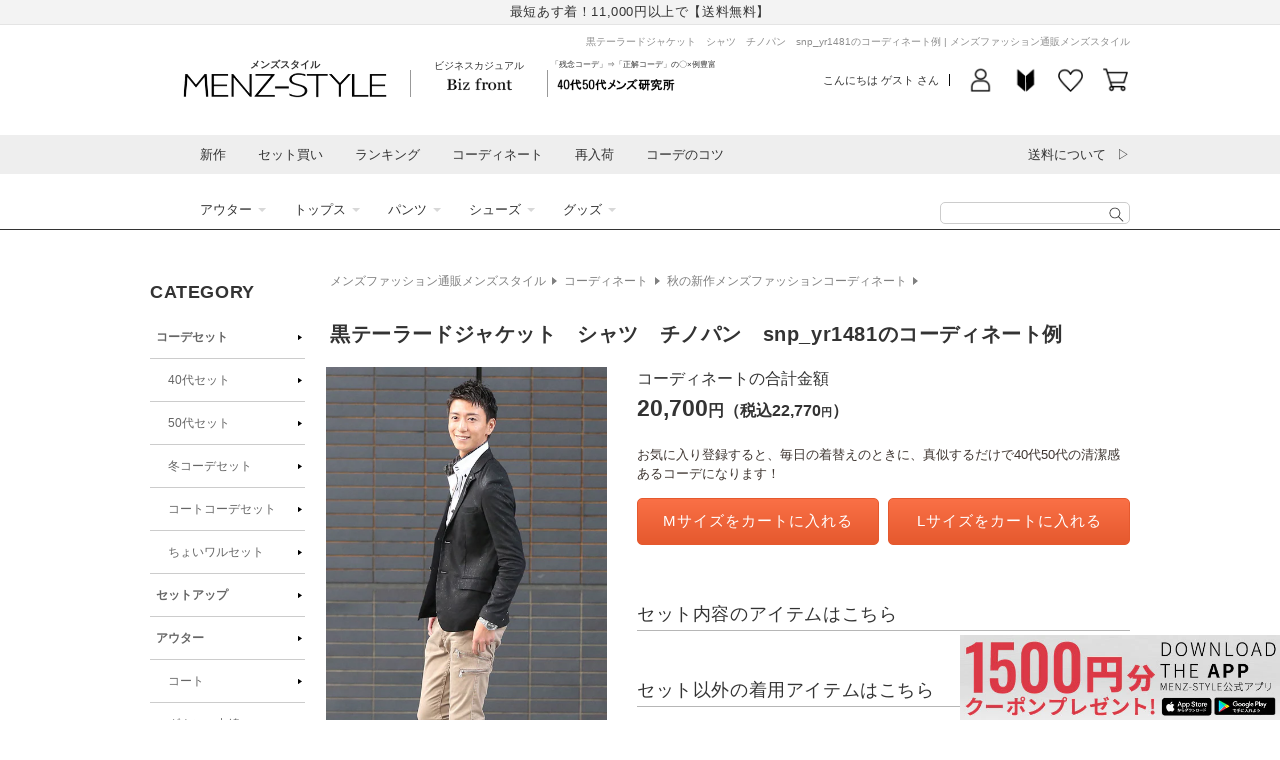

--- FILE ---
content_type: text/html; charset=utf-8
request_url: https://shop.menz-style.com/products/cd14118
body_size: 81723
content:
<!doctype html>
<html class="no-js" lang="ja">
  <head>
    <!-- Google Tag Manager -->
    <script>(function(w,d,s,l,i){w[l]=w[l]||[];w[l].push({'gtm.start':
    new Date().getTime(),event:'gtm.js'});var f=d.getElementsByTagName(s)[0],
    j=d.createElement(s),dl=l!='dataLayer'?'&l='+l:'';j.async=true;j.src=
    'https://www.googletagmanager.com/gtm.js?id='+i+dl;f.parentNode.insertBefore(j,f);
    })(window,document,'script','dataLayer_mz','GTM-MS7LQR');</script>
    <!-- End Google Tag Manager -->

    <meta charset="utf-8">
    <meta http-equiv="X-UA-Compatible" content="IE=edge">
    <meta name="viewport" content="width=device-width,initial-scale=1">
    <meta name="theme-color" content="">
    

    <script>
var search_param = location.search;
</script>


    <link rel="canonical" href="https://shop.menz-style.com/products/cd14118">
    <link rel="preconnect" href="https://cdn.shopify.com" crossorigin>
    <link rel="preconnect" href="https://fonts.googleapis.com">
    <link rel="preconnect" href="https://fonts.gstatic.com" crossorigin>
    <link href="https://fonts.googleapis.com/css2?family=Caveat&display=swap" rel="stylesheet"><link rel="icon" type="image/png" href="//shop.menz-style.com/cdn/shop/files/favicon.png?crop=center&height=32&v=1689240873&width=32">





<title>
  黒テーラードジャケット　シャツ　チノパン　snp_yr1481のコーディネート例
｜ メンズファッション通販 MENZ-STYLE(メンズスタイル）</title>




  <meta name="description" content="都会的な印象を与える黒テーラードジャケットは、ビジネスシーンからカジュアルな外出まで幅広く活躍します。高品質な生地が使われており、耐久性と快適さを両立。ジャケットの下に合わせるのは、シンプルなシャツ。これにより清潔感と知的な印象を演出します。さらに、チノパンを組み合わせることで、リラックスした雰囲気を加えつつ、全体のコーディネートが引き締まります。多様なシーンで異なる表情を魅せるこのスタイルは、重ね着や小物使いにも柔軟に対応可能です。例えば、ジャケットの上に軽めのニットを重ねたり、足元にカジュアルなスニーカーを選んでスピリットを加えるのもおすすめです。snp_yr1481のコーディネート例は、年齢を問わず男性に似合う上品さを保ちなが">




<meta property="og:site_name" content="メンズファッション通販 MENZ-STYLE(メンズスタイル）">
<meta property="og:url" content="https://shop.menz-style.com/products/cd14118">
<meta property="og:title" content="黒テーラードジャケット　シャツ　チノパン　snp_yr1481">
<meta property="og:type" content="product">
<meta property="og:description" content="都会的な印象を与える黒テーラードジャケットは、ビジネスシーンからカジュアルな外出まで幅広く活躍します。高品質な生地が使われており、耐久性と快適さを両立。ジャケットの下に合わせるのは、シンプルなシャツ。これにより清潔感と知的な印象を演出します。さらに、チノパンを組み合わせることで、リラックスした雰囲気を加えつつ、全体のコーディネートが引き締まります。多様なシーンで異なる表情を魅せるこのスタイルは、重ね着や小物使いにも柔軟に対応可能です。例えば、ジャケットの上に軽めのニットを重ねたり、足元にカジュアルなスニーカーを選んでスピリットを加えるのもおすすめです。snp_yr1481のコーディネート例は、年齢を問わず男性に似合う上品さを保ちなが"><meta property="og:image" content="http://shop.menz-style.com/cdn/shop/files/cd14118_1.jpg?v=1686287414">
  <meta property="og:image:secure_url" content="https://shop.menz-style.com/cdn/shop/files/cd14118_1.jpg?v=1686287414">
  <meta property="og:image:width" content="600">
  <meta property="og:image:height" content="1080"><meta property="og:price:amount" content="0">
  <meta property="og:price:currency" content="JPY">


<meta name="twitter:site" content="@menz_style"><meta name="twitter:card" content="summary_large_image">
<meta name="twitter:title" content="黒テーラードジャケット　シャツ　チノパン　snp_yr1481">
<meta name="twitter:description" content="都会的な印象を与える黒テーラードジャケットは、ビジネスシーンからカジュアルな外出まで幅広く活躍します。高品質な生地が使われており、耐久性と快適さを両立。ジャケットの下に合わせるのは、シンプルなシャツ。これにより清潔感と知的な印象を演出します。さらに、チノパンを組み合わせることで、リラックスした雰囲気を加えつつ、全体のコーディネートが引き締まります。多様なシーンで異なる表情を魅せるこのスタイルは、重ね着や小物使いにも柔軟に対応可能です。例えば、ジャケットの上に軽めのニットを重ねたり、足元にカジュアルなスニーカーを選んでスピリットを加えるのもおすすめです。snp_yr1481のコーディネート例は、年齢を問わず男性に似合う上品さを保ちなが">










    <script src="//shop.menz-style.com/cdn/shop/t/20/assets/global.js?v=180223583154396352301700543772" defer="defer"></script>
    <script src="//shop.menz-style.com/cdn/shop/t/20/assets/jquery-3.5.1.min.js?v=133494139889153862371686530710"></script>
    <script src="https://cdn.weex.jp/js/yubinbango/yubinbango.js" defer="defer"></script>

    <script>window.performance && window.performance.mark && window.performance.mark('shopify.content_for_header.start');</script><meta id="shopify-digital-wallet" name="shopify-digital-wallet" content="/60494479544/digital_wallets/dialog">
<meta name="shopify-checkout-api-token" content="23270e65038be03e3fa2aa32da58a753">
<link rel="alternate" type="application/json+oembed" href="https://shop.menz-style.com/products/cd14118.oembed">
<script async="async" src="/checkouts/internal/preloads.js?locale=ja-JP"></script>
<link rel="preconnect" href="https://shop.app" crossorigin="anonymous">
<script async="async" src="https://shop.app/checkouts/internal/preloads.js?locale=ja-JP&shop_id=60494479544" crossorigin="anonymous"></script>
<script id="apple-pay-shop-capabilities" type="application/json">{"shopId":60494479544,"countryCode":"JP","currencyCode":"JPY","merchantCapabilities":["supports3DS"],"merchantId":"gid:\/\/shopify\/Shop\/60494479544","merchantName":"メンズファッション通販 MENZ-STYLE(メンズスタイル）","requiredBillingContactFields":["postalAddress","email","phone"],"requiredShippingContactFields":["postalAddress","email","phone"],"shippingType":"shipping","supportedNetworks":["visa","masterCard","amex","jcb","discover"],"total":{"type":"pending","label":"メンズファッション通販 MENZ-STYLE(メンズスタイル）","amount":"1.00"},"shopifyPaymentsEnabled":true,"supportsSubscriptions":true}</script>
<script id="shopify-features" type="application/json">{"accessToken":"23270e65038be03e3fa2aa32da58a753","betas":["rich-media-storefront-analytics"],"domain":"shop.menz-style.com","predictiveSearch":false,"shopId":60494479544,"locale":"ja"}</script>
<script>var Shopify = Shopify || {};
Shopify.shop = "shop-menz-style-weex.myshopify.com";
Shopify.locale = "ja";
Shopify.currency = {"active":"JPY","rate":"1.0"};
Shopify.country = "JP";
Shopify.theme = {"name":"【2023-06-12】Dawn custom ver.","id":132125720760,"schema_name":"Dawn","schema_version":"7.0.1","theme_store_id":887,"role":"main"};
Shopify.theme.handle = "null";
Shopify.theme.style = {"id":null,"handle":null};
Shopify.cdnHost = "shop.menz-style.com/cdn";
Shopify.routes = Shopify.routes || {};
Shopify.routes.root = "/";</script>
<script type="module">!function(o){(o.Shopify=o.Shopify||{}).modules=!0}(window);</script>
<script>!function(o){function n(){var o=[];function n(){o.push(Array.prototype.slice.apply(arguments))}return n.q=o,n}var t=o.Shopify=o.Shopify||{};t.loadFeatures=n(),t.autoloadFeatures=n()}(window);</script>
<script>
  window.ShopifyPay = window.ShopifyPay || {};
  window.ShopifyPay.apiHost = "shop.app\/pay";
  window.ShopifyPay.redirectState = null;
</script>
<script id="shop-js-analytics" type="application/json">{"pageType":"product"}</script>
<script defer="defer" async type="module" src="//shop.menz-style.com/cdn/shopifycloud/shop-js/modules/v2/client.init-shop-cart-sync_Cun6Ba8E.ja.esm.js"></script>
<script defer="defer" async type="module" src="//shop.menz-style.com/cdn/shopifycloud/shop-js/modules/v2/chunk.common_DGWubyOB.esm.js"></script>
<script type="module">
  await import("//shop.menz-style.com/cdn/shopifycloud/shop-js/modules/v2/client.init-shop-cart-sync_Cun6Ba8E.ja.esm.js");
await import("//shop.menz-style.com/cdn/shopifycloud/shop-js/modules/v2/chunk.common_DGWubyOB.esm.js");

  window.Shopify.SignInWithShop?.initShopCartSync?.({"fedCMEnabled":true,"windoidEnabled":true});

</script>
<script>
  window.Shopify = window.Shopify || {};
  if (!window.Shopify.featureAssets) window.Shopify.featureAssets = {};
  window.Shopify.featureAssets['shop-js'] = {"shop-cart-sync":["modules/v2/client.shop-cart-sync_kpadWrR6.ja.esm.js","modules/v2/chunk.common_DGWubyOB.esm.js"],"init-fed-cm":["modules/v2/client.init-fed-cm_deEwcgdG.ja.esm.js","modules/v2/chunk.common_DGWubyOB.esm.js"],"shop-button":["modules/v2/client.shop-button_Bgl7Akkx.ja.esm.js","modules/v2/chunk.common_DGWubyOB.esm.js"],"shop-cash-offers":["modules/v2/client.shop-cash-offers_CGfJizyJ.ja.esm.js","modules/v2/chunk.common_DGWubyOB.esm.js","modules/v2/chunk.modal_Ba7vk6QP.esm.js"],"init-windoid":["modules/v2/client.init-windoid_DLaIoEuB.ja.esm.js","modules/v2/chunk.common_DGWubyOB.esm.js"],"shop-toast-manager":["modules/v2/client.shop-toast-manager_BZdAlEPY.ja.esm.js","modules/v2/chunk.common_DGWubyOB.esm.js"],"init-shop-email-lookup-coordinator":["modules/v2/client.init-shop-email-lookup-coordinator_BxGPdBrh.ja.esm.js","modules/v2/chunk.common_DGWubyOB.esm.js"],"init-shop-cart-sync":["modules/v2/client.init-shop-cart-sync_Cun6Ba8E.ja.esm.js","modules/v2/chunk.common_DGWubyOB.esm.js"],"avatar":["modules/v2/client.avatar_BTnouDA3.ja.esm.js"],"pay-button":["modules/v2/client.pay-button_iRJggQYg.ja.esm.js","modules/v2/chunk.common_DGWubyOB.esm.js"],"init-customer-accounts":["modules/v2/client.init-customer-accounts_BbQrQ-BF.ja.esm.js","modules/v2/client.shop-login-button_CXxZBmJa.ja.esm.js","modules/v2/chunk.common_DGWubyOB.esm.js","modules/v2/chunk.modal_Ba7vk6QP.esm.js"],"init-shop-for-new-customer-accounts":["modules/v2/client.init-shop-for-new-customer-accounts_48e-446J.ja.esm.js","modules/v2/client.shop-login-button_CXxZBmJa.ja.esm.js","modules/v2/chunk.common_DGWubyOB.esm.js","modules/v2/chunk.modal_Ba7vk6QP.esm.js"],"shop-login-button":["modules/v2/client.shop-login-button_CXxZBmJa.ja.esm.js","modules/v2/chunk.common_DGWubyOB.esm.js","modules/v2/chunk.modal_Ba7vk6QP.esm.js"],"init-customer-accounts-sign-up":["modules/v2/client.init-customer-accounts-sign-up_Bb65hYMR.ja.esm.js","modules/v2/client.shop-login-button_CXxZBmJa.ja.esm.js","modules/v2/chunk.common_DGWubyOB.esm.js","modules/v2/chunk.modal_Ba7vk6QP.esm.js"],"shop-follow-button":["modules/v2/client.shop-follow-button_BO2OQvUT.ja.esm.js","modules/v2/chunk.common_DGWubyOB.esm.js","modules/v2/chunk.modal_Ba7vk6QP.esm.js"],"checkout-modal":["modules/v2/client.checkout-modal__QRFVvMA.ja.esm.js","modules/v2/chunk.common_DGWubyOB.esm.js","modules/v2/chunk.modal_Ba7vk6QP.esm.js"],"lead-capture":["modules/v2/client.lead-capture_Be4qr8sG.ja.esm.js","modules/v2/chunk.common_DGWubyOB.esm.js","modules/v2/chunk.modal_Ba7vk6QP.esm.js"],"shop-login":["modules/v2/client.shop-login_BCaq99Td.ja.esm.js","modules/v2/chunk.common_DGWubyOB.esm.js","modules/v2/chunk.modal_Ba7vk6QP.esm.js"],"payment-terms":["modules/v2/client.payment-terms_C-1Cu6jg.ja.esm.js","modules/v2/chunk.common_DGWubyOB.esm.js","modules/v2/chunk.modal_Ba7vk6QP.esm.js"]};
</script>
<script id="__st">var __st={"a":60494479544,"offset":32400,"reqid":"c6f25ff7-aa55-4829-a0fa-1afb1f1cf10d-1768826151","pageurl":"shop.menz-style.com\/products\/cd14118","u":"b82ece7c32de","p":"product","rtyp":"product","rid":7294957682872};</script>
<script>window.ShopifyPaypalV4VisibilityTracking = true;</script>
<script id="form-persister">!function(){'use strict';const t='contact',e='new_comment',n=[[t,t],['blogs',e],['comments',e],[t,'customer']],o='password',r='form_key',c=['recaptcha-v3-token','g-recaptcha-response','h-captcha-response',o],s=()=>{try{return window.sessionStorage}catch{return}},i='__shopify_v',u=t=>t.elements[r],a=function(){const t=[...n].map((([t,e])=>`form[action*='/${t}']:not([data-nocaptcha='true']) input[name='form_type'][value='${e}']`)).join(',');var e;return e=t,()=>e?[...document.querySelectorAll(e)].map((t=>t.form)):[]}();function m(t){const e=u(t);a().includes(t)&&(!e||!e.value)&&function(t){try{if(!s())return;!function(t){const e=s();if(!e)return;const n=u(t);if(!n)return;const o=n.value;o&&e.removeItem(o)}(t);const e=Array.from(Array(32),(()=>Math.random().toString(36)[2])).join('');!function(t,e){u(t)||t.append(Object.assign(document.createElement('input'),{type:'hidden',name:r})),t.elements[r].value=e}(t,e),function(t,e){const n=s();if(!n)return;const r=[...t.querySelectorAll(`input[type='${o}']`)].map((({name:t})=>t)),u=[...c,...r],a={};for(const[o,c]of new FormData(t).entries())u.includes(o)||(a[o]=c);n.setItem(e,JSON.stringify({[i]:1,action:t.action,data:a}))}(t,e)}catch(e){console.error('failed to persist form',e)}}(t)}const f=t=>{if('true'===t.dataset.persistBound)return;const e=function(t,e){const n=function(t){return'function'==typeof t.submit?t.submit:HTMLFormElement.prototype.submit}(t).bind(t);return function(){let t;return()=>{t||(t=!0,(()=>{try{e(),n()}catch(t){(t=>{console.error('form submit failed',t)})(t)}})(),setTimeout((()=>t=!1),250))}}()}(t,(()=>{m(t)}));!function(t,e){if('function'==typeof t.submit&&'function'==typeof e)try{t.submit=e}catch{}}(t,e),t.addEventListener('submit',(t=>{t.preventDefault(),e()})),t.dataset.persistBound='true'};!function(){function t(t){const e=(t=>{const e=t.target;return e instanceof HTMLFormElement?e:e&&e.form})(t);e&&m(e)}document.addEventListener('submit',t),document.addEventListener('DOMContentLoaded',(()=>{const e=a();for(const t of e)f(t);var n;n=document.body,new window.MutationObserver((t=>{for(const e of t)if('childList'===e.type&&e.addedNodes.length)for(const t of e.addedNodes)1===t.nodeType&&'FORM'===t.tagName&&a().includes(t)&&f(t)})).observe(n,{childList:!0,subtree:!0,attributes:!1}),document.removeEventListener('submit',t)}))}()}();</script>
<script integrity="sha256-4kQ18oKyAcykRKYeNunJcIwy7WH5gtpwJnB7kiuLZ1E=" data-source-attribution="shopify.loadfeatures" defer="defer" src="//shop.menz-style.com/cdn/shopifycloud/storefront/assets/storefront/load_feature-a0a9edcb.js" crossorigin="anonymous"></script>
<script crossorigin="anonymous" defer="defer" src="//shop.menz-style.com/cdn/shopifycloud/storefront/assets/shopify_pay/storefront-65b4c6d7.js?v=20250812"></script>
<script data-source-attribution="shopify.dynamic_checkout.dynamic.init">var Shopify=Shopify||{};Shopify.PaymentButton=Shopify.PaymentButton||{isStorefrontPortableWallets:!0,init:function(){window.Shopify.PaymentButton.init=function(){};var t=document.createElement("script");t.src="https://shop.menz-style.com/cdn/shopifycloud/portable-wallets/latest/portable-wallets.ja.js",t.type="module",document.head.appendChild(t)}};
</script>
<script data-source-attribution="shopify.dynamic_checkout.buyer_consent">
  function portableWalletsHideBuyerConsent(e){var t=document.getElementById("shopify-buyer-consent"),n=document.getElementById("shopify-subscription-policy-button");t&&n&&(t.classList.add("hidden"),t.setAttribute("aria-hidden","true"),n.removeEventListener("click",e))}function portableWalletsShowBuyerConsent(e){var t=document.getElementById("shopify-buyer-consent"),n=document.getElementById("shopify-subscription-policy-button");t&&n&&(t.classList.remove("hidden"),t.removeAttribute("aria-hidden"),n.addEventListener("click",e))}window.Shopify?.PaymentButton&&(window.Shopify.PaymentButton.hideBuyerConsent=portableWalletsHideBuyerConsent,window.Shopify.PaymentButton.showBuyerConsent=portableWalletsShowBuyerConsent);
</script>
<script data-source-attribution="shopify.dynamic_checkout.cart.bootstrap">document.addEventListener("DOMContentLoaded",(function(){function t(){return document.querySelector("shopify-accelerated-checkout-cart, shopify-accelerated-checkout")}if(t())Shopify.PaymentButton.init();else{new MutationObserver((function(e,n){t()&&(Shopify.PaymentButton.init(),n.disconnect())})).observe(document.body,{childList:!0,subtree:!0})}}));
</script>
<link id="shopify-accelerated-checkout-styles" rel="stylesheet" media="screen" href="https://shop.menz-style.com/cdn/shopifycloud/portable-wallets/latest/accelerated-checkout-backwards-compat.css" crossorigin="anonymous">
<style id="shopify-accelerated-checkout-cart">
        #shopify-buyer-consent {
  margin-top: 1em;
  display: inline-block;
  width: 100%;
}

#shopify-buyer-consent.hidden {
  display: none;
}

#shopify-subscription-policy-button {
  background: none;
  border: none;
  padding: 0;
  text-decoration: underline;
  font-size: inherit;
  cursor: pointer;
}

#shopify-subscription-policy-button::before {
  box-shadow: none;
}

      </style>
<script id="sections-script" data-sections="header,footer" defer="defer" src="//shop.menz-style.com/cdn/shop/t/20/compiled_assets/scripts.js?v=45923"></script>
<script>window.performance && window.performance.mark && window.performance.mark('shopify.content_for_header.end');</script>


    <style data-shopify>
      
      
      
      
      

      :root {
        --font-body-family: Arial, "Lucida Grande", 'Lucida Sans Unicode', 'Lucida Sans', Lucida, Helvetica, Arial, sans-serif;
        --font-body-style: normal;
        --font-body-weight: 400;
        --font-body-weight-bold: 700;

        --font-heading-family: Arial, "Lucida Grande", 'Lucida Sans Unicode', 'Lucida Sans', Lucida, Helvetica, Arial, sans-serif;
        --font-heading-style: normal;
        --font-heading-weight: 400;

        --font-body-scale: 1.0;
        --font-heading-scale: 1.0;

        --color-base-text: 51, 51, 51;
        --color-shadow: 51, 51, 51;
        --color-base-background-1: 255, 255, 255;
        --color-base-background-2: 243, 243, 243;
        --color-base-solid-button-labels: 255, 255, 255;
        --color-base-outline-button-labels: 250, 112, 70;
        --color-base-accent-1: 250, 112, 70;
        --color-base-accent-2: 51, 79, 180;
        --payment-terms-background-color: #FFFFFF;

        --gradient-base-background-1: #FFFFFF;
        --gradient-base-background-2: #F3F3F3;
        --gradient-base-accent-1: linear-gradient(180deg, rgba(250, 112, 70, 1), rgba(229, 89, 46, 1) 100%);
        --gradient-base-accent-2: #334FB4;

        --media-padding: px;
        --media-border-opacity: 0.05;
        --media-border-width: 1px;
        --media-radius: 0px;
        --media-shadow-opacity: 0.0;
        --media-shadow-horizontal-offset: 0px;
        --media-shadow-vertical-offset: 0px;
        --media-shadow-blur-radius: 0px;
        --media-shadow-visible: 0;

        --page-width: 98rem;
        --page-width-margin: 0rem;

        --product-card-image-padding: 0.0rem;
        --product-card-corner-radius: 0.0rem;
        --product-card-text-alignment: left;
        --product-card-border-width: 0.0rem;
        --product-card-border-opacity: 0.0;
        --product-card-shadow-opacity: 0.1;
        --product-card-shadow-visible: 1;
        --product-card-shadow-horizontal-offset: 0.0rem;
        --product-card-shadow-vertical-offset: 0.0rem;
        --product-card-shadow-blur-radius: 0.0rem;

        --collection-card-image-padding: 0.0rem;
        --collection-card-corner-radius: 0.0rem;
        --collection-card-text-alignment: left;
        --collection-card-border-width: 0.0rem;
        --collection-card-border-opacity: 0.0;
        --collection-card-shadow-opacity: 0.1;
        --collection-card-shadow-visible: 1;
        --collection-card-shadow-horizontal-offset: 0.0rem;
        --collection-card-shadow-vertical-offset: 0.0rem;
        --collection-card-shadow-blur-radius: 0.0rem;

        --blog-card-image-padding: 0.0rem;
        --blog-card-corner-radius: 0.0rem;
        --blog-card-text-alignment: left;
        --blog-card-border-width: 0.0rem;
        --blog-card-border-opacity: 0.0;
        --blog-card-shadow-opacity: 0.1;
        --blog-card-shadow-visible: 1;
        --blog-card-shadow-horizontal-offset: 0.0rem;
        --blog-card-shadow-vertical-offset: 0.0rem;
        --blog-card-shadow-blur-radius: 0.0rem;

        --badge-corner-radius: 4.0rem;

        --popup-border-width: 1px;
        --popup-border-opacity: 0.1;
        --popup-corner-radius: 0px;
        --popup-shadow-opacity: 0.0;
        --popup-shadow-horizontal-offset: 0px;
        --popup-shadow-vertical-offset: 0px;
        --popup-shadow-blur-radius: 0px;

        --drawer-border-width: 1px;
        --drawer-border-opacity: 0.1;
        --drawer-shadow-opacity: 0.0;
        --drawer-shadow-horizontal-offset: 0px;
        --drawer-shadow-vertical-offset: 0px;
        --drawer-shadow-blur-radius: 0px;

        --spacing-sections-desktop: 0px;
        --spacing-sections-mobile: 0px;

        --grid-desktop-vertical-spacing: 8px;
        --grid-desktop-horizontal-spacing: 8px;
        --grid-mobile-vertical-spacing: 4px;
        --grid-mobile-horizontal-spacing: 4px;

        --text-boxes-border-opacity: 0.0;
        --text-boxes-border-width: 0px;
        --text-boxes-radius: 0px;
        --text-boxes-shadow-opacity: 0.0;
        --text-boxes-shadow-visible: 0;
        --text-boxes-shadow-horizontal-offset: 0px;
        --text-boxes-shadow-vertical-offset: 0px;
        --text-boxes-shadow-blur-radius: 0px;

        --buttons-radius: 0px;
        --buttons-radius-outset: 0px;
        --buttons-border-width: 1px;
        --buttons-border-opacity: 1.0;
        --buttons-shadow-opacity: 0.0;
        --buttons-shadow-visible: 0;
        --buttons-shadow-horizontal-offset: 0px;
        --buttons-shadow-vertical-offset: 0px;
        --buttons-shadow-blur-radius: 0px;
        --buttons-border-offset: 0px;

        --inputs-radius: 0px;
        --inputs-border-width: 1px;
        --inputs-border-opacity: 0.55;
        --inputs-shadow-opacity: 0.0;
        --inputs-shadow-horizontal-offset: 0px;
        --inputs-margin-offset: 0px;
        --inputs-shadow-vertical-offset: 0px;
        --inputs-shadow-blur-radius: 0px;
        --inputs-radius-outset: 0px;

        --variant-pills-radius: 40px;
        --variant-pills-border-width: 1px;
        --variant-pills-border-opacity: 0.55;
        --variant-pills-shadow-opacity: 0.0;
        --variant-pills-shadow-horizontal-offset: 0px;
        --variant-pills-shadow-vertical-offset: 0px;
        --variant-pills-shadow-blur-radius: 0px;
      }

      *,
      *::before,
      *::after {
        box-sizing: inherit;
      }

      html {
        box-sizing: border-box;
        font-size: calc(var(--font-body-scale) * 62.5%);
        height: 100%;
      }

      body {
        display: grid;
        grid-template-rows: auto auto 1fr auto;
        grid-template-columns: 100%;
        min-height: 100%;
        margin: 0;
        font-size: 1.4rem;
        line-height: calc(1 + 0.5 / var(--font-body-scale));
        font-family: var(--font-body-family);
        font-style: var(--font-body-style);
        font-weight: var(--font-body-weight);
      }

      @media screen and (min-width: 750px) {
        body {
          font-size: 1.6rem;
        }
      }
    </style>

    <link href="//shop.menz-style.com/cdn/shop/t/20/assets/base.css?v=21174316640189783881707971080" rel="stylesheet" type="text/css" media="all" />
<link href="//shop.menz-style.com/cdn/shop/t/20/assets/layout.css?v=158070453810881843251706259238" rel="stylesheet" type="text/css" media="all" />
<link href="//shop.menz-style.com/cdn/shop/t/20/assets/cms.css?v=79372955750981093771686530710" rel="stylesheet" type="text/css" media="all" />
<link rel="stylesheet" href="//shop.menz-style.com/cdn/shop/t/20/assets/component-list-menu.css?v=71364218879659857791686530710" media="print" onload="this.media='all'">
    <link rel="stylesheet" href="//shop.menz-style.com/cdn/shop/t/20/assets/component-search.css?v=24876232037023381641688696209" media="print" onload="this.media='all'">
    <link rel="stylesheet" href="//shop.menz-style.com/cdn/shop/t/20/assets/component-menu-drawer.css?v=80479767741815963861697011052" media="print" onload="this.media='all'">
    <link rel="stylesheet" href="//shop.menz-style.com/cdn/shop/t/20/assets/component-cart-notification.css?v=168020465879885548631710298250" media="print" onload="this.media='all'">
    <link rel="stylesheet" href="//shop.menz-style.com/cdn/shop/t/20/assets/component-cart-items.css?v=811908205942786981686530710" media="print" onload="this.media='all'">
    <link rel="stylesheet" href="//shop.menz-style.com/cdn/shop/t/20/assets/component-price.css?v=57126771396662304431686788800" media="print" onload="this.media='all'">
    <link rel="stylesheet" href="//shop.menz-style.com/cdn/shop/t/20/assets/component-loading-overlay.css?v=167310470843593579841686530710" media="print" onload="this.media='all'">
    <link rel="stylesheet" href="//shop.menz-style.com/cdn/shop/t/20/assets/component-list-payment.css?v=69253961410771838501686530710" media="print" onload="this.media='all'">
    <link rel="stylesheet" href="//shop.menz-style.com/cdn/shop/t/20/assets/component-list-social.css?v=120714153654284739861686530710" media="print" onload="this.media='all'">
    <link rel="stylesheet" href="//shop.menz-style.com/cdn/shop/t/20/assets/component-rte.css?v=152063926899272293781686614467" media="print" onload="this.media='all'">
    <link rel="stylesheet" href="//shop.menz-style.com/cdn/shop/t/20/assets/disclosure.css?v=646595190999601341686530710" media="print" onload="this.media='all'"><link href="//shop.menz-style.com/cdn/shop/t/20/assets/component-card.css?v=5355877006907013791688432096" rel="stylesheet" type="text/css" media="all" />
<link href="//shop.menz-style.com/cdn/shop/t/20/assets/section-main-product.css?v=159055150553743899301707282468" rel="stylesheet" type="text/css" media="all" />
      <link href="//shop.menz-style.com/cdn/shop/t/20/assets/component-accordion.css?v=180964204318874863811686530710" rel="stylesheet" type="text/css" media="all" />
      <link href="//shop.menz-style.com/cdn/shop/t/20/assets/component-slider.css?v=39349721001775578731686530710" rel="stylesheet" type="text/css" media="all" />
      <link href="//shop.menz-style.com/cdn/shop/t/20/assets/component-deferred-media.css?v=54092797763792720131686530710" rel="stylesheet" type="text/css" media="all" />
      
        <link href="//shop.menz-style.com/cdn/shop/t/20/assets/article.css?v=178293318235467345891765335265" rel="stylesheet" type="text/css" media="all" />
        <link href="//shop.menz-style.com/cdn/shop/t/20/assets/college-layout17.css?v=97927847778985482021764212359" rel="stylesheet" type="text/css" media="all" />
        <link href="//shop.menz-style.com/cdn/shop/t/20/assets/detail.outline.css?v=153764079326021585641763433237" rel="stylesheet" type="text/css" media="all" />
        <link href="//shop.menz-style.com/cdn/shop/t/20/assets/pagedesign-common-default.css?v=71851156685449996831690287818" rel="stylesheet" type="text/css" media="all" />
        <link href="//shop.menz-style.com/cdn/shop/t/20/assets/pagedesign-common-cstVoice.css?v=92137232137011810671689152630" rel="stylesheet" type="text/css" media="all" />
      
<noscript><link href="//shop.menz-style.com/cdn/shop/t/20/assets/component-list-menu.css?v=71364218879659857791686530710" rel="stylesheet" type="text/css" media="all" /></noscript>
    <noscript><link href="//shop.menz-style.com/cdn/shop/t/20/assets/component-search.css?v=24876232037023381641688696209" rel="stylesheet" type="text/css" media="all" /></noscript>
    <noscript><link href="//shop.menz-style.com/cdn/shop/t/20/assets/component-menu-drawer.css?v=80479767741815963861697011052" rel="stylesheet" type="text/css" media="all" /></noscript>
    <noscript><link href="//shop.menz-style.com/cdn/shop/t/20/assets/component-cart-notification.css?v=168020465879885548631710298250" rel="stylesheet" type="text/css" media="all" /></noscript>
    <noscript><link href="//shop.menz-style.com/cdn/shop/t/20/assets/component-cart-items.css?v=811908205942786981686530710" rel="stylesheet" type="text/css" media="all" /></noscript>

    <script>document.documentElement.className = document.documentElement.className.replace('no-js', 'js');
    if (Shopify.designMode) {
      document.documentElement.classList.add('shopify-design-mode');
    }
    </script>
    <script type="text/javascript" src="https://static.wazzup.me/libs/track.js"></script>

    
<link rel="dns-prefetch" href="https://swymstore-v3free-01.swymrelay.com" crossorigin>
<link rel="dns-prefetch" href="//swymv3free-01.azureedge.net/code/swym-shopify.js">
<link rel="preconnect" href="//swymv3free-01.azureedge.net/code/swym-shopify.js">
<script id="swym-snippet">
  window.swymLandingURL = document.URL;
  window.swymCart = {"note":null,"attributes":{},"original_total_price":0,"total_price":0,"total_discount":0,"total_weight":0.0,"item_count":0,"items":[],"requires_shipping":false,"currency":"JPY","items_subtotal_price":0,"cart_level_discount_applications":[],"checkout_charge_amount":0};
  window.swymPageLoad = function(){
    window.SwymProductVariants = window.SwymProductVariants || {};
    window.SwymHasCartItems = 0 > 0;
    window.SwymPageData = {}, window.SwymProductInfo = {};var variants = [];
    window.SwymProductInfo.product = {"id":7294957682872,"title":"黒テーラードジャケット　シャツ　チノパン　snp_yr1481","handle":"cd14118","description":"\u003cp\u003e都会的な印象を与える黒テーラードジャケットは、ビジネスシーンからカジュアルな外出まで幅広く活躍します。高品質な生地が使われており、耐久性と快適さを両立。ジャケットの下に合わせるのは、シンプルなシャツ。これにより清潔感と知的な印象を演出します。さらに、チノパンを組み合わせることで、リラックスした雰囲気を加えつつ、全体のコーディネートが引き締まります。多様なシーンで異なる表情を魅せるこのスタイルは、重ね着や小物使いにも柔軟に対応可能です。例えば、ジャケットの上に軽めのニットを重ねたり、足元にカジュアルなスニーカーを選んでスピリットを加えるのもおすすめです。snp_yr1481のコーディネート例は、年齢を問わず男性に似合う上品さを保ちながら、個性を引き立てるポイントを提供します。\u003c\/p\u003e","published_at":"2023-06-09T05:33:13+09:00","created_at":"2023-06-09T05:33:14+09:00","vendor":"メンズスタイル／MENZ-STYLE","type":"コーディネート","tags":["item7293088006328","item7293199712440","item7293273112760","item7293291135160","item7293423026360","item7300497539256","item7300497998008","item7302703907000","季節別コーディネート","秋の新作メンズファッションコーディネート"],"price":0,"price_min":0,"price_max":0,"available":true,"price_varies":false,"compare_at_price":null,"compare_at_price_min":0,"compare_at_price_max":0,"compare_at_price_varies":false,"variants":[{"id":42290806620344,"title":"Default Title","option1":"Default Title","option2":null,"option3":null,"sku":"","requires_shipping":true,"taxable":true,"featured_image":null,"available":true,"name":"黒テーラードジャケット　シャツ　チノパン　snp_yr1481","public_title":null,"options":["Default Title"],"price":0,"weight":0,"compare_at_price":null,"inventory_management":null,"barcode":null,"requires_selling_plan":false,"selling_plan_allocations":[]}],"images":["\/\/shop.menz-style.com\/cdn\/shop\/files\/cd14118_1.jpg?v=1686287414"],"featured_image":"\/\/shop.menz-style.com\/cdn\/shop\/files\/cd14118_1.jpg?v=1686287414","options":["Title"],"media":[{"alt":null,"id":32797135470776,"position":1,"preview_image":{"aspect_ratio":0.556,"height":1080,"width":600,"src":"\/\/shop.menz-style.com\/cdn\/shop\/files\/cd14118_1.jpg?v=1686287414"},"aspect_ratio":0.556,"height":1080,"media_type":"image","src":"\/\/shop.menz-style.com\/cdn\/shop\/files\/cd14118_1.jpg?v=1686287414","width":600}],"requires_selling_plan":false,"selling_plan_groups":[],"content":"\u003cp\u003e都会的な印象を与える黒テーラードジャケットは、ビジネスシーンからカジュアルな外出まで幅広く活躍します。高品質な生地が使われており、耐久性と快適さを両立。ジャケットの下に合わせるのは、シンプルなシャツ。これにより清潔感と知的な印象を演出します。さらに、チノパンを組み合わせることで、リラックスした雰囲気を加えつつ、全体のコーディネートが引き締まります。多様なシーンで異なる表情を魅せるこのスタイルは、重ね着や小物使いにも柔軟に対応可能です。例えば、ジャケットの上に軽めのニットを重ねたり、足元にカジュアルなスニーカーを選んでスピリットを加えるのもおすすめです。snp_yr1481のコーディネート例は、年齢を問わず男性に似合う上品さを保ちながら、個性を引き立てるポイントを提供します。\u003c\/p\u003e"};
    window.SwymProductInfo.variants = window.SwymProductInfo.product.variants;
    var piu = "\/\/shop.menz-style.com\/cdn\/shop\/files\/cd14118_1_620x620.jpg?v=1686287414";
    
      SwymProductVariants[42290806620344] = {
        empi:window.SwymProductInfo.product.id,epi:42290806620344,
        dt: "黒テーラードジャケット　シャツ　チノパン　snp_yr1481",
        du: "https://shop.menz-style.com/products/cd14118",
        iu:  piu ,
        stk: 0,
        pr: 0/100,
        ct: window.SwymProductInfo.product.type,
        
        variants: [{ "Default Title" : 42290806620344}]
      };window.SwymProductInfo.currentVariant = 42290806620344;
    var product_data = {
      et: 1, empi: window.SwymProductInfo.product.id, epi: window.SwymProductInfo.currentVariant,
      dt: "黒テーラードジャケット　シャツ　チノパン　snp_yr1481", du: "https://shop.menz-style.com/products/cd14118",
      ct: window.SwymProductInfo.product.type, pr: 0/100,
      iu:  piu , variants: [{ "Default Title" : 42290806620344 }],
      stk:0 
    };
    window.SwymPageData = product_data;
    
    window.SwymPageData.uri = window.swymLandingURL;
  };

  if(window.selectCallback){
    (function(){
      // Variant select override
      var originalSelectCallback = window.selectCallback;
      window.selectCallback = function(variant){
        originalSelectCallback.apply(this, arguments);
        try{
          if(window.triggerSwymVariantEvent){
            window.triggerSwymVariantEvent(variant.id);
          }
        }catch(err){
          console.warn("Swym selectCallback", err);
        }
      };
    })();
  }
  window.swymCustomerId = null;
  window.swymCustomerExtraCheck = null;

  var swappName = ("Wishlist" || "Wishlist");
  var swymJSObject = {
    pid: "Mrtje8qjiJp6aYfu6llIf+YJYTbJ6RZjc8YxumpgpDo=" || "Mrtje8qjiJp6aYfu6llIf+YJYTbJ6RZjc8YxumpgpDo=",
    interface: "/apps/swym" + swappName + "/interfaces/interfaceStore.php?appname=" + swappName
  };
  window.swymJSShopifyLoad = function(){
    if(window.swymPageLoad) swymPageLoad();
    if(!window._swat) {
      (function (s, w, r, e, l, a, y) {
        r['SwymRetailerConfig'] = s;
        r[s] = r[s] || function (k, v) {
          r[s][k] = v;
        };
      })('_swrc', '', window);
      _swrc('RetailerId', swymJSObject.pid);
      _swrc('Callback', function(){initSwymShopify();});
    }else if(window._swat.postLoader){
      _swrc = window._swat.postLoader;
      _swrc('RetailerId', swymJSObject.pid);
      _swrc('Callback', function(){initSwymShopify();});
    }else{
      initSwymShopify();
    }
  }
  if(!window._SwymPreventAutoLoad) {
    swymJSShopifyLoad();
  }
  window.swymGetCartCookies = function(){
    var RequiredCookies = ["cart", "swym-session-id", "swym-swymRegid", "swym-email"];
    var reqdCookies = {};
    RequiredCookies.forEach(function(k){
      reqdCookies[k] = _swat.storage.getRaw(k);
    });
    var cart_token = window.swymCart.token;
    var data = {
        action:'cart',
        token:cart_token,
        cookies:reqdCookies
    };
    return data;
  }

  window.swymGetCustomerData = function(){
    
    return {status:1};
    
  }
</script>

<style id="safari-flasher-pre"></style>
<script>
  if (navigator.userAgent.indexOf('Safari') != -1 && navigator.userAgent.indexOf('Chrome') == -1) {
    document.getElementById("safari-flasher-pre").innerHTML = ''
      + '#swym-plugin,#swym-hosted-plugin{display: none;}'
      + '.swym-button.swym-add-to-wishlist{display: none;}'
      + '.swym-button.swym-add-to-watchlist{display: none;}'
      + '#swym-plugin  #swym-notepad, #swym-hosted-plugin  #swym-notepad{opacity: 0; visibility: hidden;}'
      + '#swym-plugin  #swym-notepad, #swym-plugin  #swym-overlay, #swym-plugin  #swym-notification,'
      + '#swym-hosted-plugin  #swym-notepad, #swym-hosted-plugin  #swym-overlay, #swym-hosted-plugin  #swym-notification'
      + '{-webkit-transition: none; transition: none;}'
      + '';
    window.SwymCallbacks = window.SwymCallbacks || [];
    window.SwymCallbacks.push(function(tracker){
      tracker.evtLayer.addEventListener(tracker.JSEvents.configLoaded, function(){
        // flash-preventer
        var x = function(){
          SwymUtils.onDOMReady(function() {
            var d = document.createElement("div");
            d.innerHTML = "<style id='safari-flasher-post'>"
              + "#swym-plugin:not(.swym-ready),#swym-hosted-plugin:not(.swym-ready){display: none;}"
              + ".swym-button.swym-add-to-wishlist:not(.swym-loaded){display: none;}"
              + ".swym-button.swym-add-to-watchlist:not(.swym-loaded){display: none;}"
              + "#swym-plugin.swym-ready  #swym-notepad, #swym-plugin.swym-ready  #swym-overlay, #swym-plugin.swym-ready  #swym-notification,"
              + "#swym-hosted-plugin.swym-ready  #swym-notepad, #swym-hosted-plugin.swym-ready  #swym-overlay, #swym-hosted-plugin.swym-ready  #swym-notification"
              + "{-webkit-transition: opacity 0.3s, visibility 0.3ms, -webkit-transform 0.3ms !important;-moz-transition: opacity 0.3s, visibility 0.3ms, -moz-transform 0.3ms !important;-ms-transition: opacity 0.3s, visibility 0.3ms, -ms-transform 0.3ms !important;-o-transition: opacity 0.3s, visibility 0.3ms, -o-transform 0.3ms !important;transition: opacity 0.3s, visibility 0.3ms, transform 0.3ms !important;}"
              + "</style>";
            document.head.appendChild(d);
          });
        };
        setTimeout(x, 10);
      });
    });
  }

  // Get the money format for the store from shopify
  window.SwymOverrideMoneyFormat = "{{amount_no_decimals}}\u003cspan class='yen'\u003e円\u003c\/span\u003e";
</script>
<style id="swym-product-view-defaults">
  /* Hide when not loaded */
  .swym-button.swym-add-to-wishlist-view-product:not(.swym-loaded){
    display: none;
  }
</style>

    
<script class="swym-product-view-snippet">
['SwymViewProducts', 'SwymWatchProducts', 'SwymProductVariants'].forEach(function(k){
  if(!window[k]) window[k] = {};
});
(function(et){
    var collections = "コーディネート";
    var o={}, empi=7294957682872,
    piu = "\/\/shop.menz-style.com\/cdn\/shop\/files\/cd14118_1_620x620.jpg?v=1686287414";
    
    
    
    SwymProductVariants[42290806620344] = {
      empi:empi,epi:42290806620344,
      du:"https://shop.menz-style.com/products/cd14118",
      dt:"黒テーラードジャケット　シャツ　チノパン　snp_yr1481",
      ct: collections,
      iu:  piu ,
      stk: 0,
      pr: 0/100,
      
      variants: [{ "Default Title" : 42290806620344}]
    };
    SwymWatchProducts[42290806620344] = o[42290806620344] = {"id": 42290806620344, "available": true,"inventory_management": null,"inventory_quantity": 0,"title": "Default Title", "inventory_policy": "deny"};
    
    var product_data = {
      empi:empi, epi:42290806620344,
      dt	:"黒テーラードジャケット　シャツ　チノパン　snp_yr1481",du:"https://shop.menz-style.com/products/cd14118",
      ct 	:collections,pr:0/100,stk:0,
      iu	: piu ,variants:[{ "Default Title" : 42290806620344 }]
      
    };
    SwymViewProducts["cd14118"] = SwymViewProducts[7294957682872] = product_data;
    SwymWatchProducts["cd14118"] = SwymWatchProducts[7294957682872] = o;
  })();

</script>
    
<script defer>
  
  function swymCallbackFn(swat){
    // your API calls go here
    // Define success callback  
    let onSuccess = function(data) {
      let d = data.data;
      // Executed when a social count data is successfully fetched  
      // console.log("Successfully fetched social count data of the product: ", data);  
      let target = document.querySelectorAll('[data-pid="'+d.empi+'"]');
      if(target) {
        for(let i = 0; i < target.length; i++){
          target[i].innerHTML = '<svg xmlns="http://www.w3.org/2000/svg" width="28" height="28" viewBox="-0.5 0 25 25" fill="none"><path d="M19.6706 5.4736C17.6806 3.8336 14.7206 4.1236 12.8906 5.9536L12.0006 6.8436L11.1106 5.9536C9.29063 4.1336 6.32064 3.8336 4.33064 5.4736C2.05064 7.3536 1.93063 10.7436 3.97063 12.7836L11.6406 20.4536C11.8406 20.6536 12.1506 20.6536 12.3506 20.4536L20.0206 12.7836C22.0706 10.7436 21.9506 7.3636 19.6706 5.4736Z" stroke="currentColor" stroke-miterlimit="10" stroke-linecap="round" stroke-linejoin="round"></path></svg><span class="count">(' + d.count + ')</span>';
          target[i].classList.remove('hidden');
        }
      }
    }
    // Define error callback  
    let onError = function(error) {  
      console.log("Error while fetching social count", error);  
    }

    let ele = document.getElementsByClassName('favorite_count');
    for(let i = 0; i < ele.length; i++){
      if(ele[i].dataset.pid != '') {
        product = {  
          empi: ele[i].dataset.pid // id of the product  
        };
        // Fetch the social count of the product  
        swat.wishlist.getSocialCount(product, onSuccess, onError);
      }
    }

    // detect variant change event
    // Based on your theme code - this event detection may be different - this is only a SAMPLE implementation
    
  }
  if(!window.SwymCallbacks){
    window.SwymCallbacks = [];
  }
  window.SwymCallbacks.push(swymCallbackFn);

</script>

<!-- rentracks Tag -->
<script type="text/javascript">
(function(callback){
var script = document.createElement("script");
script.type = "text/javascript";
script.src = "https://www.rentracks.jp/js/itp/rt.track.js?t=" + (new Date()).getTime();
if ( script.readyState ) {
script.onreadystatechange = function() {
if ( script.readyState === "loaded" || script.readyState === "complete" ) {
script.onreadystatechange = null;
callback();
}
};
} else {
script.onload = function() {
callback();
};
}
document.getElementsByTagName("head")[0].appendChild(script);
}(function(){}));
</script>
<!-- End rentracks Tag -->
  <!-- BEGIN app block: shopify://apps//blocks/star_rating/910a1be4-9d9f-4a91-9a6d-25d87b6f52da --><script>
    var script = document.createElement('script');
    //script.src = 'https://d1rptoks75ofg9.cloudfront.net/shop-menz-style-weex.myshopify.com.js'; //ST
    script.src = 'https://d1qnl12h46g6qu.cloudfront.net/shop-menz-style-weex.myshopify.com.js';
    script.async = true;
    document.head.appendChild(script);
</script>

<script>
  document.addEventListener("DOMContentLoaded", function() {
    if(document.getElementById('checkout')){
      document.getElementById('checkout').addEventListener('click',function(e){ 
        let fileds = document.getElementsByClassName('_NGC_CFA_note_field');
        let goNextPage = true;
        for (let a = 0; a < fileds.length; a++) {
          const item = fileds[a];
          if (document.getElementById('checknull_'+item.id)) {
            let filedsTag = item.tagName;
            let filedsType = item.type;
            let filedsValue = item.value;
            let filedsName = item.name;
            let isNullOrNot = document.getElementById('checknull_'+item.id).value;
            let errMessage = document.getElementById('errMessage_'+item.id).value;
            if ((filedsTag == "INPUT" && filedsType == "text") || filedsTag == "TEXTAREA" || filedsTag == "SELECT") {
              if((filedsValue == '' || filedsValue == '選択なし') && isNullOrNot == 'must' && errMessage !=''){
                e.preventDefault();
                document.getElementById('displayerrMessage_'+item.id).innerHTML= errMessage;
                goNextPage = false;
              } else if(isNullOrNot != 'must' && filedsValue == ''){
                  if(document.getElementById(item.id)){
                    document.getElementById(item.id).value = ' ';
                  }            
              } else{
                document.getElementById('displayerrMessage_'+item.id).innerHTML='';
              }
            }
            if ((filedsTag == "INPUT" && filedsType == "radio") || (filedsTag == "INPUT" && filedsType == "checkbox")) {
              let els = Array.from(document.getElementsByName(filedsName));
              let rs = els.filter(el => el.checked == true);
              if(isNullOrNot == 'must' && errMessage !='' && rs.length == 0){
                e.preventDefault();      
                document.getElementById('displayerrMessage_'+item.id).innerHTML= errMessage;
                goNextPage = false;
              }else{
                document.getElementById('displayerrMessage_'+item.id).innerHTML='';
              }
            }
          }
        }
        if(checkDateAviliableBeforeClickingCheckOut(e) && goNextPage){
          addUpdateNGCCartAttributesToCheckOut().then(() => {
            window.location.href = '/checkout'; 
          });
        }
      })
    }
  });
</script>



<!-- END app block --><!-- BEGIN app block: shopify://apps/helium-customer-fields/blocks/app-embed/bab58598-3e6a-4377-aaaa-97189b15f131 -->







































<script>
  if ('CF' in window) {
    window.CF.appEmbedEnabled = true;
  } else {
    window.CF = {
      appEmbedEnabled: true,
    };
  }

  window.CF.editAccountFormId = "mMtQyb";
  window.CF.registrationFormId = "M6tMML";
</script>

<!-- BEGIN app snippet: patch-registration-links -->







































<script>
  function patchRegistrationLinks() {
    const PATCHABLE_LINKS_SELECTOR = 'a[href*="/account/register"]';

    const search = new URLSearchParams(window.location.search);
    const checkoutUrl = search.get('checkout_url');
    const returnUrl = search.get('return_url');

    const redirectUrl = checkoutUrl || returnUrl;
    if (!redirectUrl) return;

    const registrationLinks = Array.from(document.querySelectorAll(PATCHABLE_LINKS_SELECTOR));
    registrationLinks.forEach(link => {
      const url = new URL(link.href);

      url.searchParams.set('return_url', redirectUrl);

      link.href = url.href;
    });
  }

  if (['complete', 'interactive', 'loaded'].includes(document.readyState)) {
    patchRegistrationLinks();
  } else {
    document.addEventListener('DOMContentLoaded', () => patchRegistrationLinks());
  }
</script><!-- END app snippet -->
<!-- BEGIN app snippet: patch-login-grecaptcha-conflict -->







































<script>
  // Fixes a problem where both grecaptcha and hcaptcha response fields are included in the /account/login form submission
  // resulting in a 404 on the /challenge page.
  // This is caused by our triggerShopifyRecaptchaLoad function in initialize-forms.liquid.ejs
  // The fix itself just removes the unnecessary g-recaptcha-response input

  function patchLoginGrecaptchaConflict() {
    Array.from(document.querySelectorAll('form')).forEach(form => {
      form.addEventListener('submit', e => {
        const grecaptchaResponse = form.querySelector('[name="g-recaptcha-response"]');
        const hcaptchaResponse = form.querySelector('[name="h-captcha-response"]');

        if (grecaptchaResponse && hcaptchaResponse) {
          // Can't use both. Only keep hcaptcha response field.
          grecaptchaResponse.parentElement.removeChild(grecaptchaResponse);
        }
      })
    })
  }

  if (['complete', 'interactive', 'loaded'].includes(document.readyState)) {
    patchLoginGrecaptchaConflict();
  } else {
    document.addEventListener('DOMContentLoaded', () => patchLoginGrecaptchaConflict());
  }
</script><!-- END app snippet -->
<!-- BEGIN app snippet: embed-data -->


























































<script>
  window.CF.version = "5.1.3";
  window.CF.environment = 
  {
  
  "domain": "shop-menz-style-weex.myshopify.com",
  "servicesToken": "1768826152:1618c15505edd77ae2dbaf066d47d74ffb26f99f07525915f7c654c25f5e9bb5",
  "baseApiUrl": "https:\/\/app.customerfields.com",
  "captchaSiteKey": "6LdJi_QmAAAAAH_UehZKFd2qBDEvO6-RFt3-Lo94",
  "captchaEnabled": true,
  "proxyPath": "\/tools\/customr",
  "countries": [{"name":"Afghanistan","code":"AF"},{"name":"Åland Islands","code":"AX"},{"name":"Albania","code":"AL"},{"name":"Algeria","code":"DZ"},{"name":"Andorra","code":"AD"},{"name":"Angola","code":"AO"},{"name":"Anguilla","code":"AI"},{"name":"Antigua \u0026 Barbuda","code":"AG"},{"name":"Argentina","code":"AR","provinces":[{"name":"Buenos Aires Province","code":"B"},{"name":"Catamarca","code":"K"},{"name":"Chaco","code":"H"},{"name":"Chubut","code":"U"},{"name":"Buenos Aires (Autonomous City)","code":"C"},{"name":"Córdoba","code":"X"},{"name":"Corrientes","code":"W"},{"name":"Entre Ríos","code":"E"},{"name":"Formosa","code":"P"},{"name":"Jujuy","code":"Y"},{"name":"La Pampa","code":"L"},{"name":"La Rioja","code":"F"},{"name":"Mendoza","code":"M"},{"name":"Misiones","code":"N"},{"name":"Neuquén","code":"Q"},{"name":"Río Negro","code":"R"},{"name":"Salta","code":"A"},{"name":"San Juan","code":"J"},{"name":"San Luis","code":"D"},{"name":"Santa Cruz","code":"Z"},{"name":"Santa Fe","code":"S"},{"name":"Santiago del Estero","code":"G"},{"name":"Tierra del Fuego","code":"V"},{"name":"Tucumán","code":"T"}]},{"name":"Armenia","code":"AM"},{"name":"Aruba","code":"AW"},{"name":"Ascension Island","code":"AC"},{"name":"Australia","code":"AU","provinces":[{"name":"Australian Capital Territory","code":"ACT"},{"name":"New South Wales","code":"NSW"},{"name":"Northern Territory","code":"NT"},{"name":"Queensland","code":"QLD"},{"name":"South Australia","code":"SA"},{"name":"Tasmania","code":"TAS"},{"name":"Victoria","code":"VIC"},{"name":"Western Australia","code":"WA"}]},{"name":"Austria","code":"AT"},{"name":"Azerbaijan","code":"AZ"},{"name":"Bahamas","code":"BS"},{"name":"Bahrain","code":"BH"},{"name":"Bangladesh","code":"BD"},{"name":"Barbados","code":"BB"},{"name":"Belarus","code":"BY"},{"name":"Belgium","code":"BE"},{"name":"Belize","code":"BZ"},{"name":"Benin","code":"BJ"},{"name":"Bermuda","code":"BM"},{"name":"Bhutan","code":"BT"},{"name":"Bolivia","code":"BO"},{"name":"Bosnia \u0026 Herzegovina","code":"BA"},{"name":"Botswana","code":"BW"},{"name":"Brazil","code":"BR","provinces":[{"name":"Acre","code":"AC"},{"name":"Alagoas","code":"AL"},{"name":"Amapá","code":"AP"},{"name":"Amazonas","code":"AM"},{"name":"Bahia","code":"BA"},{"name":"Ceará","code":"CE"},{"name":"Federal District","code":"DF"},{"name":"Espírito Santo","code":"ES"},{"name":"Goiás","code":"GO"},{"name":"Maranhão","code":"MA"},{"name":"Mato Grosso","code":"MT"},{"name":"Mato Grosso do Sul","code":"MS"},{"name":"Minas Gerais","code":"MG"},{"name":"Pará","code":"PA"},{"name":"Paraíba","code":"PB"},{"name":"Paraná","code":"PR"},{"name":"Pernambuco","code":"PE"},{"name":"Piauí","code":"PI"},{"name":"Rio Grande do Norte","code":"RN"},{"name":"Rio Grande do Sul","code":"RS"},{"name":"Rio de Janeiro","code":"RJ"},{"name":"Rondônia","code":"RO"},{"name":"Roraima","code":"RR"},{"name":"Santa Catarina","code":"SC"},{"name":"São Paulo","code":"SP"},{"name":"Sergipe","code":"SE"},{"name":"Tocantins","code":"TO"}]},{"name":"British Indian Ocean Territory","code":"IO"},{"name":"British Virgin Islands","code":"VG"},{"name":"Brunei","code":"BN"},{"name":"Bulgaria","code":"BG"},{"name":"Burkina Faso","code":"BF"},{"name":"Burundi","code":"BI"},{"name":"Cambodia","code":"KH"},{"name":"Cameroon","code":"CM"},{"name":"Canada","code":"CA","provinces":[{"name":"Alberta","code":"AB"},{"name":"British Columbia","code":"BC"},{"name":"Manitoba","code":"MB"},{"name":"New Brunswick","code":"NB"},{"name":"Newfoundland and Labrador","code":"NL"},{"name":"Northwest Territories","code":"NT"},{"name":"Nova Scotia","code":"NS"},{"name":"Nunavut","code":"NU"},{"name":"Ontario","code":"ON"},{"name":"Prince Edward Island","code":"PE"},{"name":"Quebec","code":"QC"},{"name":"Saskatchewan","code":"SK"},{"name":"Yukon","code":"YT"}]},{"name":"Cape Verde","code":"CV"},{"name":"Caribbean Netherlands","code":"BQ"},{"name":"Cayman Islands","code":"KY"},{"name":"Central African Republic","code":"CF"},{"name":"Chad","code":"TD"},{"name":"Chile","code":"CL","provinces":[{"name":"Arica y Parinacota","code":"AP"},{"name":"Tarapacá","code":"TA"},{"name":"Antofagasta","code":"AN"},{"name":"Atacama","code":"AT"},{"name":"Coquimbo","code":"CO"},{"name":"Valparaíso","code":"VS"},{"name":"Santiago Metropolitan","code":"RM"},{"name":"Libertador General Bernardo O’Higgins","code":"LI"},{"name":"Maule","code":"ML"},{"name":"Ñuble","code":"NB"},{"name":"Bío Bío","code":"BI"},{"name":"Araucanía","code":"AR"},{"name":"Los Ríos","code":"LR"},{"name":"Los Lagos","code":"LL"},{"name":"Aysén","code":"AI"},{"name":"Magallanes Region","code":"MA"}]},{"name":"China","code":"CN","provinces":[{"name":"Anhui","code":"AH"},{"name":"Beijing","code":"BJ"},{"name":"Chongqing","code":"CQ"},{"name":"Fujian","code":"FJ"},{"name":"Gansu","code":"GS"},{"name":"Guangdong","code":"GD"},{"name":"Guangxi","code":"GX"},{"name":"Guizhou","code":"GZ"},{"name":"Hainan","code":"HI"},{"name":"Hebei","code":"HE"},{"name":"Heilongjiang","code":"HL"},{"name":"Henan","code":"HA"},{"name":"Hubei","code":"HB"},{"name":"Hunan","code":"HN"},{"name":"Inner Mongolia","code":"NM"},{"name":"Jiangsu","code":"JS"},{"name":"Jiangxi","code":"JX"},{"name":"Jilin","code":"JL"},{"name":"Liaoning","code":"LN"},{"name":"Ningxia","code":"NX"},{"name":"Qinghai","code":"QH"},{"name":"Shaanxi","code":"SN"},{"name":"Shandong","code":"SD"},{"name":"Shanghai","code":"SH"},{"name":"Shanxi","code":"SX"},{"name":"Sichuan","code":"SC"},{"name":"Tianjin","code":"TJ"},{"name":"Xinjiang","code":"XJ"},{"name":"Tibet","code":"YZ"},{"name":"Yunnan","code":"YN"},{"name":"Zhejiang","code":"ZJ"}]},{"name":"Christmas Island","code":"CX"},{"name":"Cocos (Keeling) Islands","code":"CC"},{"name":"Colombia","code":"CO","provinces":[{"name":"Capital District","code":"DC"},{"name":"Amazonas","code":"AMA"},{"name":"Antioquia","code":"ANT"},{"name":"Arauca","code":"ARA"},{"name":"Atlántico","code":"ATL"},{"name":"Bolívar","code":"BOL"},{"name":"Boyacá","code":"BOY"},{"name":"Caldas","code":"CAL"},{"name":"Caquetá","code":"CAQ"},{"name":"Casanare","code":"CAS"},{"name":"Cauca","code":"CAU"},{"name":"Cesar","code":"CES"},{"name":"Chocó","code":"CHO"},{"name":"Córdoba","code":"COR"},{"name":"Cundinamarca","code":"CUN"},{"name":"Guainía","code":"GUA"},{"name":"Guaviare","code":"GUV"},{"name":"Huila","code":"HUI"},{"name":"La Guajira","code":"LAG"},{"name":"Magdalena","code":"MAG"},{"name":"Meta","code":"MET"},{"name":"Nariño","code":"NAR"},{"name":"Norte de Santander","code":"NSA"},{"name":"Putumayo","code":"PUT"},{"name":"Quindío","code":"QUI"},{"name":"Risaralda","code":"RIS"},{"name":"San Andrés \u0026 Providencia","code":"SAP"},{"name":"Santander","code":"SAN"},{"name":"Sucre","code":"SUC"},{"name":"Tolima","code":"TOL"},{"name":"Valle del Cauca","code":"VAC"},{"name":"Vaupés","code":"VAU"},{"name":"Vichada","code":"VID"}]},{"name":"Comoros","code":"KM"},{"name":"Congo - Brazzaville","code":"CG"},{"name":"Congo - Kinshasa","code":"CD"},{"name":"Cook Islands","code":"CK"},{"name":"Costa Rica","code":"CR","provinces":[{"name":"Alajuela","code":"CR-A"},{"name":"Cartago","code":"CR-C"},{"name":"Guanacaste","code":"CR-G"},{"name":"Heredia","code":"CR-H"},{"name":"Limón","code":"CR-L"},{"name":"Puntarenas","code":"CR-P"},{"name":"San José","code":"CR-SJ"}]},{"name":"Croatia","code":"HR"},{"name":"Curaçao","code":"CW"},{"name":"Cyprus","code":"CY"},{"name":"Czechia","code":"CZ"},{"name":"Côte d’Ivoire","code":"CI"},{"name":"Denmark","code":"DK"},{"name":"Djibouti","code":"DJ"},{"name":"Dominica","code":"DM"},{"name":"Dominican Republic","code":"DO"},{"name":"Ecuador","code":"EC"},{"name":"Egypt","code":"EG","provinces":[{"name":"6th of October","code":"SU"},{"name":"Al Sharqia","code":"SHR"},{"name":"Alexandria","code":"ALX"},{"name":"Aswan","code":"ASN"},{"name":"Asyut","code":"AST"},{"name":"Beheira","code":"BH"},{"name":"Beni Suef","code":"BNS"},{"name":"Cairo","code":"C"},{"name":"Dakahlia","code":"DK"},{"name":"Damietta","code":"DT"},{"name":"Faiyum","code":"FYM"},{"name":"Gharbia","code":"GH"},{"name":"Giza","code":"GZ"},{"name":"Helwan","code":"HU"},{"name":"Ismailia","code":"IS"},{"name":"Kafr el-Sheikh","code":"KFS"},{"name":"Luxor","code":"LX"},{"name":"Matrouh","code":"MT"},{"name":"Minya","code":"MN"},{"name":"Monufia","code":"MNF"},{"name":"New Valley","code":"WAD"},{"name":"North Sinai","code":"SIN"},{"name":"Port Said","code":"PTS"},{"name":"Qalyubia","code":"KB"},{"name":"Qena","code":"KN"},{"name":"Red Sea","code":"BA"},{"name":"Sohag","code":"SHG"},{"name":"South Sinai","code":"JS"},{"name":"Suez","code":"SUZ"}]},{"name":"El Salvador","code":"SV","provinces":[{"name":"Ahuachapán","code":"SV-AH"},{"name":"Cabañas","code":"SV-CA"},{"name":"Chalatenango","code":"SV-CH"},{"name":"Cuscatlán","code":"SV-CU"},{"name":"La Libertad","code":"SV-LI"},{"name":"La Paz","code":"SV-PA"},{"name":"La Unión","code":"SV-UN"},{"name":"Morazán","code":"SV-MO"},{"name":"San Miguel","code":"SV-SM"},{"name":"San Salvador","code":"SV-SS"},{"name":"San Vicente","code":"SV-SV"},{"name":"Santa Ana","code":"SV-SA"},{"name":"Sonsonate","code":"SV-SO"},{"name":"Usulután","code":"SV-US"}]},{"name":"Equatorial Guinea","code":"GQ"},{"name":"Eritrea","code":"ER"},{"name":"Estonia","code":"EE"},{"name":"Eswatini","code":"SZ"},{"name":"Ethiopia","code":"ET"},{"name":"Falkland Islands","code":"FK"},{"name":"Faroe Islands","code":"FO"},{"name":"Fiji","code":"FJ"},{"name":"Finland","code":"FI"},{"name":"France","code":"FR"},{"name":"French Guiana","code":"GF"},{"name":"French Polynesia","code":"PF"},{"name":"French Southern Territories","code":"TF"},{"name":"Gabon","code":"GA"},{"name":"Gambia","code":"GM"},{"name":"Georgia","code":"GE"},{"name":"Germany","code":"DE"},{"name":"Ghana","code":"GH"},{"name":"Gibraltar","code":"GI"},{"name":"Greece","code":"GR"},{"name":"Greenland","code":"GL"},{"name":"Grenada","code":"GD"},{"name":"Guadeloupe","code":"GP"},{"name":"Guatemala","code":"GT","provinces":[{"name":"Alta Verapaz","code":"AVE"},{"name":"Baja Verapaz","code":"BVE"},{"name":"Chimaltenango","code":"CMT"},{"name":"Chiquimula","code":"CQM"},{"name":"El Progreso","code":"EPR"},{"name":"Escuintla","code":"ESC"},{"name":"Guatemala","code":"GUA"},{"name":"Huehuetenango","code":"HUE"},{"name":"Izabal","code":"IZA"},{"name":"Jalapa","code":"JAL"},{"name":"Jutiapa","code":"JUT"},{"name":"Petén","code":"PET"},{"name":"Quetzaltenango","code":"QUE"},{"name":"Quiché","code":"QUI"},{"name":"Retalhuleu","code":"RET"},{"name":"Sacatepéquez","code":"SAC"},{"name":"San Marcos","code":"SMA"},{"name":"Santa Rosa","code":"SRO"},{"name":"Sololá","code":"SOL"},{"name":"Suchitepéquez","code":"SUC"},{"name":"Totonicapán","code":"TOT"},{"name":"Zacapa","code":"ZAC"}]},{"name":"Guernsey","code":"GG"},{"name":"Guinea","code":"GN"},{"name":"Guinea-Bissau","code":"GW"},{"name":"Guyana","code":"GY"},{"name":"Haiti","code":"HT"},{"name":"Honduras","code":"HN"},{"name":"Hong Kong SAR","code":"HK","provinces":[{"name":"Hong Kong Island","code":"HK"},{"name":"Kowloon","code":"KL"},{"name":"New Territories","code":"NT"}]},{"name":"Hungary","code":"HU"},{"name":"Iceland","code":"IS"},{"name":"India","code":"IN","provinces":[{"name":"Andaman and Nicobar Islands","code":"AN"},{"name":"Andhra Pradesh","code":"AP"},{"name":"Arunachal Pradesh","code":"AR"},{"name":"Assam","code":"AS"},{"name":"Bihar","code":"BR"},{"name":"Chandigarh","code":"CH"},{"name":"Chhattisgarh","code":"CG"},{"name":"Dadra and Nagar Haveli","code":"DN"},{"name":"Daman and Diu","code":"DD"},{"name":"Delhi","code":"DL"},{"name":"Goa","code":"GA"},{"name":"Gujarat","code":"GJ"},{"name":"Haryana","code":"HR"},{"name":"Himachal Pradesh","code":"HP"},{"name":"Jammu and Kashmir","code":"JK"},{"name":"Jharkhand","code":"JH"},{"name":"Karnataka","code":"KA"},{"name":"Kerala","code":"KL"},{"name":"Ladakh","code":"LA"},{"name":"Lakshadweep","code":"LD"},{"name":"Madhya Pradesh","code":"MP"},{"name":"Maharashtra","code":"MH"},{"name":"Manipur","code":"MN"},{"name":"Meghalaya","code":"ML"},{"name":"Mizoram","code":"MZ"},{"name":"Nagaland","code":"NL"},{"name":"Odisha","code":"OR"},{"name":"Puducherry","code":"PY"},{"name":"Punjab","code":"PB"},{"name":"Rajasthan","code":"RJ"},{"name":"Sikkim","code":"SK"},{"name":"Tamil Nadu","code":"TN"},{"name":"Telangana","code":"TS"},{"name":"Tripura","code":"TR"},{"name":"Uttar Pradesh","code":"UP"},{"name":"Uttarakhand","code":"UK"},{"name":"West Bengal","code":"WB"}]},{"name":"Indonesia","code":"ID","provinces":[{"name":"Aceh","code":"AC"},{"name":"Bali","code":"BA"},{"name":"Bangka–Belitung Islands","code":"BB"},{"name":"Banten","code":"BT"},{"name":"Bengkulu","code":"BE"},{"name":"Gorontalo","code":"GO"},{"name":"Jakarta","code":"JK"},{"name":"Jambi","code":"JA"},{"name":"West Java","code":"JB"},{"name":"Central Java","code":"JT"},{"name":"East Java","code":"JI"},{"name":"West Kalimantan","code":"KB"},{"name":"South Kalimantan","code":"KS"},{"name":"Central Kalimantan","code":"KT"},{"name":"East Kalimantan","code":"KI"},{"name":"North Kalimantan","code":"KU"},{"name":"Riau Islands","code":"KR"},{"name":"Lampung","code":"LA"},{"name":"Maluku","code":"MA"},{"name":"North Maluku","code":"MU"},{"name":"North Sumatra","code":"SU"},{"name":"West Nusa Tenggara","code":"NB"},{"name":"East Nusa Tenggara","code":"NT"},{"name":"Papua","code":"PA"},{"name":"West Papua","code":"PB"},{"name":"Riau","code":"RI"},{"name":"South Sumatra","code":"SS"},{"name":"West Sulawesi","code":"SR"},{"name":"South Sulawesi","code":"SN"},{"name":"Central Sulawesi","code":"ST"},{"name":"Southeast Sulawesi","code":"SG"},{"name":"North Sulawesi","code":"SA"},{"name":"West Sumatra","code":"SB"},{"name":"Yogyakarta","code":"YO"}]},{"name":"Iraq","code":"IQ"},{"name":"Ireland","code":"IE","provinces":[{"name":"Carlow","code":"CW"},{"name":"Cavan","code":"CN"},{"name":"Clare","code":"CE"},{"name":"Cork","code":"CO"},{"name":"Donegal","code":"DL"},{"name":"Dublin","code":"D"},{"name":"Galway","code":"G"},{"name":"Kerry","code":"KY"},{"name":"Kildare","code":"KE"},{"name":"Kilkenny","code":"KK"},{"name":"Laois","code":"LS"},{"name":"Leitrim","code":"LM"},{"name":"Limerick","code":"LK"},{"name":"Longford","code":"LD"},{"name":"Louth","code":"LH"},{"name":"Mayo","code":"MO"},{"name":"Meath","code":"MH"},{"name":"Monaghan","code":"MN"},{"name":"Offaly","code":"OY"},{"name":"Roscommon","code":"RN"},{"name":"Sligo","code":"SO"},{"name":"Tipperary","code":"TA"},{"name":"Waterford","code":"WD"},{"name":"Westmeath","code":"WH"},{"name":"Wexford","code":"WX"},{"name":"Wicklow","code":"WW"}]},{"name":"Isle of Man","code":"IM"},{"name":"Israel","code":"IL"},{"name":"Italy","code":"IT","provinces":[{"name":"Agrigento","code":"AG"},{"name":"Alessandria","code":"AL"},{"name":"Ancona","code":"AN"},{"name":"Aosta Valley","code":"AO"},{"name":"Arezzo","code":"AR"},{"name":"Ascoli Piceno","code":"AP"},{"name":"Asti","code":"AT"},{"name":"Avellino","code":"AV"},{"name":"Bari","code":"BA"},{"name":"Barletta-Andria-Trani","code":"BT"},{"name":"Belluno","code":"BL"},{"name":"Benevento","code":"BN"},{"name":"Bergamo","code":"BG"},{"name":"Biella","code":"BI"},{"name":"Bologna","code":"BO"},{"name":"South Tyrol","code":"BZ"},{"name":"Brescia","code":"BS"},{"name":"Brindisi","code":"BR"},{"name":"Cagliari","code":"CA"},{"name":"Caltanissetta","code":"CL"},{"name":"Campobasso","code":"CB"},{"name":"Carbonia-Iglesias","code":"CI"},{"name":"Caserta","code":"CE"},{"name":"Catania","code":"CT"},{"name":"Catanzaro","code":"CZ"},{"name":"Chieti","code":"CH"},{"name":"Como","code":"CO"},{"name":"Cosenza","code":"CS"},{"name":"Cremona","code":"CR"},{"name":"Crotone","code":"KR"},{"name":"Cuneo","code":"CN"},{"name":"Enna","code":"EN"},{"name":"Fermo","code":"FM"},{"name":"Ferrara","code":"FE"},{"name":"Florence","code":"FI"},{"name":"Foggia","code":"FG"},{"name":"Forlì-Cesena","code":"FC"},{"name":"Frosinone","code":"FR"},{"name":"Genoa","code":"GE"},{"name":"Gorizia","code":"GO"},{"name":"Grosseto","code":"GR"},{"name":"Imperia","code":"IM"},{"name":"Isernia","code":"IS"},{"name":"L’Aquila","code":"AQ"},{"name":"La Spezia","code":"SP"},{"name":"Latina","code":"LT"},{"name":"Lecce","code":"LE"},{"name":"Lecco","code":"LC"},{"name":"Livorno","code":"LI"},{"name":"Lodi","code":"LO"},{"name":"Lucca","code":"LU"},{"name":"Macerata","code":"MC"},{"name":"Mantua","code":"MN"},{"name":"Massa and Carrara","code":"MS"},{"name":"Matera","code":"MT"},{"name":"Medio Campidano","code":"VS"},{"name":"Messina","code":"ME"},{"name":"Milan","code":"MI"},{"name":"Modena","code":"MO"},{"name":"Monza and Brianza","code":"MB"},{"name":"Naples","code":"NA"},{"name":"Novara","code":"NO"},{"name":"Nuoro","code":"NU"},{"name":"Ogliastra","code":"OG"},{"name":"Olbia-Tempio","code":"OT"},{"name":"Oristano","code":"OR"},{"name":"Padua","code":"PD"},{"name":"Palermo","code":"PA"},{"name":"Parma","code":"PR"},{"name":"Pavia","code":"PV"},{"name":"Perugia","code":"PG"},{"name":"Pesaro and Urbino","code":"PU"},{"name":"Pescara","code":"PE"},{"name":"Piacenza","code":"PC"},{"name":"Pisa","code":"PI"},{"name":"Pistoia","code":"PT"},{"name":"Pordenone","code":"PN"},{"name":"Potenza","code":"PZ"},{"name":"Prato","code":"PO"},{"name":"Ragusa","code":"RG"},{"name":"Ravenna","code":"RA"},{"name":"Reggio Calabria","code":"RC"},{"name":"Reggio Emilia","code":"RE"},{"name":"Rieti","code":"RI"},{"name":"Rimini","code":"RN"},{"name":"Rome","code":"RM"},{"name":"Rovigo","code":"RO"},{"name":"Salerno","code":"SA"},{"name":"Sassari","code":"SS"},{"name":"Savona","code":"SV"},{"name":"Siena","code":"SI"},{"name":"Syracuse","code":"SR"},{"name":"Sondrio","code":"SO"},{"name":"Taranto","code":"TA"},{"name":"Teramo","code":"TE"},{"name":"Terni","code":"TR"},{"name":"Turin","code":"TO"},{"name":"Trapani","code":"TP"},{"name":"Trentino","code":"TN"},{"name":"Treviso","code":"TV"},{"name":"Trieste","code":"TS"},{"name":"Udine","code":"UD"},{"name":"Varese","code":"VA"},{"name":"Venice","code":"VE"},{"name":"Verbano-Cusio-Ossola","code":"VB"},{"name":"Vercelli","code":"VC"},{"name":"Verona","code":"VR"},{"name":"Vibo Valentia","code":"VV"},{"name":"Vicenza","code":"VI"},{"name":"Viterbo","code":"VT"}]},{"name":"Jamaica","code":"JM"},{"name":"Japan","code":"JP","provinces":[{"name":"Hokkaido","code":"JP-01"},{"name":"Aomori","code":"JP-02"},{"name":"Iwate","code":"JP-03"},{"name":"Miyagi","code":"JP-04"},{"name":"Akita","code":"JP-05"},{"name":"Yamagata","code":"JP-06"},{"name":"Fukushima","code":"JP-07"},{"name":"Ibaraki","code":"JP-08"},{"name":"Tochigi","code":"JP-09"},{"name":"Gunma","code":"JP-10"},{"name":"Saitama","code":"JP-11"},{"name":"Chiba","code":"JP-12"},{"name":"Tokyo","code":"JP-13"},{"name":"Kanagawa","code":"JP-14"},{"name":"Niigata","code":"JP-15"},{"name":"Toyama","code":"JP-16"},{"name":"Ishikawa","code":"JP-17"},{"name":"Fukui","code":"JP-18"},{"name":"Yamanashi","code":"JP-19"},{"name":"Nagano","code":"JP-20"},{"name":"Gifu","code":"JP-21"},{"name":"Shizuoka","code":"JP-22"},{"name":"Aichi","code":"JP-23"},{"name":"Mie","code":"JP-24"},{"name":"Shiga","code":"JP-25"},{"name":"Kyoto","code":"JP-26"},{"name":"Osaka","code":"JP-27"},{"name":"Hyogo","code":"JP-28"},{"name":"Nara","code":"JP-29"},{"name":"Wakayama","code":"JP-30"},{"name":"Tottori","code":"JP-31"},{"name":"Shimane","code":"JP-32"},{"name":"Okayama","code":"JP-33"},{"name":"Hiroshima","code":"JP-34"},{"name":"Yamaguchi","code":"JP-35"},{"name":"Tokushima","code":"JP-36"},{"name":"Kagawa","code":"JP-37"},{"name":"Ehime","code":"JP-38"},{"name":"Kochi","code":"JP-39"},{"name":"Fukuoka","code":"JP-40"},{"name":"Saga","code":"JP-41"},{"name":"Nagasaki","code":"JP-42"},{"name":"Kumamoto","code":"JP-43"},{"name":"Oita","code":"JP-44"},{"name":"Miyazaki","code":"JP-45"},{"name":"Kagoshima","code":"JP-46"},{"name":"Okinawa","code":"JP-47"}]},{"name":"Jersey","code":"JE"},{"name":"Jordan","code":"JO"},{"name":"Kazakhstan","code":"KZ"},{"name":"Kenya","code":"KE"},{"name":"Kiribati","code":"KI"},{"name":"Kosovo","code":"XK"},{"name":"Kuwait","code":"KW","provinces":[{"name":"Al Ahmadi","code":"KW-AH"},{"name":"Al Asimah","code":"KW-KU"},{"name":"Al Farwaniyah","code":"KW-FA"},{"name":"Al Jahra","code":"KW-JA"},{"name":"Hawalli","code":"KW-HA"},{"name":"Mubarak Al-Kabeer","code":"KW-MU"}]},{"name":"Kyrgyzstan","code":"KG"},{"name":"Laos","code":"LA"},{"name":"Latvia","code":"LV"},{"name":"Lebanon","code":"LB"},{"name":"Lesotho","code":"LS"},{"name":"Liberia","code":"LR"},{"name":"Libya","code":"LY"},{"name":"Liechtenstein","code":"LI"},{"name":"Lithuania","code":"LT"},{"name":"Luxembourg","code":"LU"},{"name":"Macao SAR","code":"MO"},{"name":"Madagascar","code":"MG"},{"name":"Malawi","code":"MW"},{"name":"Malaysia","code":"MY","provinces":[{"name":"Johor","code":"JHR"},{"name":"Kedah","code":"KDH"},{"name":"Kelantan","code":"KTN"},{"name":"Kuala Lumpur","code":"KUL"},{"name":"Labuan","code":"LBN"},{"name":"Malacca","code":"MLK"},{"name":"Negeri Sembilan","code":"NSN"},{"name":"Pahang","code":"PHG"},{"name":"Penang","code":"PNG"},{"name":"Perak","code":"PRK"},{"name":"Perlis","code":"PLS"},{"name":"Putrajaya","code":"PJY"},{"name":"Sabah","code":"SBH"},{"name":"Sarawak","code":"SWK"},{"name":"Selangor","code":"SGR"},{"name":"Terengganu","code":"TRG"}]},{"name":"Maldives","code":"MV"},{"name":"Mali","code":"ML"},{"name":"Malta","code":"MT"},{"name":"Martinique","code":"MQ"},{"name":"Mauritania","code":"MR"},{"name":"Mauritius","code":"MU"},{"name":"Mayotte","code":"YT"},{"name":"Mexico","code":"MX","provinces":[{"name":"Aguascalientes","code":"AGS"},{"name":"Baja California","code":"BC"},{"name":"Baja California Sur","code":"BCS"},{"name":"Campeche","code":"CAMP"},{"name":"Chiapas","code":"CHIS"},{"name":"Chihuahua","code":"CHIH"},{"name":"Ciudad de Mexico","code":"DF"},{"name":"Coahuila","code":"COAH"},{"name":"Colima","code":"COL"},{"name":"Durango","code":"DGO"},{"name":"Guanajuato","code":"GTO"},{"name":"Guerrero","code":"GRO"},{"name":"Hidalgo","code":"HGO"},{"name":"Jalisco","code":"JAL"},{"name":"Mexico State","code":"MEX"},{"name":"Michoacán","code":"MICH"},{"name":"Morelos","code":"MOR"},{"name":"Nayarit","code":"NAY"},{"name":"Nuevo León","code":"NL"},{"name":"Oaxaca","code":"OAX"},{"name":"Puebla","code":"PUE"},{"name":"Querétaro","code":"QRO"},{"name":"Quintana Roo","code":"Q ROO"},{"name":"San Luis Potosí","code":"SLP"},{"name":"Sinaloa","code":"SIN"},{"name":"Sonora","code":"SON"},{"name":"Tabasco","code":"TAB"},{"name":"Tamaulipas","code":"TAMPS"},{"name":"Tlaxcala","code":"TLAX"},{"name":"Veracruz","code":"VER"},{"name":"Yucatán","code":"YUC"},{"name":"Zacatecas","code":"ZAC"}]},{"name":"Moldova","code":"MD"},{"name":"Monaco","code":"MC"},{"name":"Mongolia","code":"MN"},{"name":"Montenegro","code":"ME"},{"name":"Montserrat","code":"MS"},{"name":"Morocco","code":"MA"},{"name":"Mozambique","code":"MZ"},{"name":"Myanmar (Burma)","code":"MM"},{"name":"Namibia","code":"NA"},{"name":"Nauru","code":"NR"},{"name":"Nepal","code":"NP"},{"name":"Netherlands","code":"NL"},{"name":"New Caledonia","code":"NC"},{"name":"New Zealand","code":"NZ","provinces":[{"name":"Auckland","code":"AUK"},{"name":"Bay of Plenty","code":"BOP"},{"name":"Canterbury","code":"CAN"},{"name":"Chatham Islands","code":"CIT"},{"name":"Gisborne","code":"GIS"},{"name":"Hawke’s Bay","code":"HKB"},{"name":"Manawatū-Whanganui","code":"MWT"},{"name":"Marlborough","code":"MBH"},{"name":"Nelson","code":"NSN"},{"name":"Northland","code":"NTL"},{"name":"Otago","code":"OTA"},{"name":"Southland","code":"STL"},{"name":"Taranaki","code":"TKI"},{"name":"Tasman","code":"TAS"},{"name":"Waikato","code":"WKO"},{"name":"Wellington","code":"WGN"},{"name":"West Coast","code":"WTC"}]},{"name":"Nicaragua","code":"NI"},{"name":"Niger","code":"NE"},{"name":"Nigeria","code":"NG","provinces":[{"name":"Abia","code":"AB"},{"name":"Federal Capital Territory","code":"FC"},{"name":"Adamawa","code":"AD"},{"name":"Akwa Ibom","code":"AK"},{"name":"Anambra","code":"AN"},{"name":"Bauchi","code":"BA"},{"name":"Bayelsa","code":"BY"},{"name":"Benue","code":"BE"},{"name":"Borno","code":"BO"},{"name":"Cross River","code":"CR"},{"name":"Delta","code":"DE"},{"name":"Ebonyi","code":"EB"},{"name":"Edo","code":"ED"},{"name":"Ekiti","code":"EK"},{"name":"Enugu","code":"EN"},{"name":"Gombe","code":"GO"},{"name":"Imo","code":"IM"},{"name":"Jigawa","code":"JI"},{"name":"Kaduna","code":"KD"},{"name":"Kano","code":"KN"},{"name":"Katsina","code":"KT"},{"name":"Kebbi","code":"KE"},{"name":"Kogi","code":"KO"},{"name":"Kwara","code":"KW"},{"name":"Lagos","code":"LA"},{"name":"Nasarawa","code":"NA"},{"name":"Niger","code":"NI"},{"name":"Ogun","code":"OG"},{"name":"Ondo","code":"ON"},{"name":"Osun","code":"OS"},{"name":"Oyo","code":"OY"},{"name":"Plateau","code":"PL"},{"name":"Rivers","code":"RI"},{"name":"Sokoto","code":"SO"},{"name":"Taraba","code":"TA"},{"name":"Yobe","code":"YO"},{"name":"Zamfara","code":"ZA"}]},{"name":"Niue","code":"NU"},{"name":"Norfolk Island","code":"NF"},{"name":"North Macedonia","code":"MK"},{"name":"Norway","code":"NO"},{"name":"Oman","code":"OM"},{"name":"Pakistan","code":"PK"},{"name":"Palestinian Territories","code":"PS"},{"name":"Panama","code":"PA","provinces":[{"name":"Bocas del Toro","code":"PA-1"},{"name":"Chiriquí","code":"PA-4"},{"name":"Coclé","code":"PA-2"},{"name":"Colón","code":"PA-3"},{"name":"Darién","code":"PA-5"},{"name":"Emberá","code":"PA-EM"},{"name":"Herrera","code":"PA-6"},{"name":"Guna Yala","code":"PA-KY"},{"name":"Los Santos","code":"PA-7"},{"name":"Ngöbe-Buglé","code":"PA-NB"},{"name":"Panamá","code":"PA-8"},{"name":"West Panamá","code":"PA-10"},{"name":"Veraguas","code":"PA-9"}]},{"name":"Papua New Guinea","code":"PG"},{"name":"Paraguay","code":"PY"},{"name":"Peru","code":"PE","provinces":[{"name":"Amazonas","code":"PE-AMA"},{"name":"Ancash","code":"PE-ANC"},{"name":"Apurímac","code":"PE-APU"},{"name":"Arequipa","code":"PE-ARE"},{"name":"Ayacucho","code":"PE-AYA"},{"name":"Cajamarca","code":"PE-CAJ"},{"name":"El Callao","code":"PE-CAL"},{"name":"Cusco","code":"PE-CUS"},{"name":"Huancavelica","code":"PE-HUV"},{"name":"Huánuco","code":"PE-HUC"},{"name":"Ica","code":"PE-ICA"},{"name":"Junín","code":"PE-JUN"},{"name":"La Libertad","code":"PE-LAL"},{"name":"Lambayeque","code":"PE-LAM"},{"name":"Lima (Department)","code":"PE-LIM"},{"name":"Lima (Metropolitan)","code":"PE-LMA"},{"name":"Loreto","code":"PE-LOR"},{"name":"Madre de Dios","code":"PE-MDD"},{"name":"Moquegua","code":"PE-MOQ"},{"name":"Pasco","code":"PE-PAS"},{"name":"Piura","code":"PE-PIU"},{"name":"Puno","code":"PE-PUN"},{"name":"San Martín","code":"PE-SAM"},{"name":"Tacna","code":"PE-TAC"},{"name":"Tumbes","code":"PE-TUM"},{"name":"Ucayali","code":"PE-UCA"}]},{"name":"Philippines","code":"PH","provinces":[{"name":"Abra","code":"PH-ABR"},{"name":"Agusan del Norte","code":"PH-AGN"},{"name":"Agusan del Sur","code":"PH-AGS"},{"name":"Aklan","code":"PH-AKL"},{"name":"Albay","code":"PH-ALB"},{"name":"Antique","code":"PH-ANT"},{"name":"Apayao","code":"PH-APA"},{"name":"Aurora","code":"PH-AUR"},{"name":"Basilan","code":"PH-BAS"},{"name":"Bataan","code":"PH-BAN"},{"name":"Batanes","code":"PH-BTN"},{"name":"Batangas","code":"PH-BTG"},{"name":"Benguet","code":"PH-BEN"},{"name":"Biliran","code":"PH-BIL"},{"name":"Bohol","code":"PH-BOH"},{"name":"Bukidnon","code":"PH-BUK"},{"name":"Bulacan","code":"PH-BUL"},{"name":"Cagayan","code":"PH-CAG"},{"name":"Camarines Norte","code":"PH-CAN"},{"name":"Camarines Sur","code":"PH-CAS"},{"name":"Camiguin","code":"PH-CAM"},{"name":"Capiz","code":"PH-CAP"},{"name":"Catanduanes","code":"PH-CAT"},{"name":"Cavite","code":"PH-CAV"},{"name":"Cebu","code":"PH-CEB"},{"name":"Cotabato","code":"PH-NCO"},{"name":"Davao Occidental","code":"PH-DVO"},{"name":"Davao Oriental","code":"PH-DAO"},{"name":"Compostela Valley","code":"PH-COM"},{"name":"Davao del Norte","code":"PH-DAV"},{"name":"Davao del Sur","code":"PH-DAS"},{"name":"Dinagat Islands","code":"PH-DIN"},{"name":"Eastern Samar","code":"PH-EAS"},{"name":"Guimaras","code":"PH-GUI"},{"name":"Ifugao","code":"PH-IFU"},{"name":"Ilocos Norte","code":"PH-ILN"},{"name":"Ilocos Sur","code":"PH-ILS"},{"name":"Iloilo","code":"PH-ILI"},{"name":"Isabela","code":"PH-ISA"},{"name":"Kalinga","code":"PH-KAL"},{"name":"La Union","code":"PH-LUN"},{"name":"Laguna","code":"PH-LAG"},{"name":"Lanao del Norte","code":"PH-LAN"},{"name":"Lanao del Sur","code":"PH-LAS"},{"name":"Leyte","code":"PH-LEY"},{"name":"Maguindanao","code":"PH-MAG"},{"name":"Marinduque","code":"PH-MAD"},{"name":"Masbate","code":"PH-MAS"},{"name":"Metro Manila","code":"PH-00"},{"name":"Misamis Occidental","code":"PH-MSC"},{"name":"Misamis Oriental","code":"PH-MSR"},{"name":"Mountain","code":"PH-MOU"},{"name":"Negros Occidental","code":"PH-NEC"},{"name":"Negros Oriental","code":"PH-NER"},{"name":"Northern Samar","code":"PH-NSA"},{"name":"Nueva Ecija","code":"PH-NUE"},{"name":"Nueva Vizcaya","code":"PH-NUV"},{"name":"Occidental Mindoro","code":"PH-MDC"},{"name":"Oriental Mindoro","code":"PH-MDR"},{"name":"Palawan","code":"PH-PLW"},{"name":"Pampanga","code":"PH-PAM"},{"name":"Pangasinan","code":"PH-PAN"},{"name":"Quezon","code":"PH-QUE"},{"name":"Quirino","code":"PH-QUI"},{"name":"Rizal","code":"PH-RIZ"},{"name":"Romblon","code":"PH-ROM"},{"name":"Samar","code":"PH-WSA"},{"name":"Sarangani","code":"PH-SAR"},{"name":"Siquijor","code":"PH-SIG"},{"name":"Sorsogon","code":"PH-SOR"},{"name":"South Cotabato","code":"PH-SCO"},{"name":"Southern Leyte","code":"PH-SLE"},{"name":"Sultan Kudarat","code":"PH-SUK"},{"name":"Sulu","code":"PH-SLU"},{"name":"Surigao del Norte","code":"PH-SUN"},{"name":"Surigao del Sur","code":"PH-SUR"},{"name":"Tarlac","code":"PH-TAR"},{"name":"Tawi-Tawi","code":"PH-TAW"},{"name":"Zambales","code":"PH-ZMB"},{"name":"Zamboanga Sibugay","code":"PH-ZSI"},{"name":"Zamboanga del Norte","code":"PH-ZAN"},{"name":"Zamboanga del Sur","code":"PH-ZAS"}]},{"name":"Pitcairn Islands","code":"PN"},{"name":"Poland","code":"PL"},{"name":"Portugal","code":"PT","provinces":[{"name":"Azores","code":"PT-20"},{"name":"Aveiro","code":"PT-01"},{"name":"Beja","code":"PT-02"},{"name":"Braga","code":"PT-03"},{"name":"Bragança","code":"PT-04"},{"name":"Castelo Branco","code":"PT-05"},{"name":"Coimbra","code":"PT-06"},{"name":"Évora","code":"PT-07"},{"name":"Faro","code":"PT-08"},{"name":"Guarda","code":"PT-09"},{"name":"Leiria","code":"PT-10"},{"name":"Lisbon","code":"PT-11"},{"name":"Madeira","code":"PT-30"},{"name":"Portalegre","code":"PT-12"},{"name":"Porto","code":"PT-13"},{"name":"Santarém","code":"PT-14"},{"name":"Setúbal","code":"PT-15"},{"name":"Viana do Castelo","code":"PT-16"},{"name":"Vila Real","code":"PT-17"},{"name":"Viseu","code":"PT-18"}]},{"name":"Qatar","code":"QA"},{"name":"Réunion","code":"RE"},{"name":"Romania","code":"RO","provinces":[{"name":"Alba","code":"AB"},{"name":"Arad","code":"AR"},{"name":"Argeș","code":"AG"},{"name":"Bacău","code":"BC"},{"name":"Bihor","code":"BH"},{"name":"Bistriţa-Năsăud","code":"BN"},{"name":"Botoşani","code":"BT"},{"name":"Brăila","code":"BR"},{"name":"Braşov","code":"BV"},{"name":"Bucharest","code":"B"},{"name":"Buzău","code":"BZ"},{"name":"Caraș-Severin","code":"CS"},{"name":"Cluj","code":"CJ"},{"name":"Constanța","code":"CT"},{"name":"Covasna","code":"CV"},{"name":"Călărași","code":"CL"},{"name":"Dolj","code":"DJ"},{"name":"Dâmbovița","code":"DB"},{"name":"Galați","code":"GL"},{"name":"Giurgiu","code":"GR"},{"name":"Gorj","code":"GJ"},{"name":"Harghita","code":"HR"},{"name":"Hunedoara","code":"HD"},{"name":"Ialomița","code":"IL"},{"name":"Iași","code":"IS"},{"name":"Ilfov","code":"IF"},{"name":"Maramureş","code":"MM"},{"name":"Mehedinți","code":"MH"},{"name":"Mureş","code":"MS"},{"name":"Neamţ","code":"NT"},{"name":"Olt","code":"OT"},{"name":"Prahova","code":"PH"},{"name":"Sălaj","code":"SJ"},{"name":"Satu Mare","code":"SM"},{"name":"Sibiu","code":"SB"},{"name":"Suceava","code":"SV"},{"name":"Teleorman","code":"TR"},{"name":"Timiș","code":"TM"},{"name":"Tulcea","code":"TL"},{"name":"Vâlcea","code":"VL"},{"name":"Vaslui","code":"VS"},{"name":"Vrancea","code":"VN"}]},{"name":"Russia","code":"RU","provinces":[{"name":"Altai Krai","code":"ALT"},{"name":"Altai","code":"AL"},{"name":"Amur","code":"AMU"},{"name":"Arkhangelsk","code":"ARK"},{"name":"Astrakhan","code":"AST"},{"name":"Belgorod","code":"BEL"},{"name":"Bryansk","code":"BRY"},{"name":"Chechen","code":"CE"},{"name":"Chelyabinsk","code":"CHE"},{"name":"Chukotka Okrug","code":"CHU"},{"name":"Chuvash","code":"CU"},{"name":"Irkutsk","code":"IRK"},{"name":"Ivanovo","code":"IVA"},{"name":"Jewish","code":"YEV"},{"name":"Kabardino-Balkar","code":"KB"},{"name":"Kaliningrad","code":"KGD"},{"name":"Kaluga","code":"KLU"},{"name":"Kamchatka Krai","code":"KAM"},{"name":"Karachay-Cherkess","code":"KC"},{"name":"Kemerovo","code":"KEM"},{"name":"Khabarovsk Krai","code":"KHA"},{"name":"Khanty-Mansi","code":"KHM"},{"name":"Kirov","code":"KIR"},{"name":"Komi","code":"KO"},{"name":"Kostroma","code":"KOS"},{"name":"Krasnodar Krai","code":"KDA"},{"name":"Krasnoyarsk Krai","code":"KYA"},{"name":"Kurgan","code":"KGN"},{"name":"Kursk","code":"KRS"},{"name":"Leningrad","code":"LEN"},{"name":"Lipetsk","code":"LIP"},{"name":"Magadan","code":"MAG"},{"name":"Mari El","code":"ME"},{"name":"Moscow","code":"MOW"},{"name":"Moscow Province","code":"MOS"},{"name":"Murmansk","code":"MUR"},{"name":"Nizhny Novgorod","code":"NIZ"},{"name":"Novgorod","code":"NGR"},{"name":"Novosibirsk","code":"NVS"},{"name":"Omsk","code":"OMS"},{"name":"Orenburg","code":"ORE"},{"name":"Oryol","code":"ORL"},{"name":"Penza","code":"PNZ"},{"name":"Perm Krai","code":"PER"},{"name":"Primorsky Krai","code":"PRI"},{"name":"Pskov","code":"PSK"},{"name":"Adygea","code":"AD"},{"name":"Bashkortostan","code":"BA"},{"name":"Buryat","code":"BU"},{"name":"Dagestan","code":"DA"},{"name":"Ingushetia","code":"IN"},{"name":"Kalmykia","code":"KL"},{"name":"Karelia","code":"KR"},{"name":"Khakassia","code":"KK"},{"name":"Mordovia","code":"MO"},{"name":"North Ossetia-Alania","code":"SE"},{"name":"Tatarstan","code":"TA"},{"name":"Rostov","code":"ROS"},{"name":"Ryazan","code":"RYA"},{"name":"Saint Petersburg","code":"SPE"},{"name":"Sakha","code":"SA"},{"name":"Sakhalin","code":"SAK"},{"name":"Samara","code":"SAM"},{"name":"Saratov","code":"SAR"},{"name":"Smolensk","code":"SMO"},{"name":"Stavropol Krai","code":"STA"},{"name":"Sverdlovsk","code":"SVE"},{"name":"Tambov","code":"TAM"},{"name":"Tomsk","code":"TOM"},{"name":"Tula","code":"TUL"},{"name":"Tver","code":"TVE"},{"name":"Tyumen","code":"TYU"},{"name":"Tuva","code":"TY"},{"name":"Udmurt","code":"UD"},{"name":"Ulyanovsk","code":"ULY"},{"name":"Vladimir","code":"VLA"},{"name":"Volgograd","code":"VGG"},{"name":"Vologda","code":"VLG"},{"name":"Voronezh","code":"VOR"},{"name":"Yamalo-Nenets Okrug","code":"YAN"},{"name":"Yaroslavl","code":"YAR"},{"name":"Zabaykalsky Krai","code":"ZAB"}]},{"name":"Rwanda","code":"RW"},{"name":"Samoa","code":"WS"},{"name":"San Marino","code":"SM"},{"name":"São Tomé \u0026 Príncipe","code":"ST"},{"name":"Saudi Arabia","code":"SA"},{"name":"Senegal","code":"SN"},{"name":"Serbia","code":"RS"},{"name":"Seychelles","code":"SC"},{"name":"Sierra Leone","code":"SL"},{"name":"Singapore","code":"SG"},{"name":"Sint Maarten","code":"SX"},{"name":"Slovakia","code":"SK"},{"name":"Slovenia","code":"SI"},{"name":"Solomon Islands","code":"SB"},{"name":"Somalia","code":"SO"},{"name":"South Africa","code":"ZA","provinces":[{"name":"Eastern Cape","code":"EC"},{"name":"Free State","code":"FS"},{"name":"Gauteng","code":"GP"},{"name":"KwaZulu-Natal","code":"NL"},{"name":"Limpopo","code":"LP"},{"name":"Mpumalanga","code":"MP"},{"name":"North West","code":"NW"},{"name":"Northern Cape","code":"NC"},{"name":"Western Cape","code":"WC"}]},{"name":"South Georgia \u0026 South Sandwich Islands","code":"GS"},{"name":"South Korea","code":"KR","provinces":[{"name":"Busan","code":"KR-26"},{"name":"North Chungcheong","code":"KR-43"},{"name":"South Chungcheong","code":"KR-44"},{"name":"Daegu","code":"KR-27"},{"name":"Daejeon","code":"KR-30"},{"name":"Gangwon","code":"KR-42"},{"name":"Gwangju City","code":"KR-29"},{"name":"North Gyeongsang","code":"KR-47"},{"name":"Gyeonggi","code":"KR-41"},{"name":"South Gyeongsang","code":"KR-48"},{"name":"Incheon","code":"KR-28"},{"name":"Jeju","code":"KR-49"},{"name":"North Jeolla","code":"KR-45"},{"name":"South Jeolla","code":"KR-46"},{"name":"Sejong","code":"KR-50"},{"name":"Seoul","code":"KR-11"},{"name":"Ulsan","code":"KR-31"}]},{"name":"South Sudan","code":"SS"},{"name":"Spain","code":"ES","provinces":[{"name":"A Coruña","code":"C"},{"name":"Álava","code":"VI"},{"name":"Albacete","code":"AB"},{"name":"Alicante","code":"A"},{"name":"Almería","code":"AL"},{"name":"Asturias Province","code":"O"},{"name":"Ávila","code":"AV"},{"name":"Badajoz","code":"BA"},{"name":"Balears Province","code":"PM"},{"name":"Barcelona","code":"B"},{"name":"Burgos","code":"BU"},{"name":"Cáceres","code":"CC"},{"name":"Cádiz","code":"CA"},{"name":"Cantabria Province","code":"S"},{"name":"Castellón","code":"CS"},{"name":"Ceuta","code":"CE"},{"name":"Ciudad Real","code":"CR"},{"name":"Córdoba","code":"CO"},{"name":"Cuenca","code":"CU"},{"name":"Girona","code":"GI"},{"name":"Granada","code":"GR"},{"name":"Guadalajara","code":"GU"},{"name":"Gipuzkoa","code":"SS"},{"name":"Huelva","code":"H"},{"name":"Huesca","code":"HU"},{"name":"Jaén","code":"J"},{"name":"La Rioja Province","code":"LO"},{"name":"Las Palmas","code":"GC"},{"name":"León","code":"LE"},{"name":"Lleida","code":"L"},{"name":"Lugo","code":"LU"},{"name":"Madrid Province","code":"M"},{"name":"Málaga","code":"MA"},{"name":"Melilla","code":"ML"},{"name":"Murcia","code":"MU"},{"name":"Navarra","code":"NA"},{"name":"Ourense","code":"OR"},{"name":"Palencia","code":"P"},{"name":"Pontevedra","code":"PO"},{"name":"Salamanca","code":"SA"},{"name":"Santa Cruz de Tenerife","code":"TF"},{"name":"Segovia","code":"SG"},{"name":"Seville","code":"SE"},{"name":"Soria","code":"SO"},{"name":"Tarragona","code":"T"},{"name":"Teruel","code":"TE"},{"name":"Toledo","code":"TO"},{"name":"Valencia","code":"V"},{"name":"Valladolid","code":"VA"},{"name":"Biscay","code":"BI"},{"name":"Zamora","code":"ZA"},{"name":"Zaragoza","code":"Z"}]},{"name":"Sri Lanka","code":"LK"},{"name":"St. Barthélemy","code":"BL"},{"name":"St. Helena","code":"SH"},{"name":"St. Kitts \u0026 Nevis","code":"KN"},{"name":"St. Lucia","code":"LC"},{"name":"St. Martin","code":"MF"},{"name":"St. Pierre \u0026 Miquelon","code":"PM"},{"name":"St. Vincent \u0026 Grenadines","code":"VC"},{"name":"Sudan","code":"SD"},{"name":"Suriname","code":"SR"},{"name":"Svalbard \u0026 Jan Mayen","code":"SJ"},{"name":"Sweden","code":"SE"},{"name":"Switzerland","code":"CH"},{"name":"Taiwan","code":"TW"},{"name":"Tajikistan","code":"TJ"},{"name":"Tanzania","code":"TZ"},{"name":"Thailand","code":"TH","provinces":[{"name":"Amnat Charoen","code":"TH-37"},{"name":"Ang Thong","code":"TH-15"},{"name":"Bangkok","code":"TH-10"},{"name":"Bueng Kan","code":"TH-38"},{"name":"Buri Ram","code":"TH-31"},{"name":"Chachoengsao","code":"TH-24"},{"name":"Chai Nat","code":"TH-18"},{"name":"Chaiyaphum","code":"TH-36"},{"name":"Chanthaburi","code":"TH-22"},{"name":"Chiang Mai","code":"TH-50"},{"name":"Chiang Rai","code":"TH-57"},{"name":"Chon Buri","code":"TH-20"},{"name":"Chumphon","code":"TH-86"},{"name":"Kalasin","code":"TH-46"},{"name":"Kamphaeng Phet","code":"TH-62"},{"name":"Kanchanaburi","code":"TH-71"},{"name":"Khon Kaen","code":"TH-40"},{"name":"Krabi","code":"TH-81"},{"name":"Lampang","code":"TH-52"},{"name":"Lamphun","code":"TH-51"},{"name":"Loei","code":"TH-42"},{"name":"Lopburi","code":"TH-16"},{"name":"Mae Hong Son","code":"TH-58"},{"name":"Maha Sarakham","code":"TH-44"},{"name":"Mukdahan","code":"TH-49"},{"name":"Nakhon Nayok","code":"TH-26"},{"name":"Nakhon Pathom","code":"TH-73"},{"name":"Nakhon Phanom","code":"TH-48"},{"name":"Nakhon Ratchasima","code":"TH-30"},{"name":"Nakhon Sawan","code":"TH-60"},{"name":"Nakhon Si Thammarat","code":"TH-80"},{"name":"Nan","code":"TH-55"},{"name":"Narathiwat","code":"TH-96"},{"name":"Nong Bua Lam Phu","code":"TH-39"},{"name":"Nong Khai","code":"TH-43"},{"name":"Nonthaburi","code":"TH-12"},{"name":"Pathum Thani","code":"TH-13"},{"name":"Pattani","code":"TH-94"},{"name":"Pattaya","code":"TH-S"},{"name":"Phang Nga","code":"TH-82"},{"name":"Phatthalung","code":"TH-93"},{"name":"Phayao","code":"TH-56"},{"name":"Phetchabun","code":"TH-67"},{"name":"Phetchaburi","code":"TH-76"},{"name":"Phichit","code":"TH-66"},{"name":"Phitsanulok","code":"TH-65"},{"name":"Phra Nakhon Si Ayutthaya","code":"TH-14"},{"name":"Phrae","code":"TH-54"},{"name":"Phuket","code":"TH-83"},{"name":"Prachin Buri","code":"TH-25"},{"name":"Prachuap Khiri Khan","code":"TH-77"},{"name":"Ranong","code":"TH-85"},{"name":"Ratchaburi","code":"TH-70"},{"name":"Rayong","code":"TH-21"},{"name":"Roi Et","code":"TH-45"},{"name":"Sa Kaeo","code":"TH-27"},{"name":"Sakon Nakhon","code":"TH-47"},{"name":"Samut Prakan","code":"TH-11"},{"name":"Samut Sakhon","code":"TH-74"},{"name":"Samut Songkhram","code":"TH-75"},{"name":"Saraburi","code":"TH-19"},{"name":"Satun","code":"TH-91"},{"name":"Sing Buri","code":"TH-17"},{"name":"Si Sa Ket","code":"TH-33"},{"name":"Songkhla","code":"TH-90"},{"name":"Sukhothai","code":"TH-64"},{"name":"Suphanburi","code":"TH-72"},{"name":"Surat Thani","code":"TH-84"},{"name":"Surin","code":"TH-32"},{"name":"Tak","code":"TH-63"},{"name":"Trang","code":"TH-92"},{"name":"Trat","code":"TH-23"},{"name":"Ubon Ratchathani","code":"TH-34"},{"name":"Udon Thani","code":"TH-41"},{"name":"Uthai Thani","code":"TH-61"},{"name":"Uttaradit","code":"TH-53"},{"name":"Yala","code":"TH-95"},{"name":"Yasothon","code":"TH-35"}]},{"name":"Timor-Leste","code":"TL"},{"name":"Togo","code":"TG"},{"name":"Tokelau","code":"TK"},{"name":"Tonga","code":"TO"},{"name":"Trinidad \u0026 Tobago","code":"TT"},{"name":"Tristan da Cunha","code":"TA"},{"name":"Tunisia","code":"TN"},{"name":"Turkey","code":"TR"},{"name":"Turkmenistan","code":"TM"},{"name":"Turks \u0026 Caicos Islands","code":"TC"},{"name":"Tuvalu","code":"TV"},{"name":"U.S. Outlying Islands","code":"UM"},{"name":"Uganda","code":"UG"},{"name":"Ukraine","code":"UA"},{"name":"United Arab Emirates","code":"AE","provinces":[{"name":"Abu Dhabi","code":"AZ"},{"name":"Ajman","code":"AJ"},{"name":"Dubai","code":"DU"},{"name":"Fujairah","code":"FU"},{"name":"Ras al-Khaimah","code":"RK"},{"name":"Sharjah","code":"SH"},{"name":"Umm al-Quwain","code":"UQ"}]},{"name":"United Kingdom","code":"GB","provinces":[{"name":"British Forces","code":"BFP"},{"name":"England","code":"ENG"},{"name":"Northern Ireland","code":"NIR"},{"name":"Scotland","code":"SCT"},{"name":"Wales","code":"WLS"}]},{"name":"United States","code":"US","provinces":[{"name":"Alabama","code":"AL"},{"name":"Alaska","code":"AK"},{"name":"American Samoa","code":"AS"},{"name":"Arizona","code":"AZ"},{"name":"Arkansas","code":"AR"},{"name":"California","code":"CA"},{"name":"Colorado","code":"CO"},{"name":"Connecticut","code":"CT"},{"name":"Delaware","code":"DE"},{"name":"Washington DC","code":"DC"},{"name":"Micronesia","code":"FM"},{"name":"Florida","code":"FL"},{"name":"Georgia","code":"GA"},{"name":"Guam","code":"GU"},{"name":"Hawaii","code":"HI"},{"name":"Idaho","code":"ID"},{"name":"Illinois","code":"IL"},{"name":"Indiana","code":"IN"},{"name":"Iowa","code":"IA"},{"name":"Kansas","code":"KS"},{"name":"Kentucky","code":"KY"},{"name":"Louisiana","code":"LA"},{"name":"Maine","code":"ME"},{"name":"Marshall Islands","code":"MH"},{"name":"Maryland","code":"MD"},{"name":"Massachusetts","code":"MA"},{"name":"Michigan","code":"MI"},{"name":"Minnesota","code":"MN"},{"name":"Mississippi","code":"MS"},{"name":"Missouri","code":"MO"},{"name":"Montana","code":"MT"},{"name":"Nebraska","code":"NE"},{"name":"Nevada","code":"NV"},{"name":"New Hampshire","code":"NH"},{"name":"New Jersey","code":"NJ"},{"name":"New Mexico","code":"NM"},{"name":"New York","code":"NY"},{"name":"North Carolina","code":"NC"},{"name":"North Dakota","code":"ND"},{"name":"Northern Mariana Islands","code":"MP"},{"name":"Ohio","code":"OH"},{"name":"Oklahoma","code":"OK"},{"name":"Oregon","code":"OR"},{"name":"Palau","code":"PW"},{"name":"Pennsylvania","code":"PA"},{"name":"Puerto Rico","code":"PR"},{"name":"Rhode Island","code":"RI"},{"name":"South Carolina","code":"SC"},{"name":"South Dakota","code":"SD"},{"name":"Tennessee","code":"TN"},{"name":"Texas","code":"TX"},{"name":"Utah","code":"UT"},{"name":"Vermont","code":"VT"},{"name":"U.S. Virgin Islands","code":"VI"},{"name":"Virginia","code":"VA"},{"name":"Washington","code":"WA"},{"name":"West Virginia","code":"WV"},{"name":"Wisconsin","code":"WI"},{"name":"Wyoming","code":"WY"},{"name":"Armed Forces Americas","code":"AA"},{"name":"Armed Forces Europe","code":"AE"},{"name":"Armed Forces Pacific","code":"AP"}]},{"name":"Uruguay","code":"UY","provinces":[{"name":"Artigas","code":"UY-AR"},{"name":"Canelones","code":"UY-CA"},{"name":"Cerro Largo","code":"UY-CL"},{"name":"Colonia","code":"UY-CO"},{"name":"Durazno","code":"UY-DU"},{"name":"Flores","code":"UY-FS"},{"name":"Florida","code":"UY-FD"},{"name":"Lavalleja","code":"UY-LA"},{"name":"Maldonado","code":"UY-MA"},{"name":"Montevideo","code":"UY-MO"},{"name":"Paysandú","code":"UY-PA"},{"name":"Río Negro","code":"UY-RN"},{"name":"Rivera","code":"UY-RV"},{"name":"Rocha","code":"UY-RO"},{"name":"Salto","code":"UY-SA"},{"name":"San José","code":"UY-SJ"},{"name":"Soriano","code":"UY-SO"},{"name":"Tacuarembó","code":"UY-TA"},{"name":"Treinta y Tres","code":"UY-TT"}]},{"name":"Uzbekistan","code":"UZ"},{"name":"Vanuatu","code":"VU"},{"name":"Vatican City","code":"VA"},{"name":"Venezuela","code":"VE","provinces":[{"name":"Amazonas","code":"VE-Z"},{"name":"Anzoátegui","code":"VE-B"},{"name":"Apure","code":"VE-C"},{"name":"Aragua","code":"VE-D"},{"name":"Barinas","code":"VE-E"},{"name":"Bolívar","code":"VE-F"},{"name":"Carabobo","code":"VE-G"},{"name":"Cojedes","code":"VE-H"},{"name":"Delta Amacuro","code":"VE-Y"},{"name":"Federal Dependencies","code":"VE-W"},{"name":"Capital","code":"VE-A"},{"name":"Falcón","code":"VE-I"},{"name":"Guárico","code":"VE-J"},{"name":"Vargas","code":"VE-X"},{"name":"Lara","code":"VE-K"},{"name":"Mérida","code":"VE-L"},{"name":"Miranda","code":"VE-M"},{"name":"Monagas","code":"VE-N"},{"name":"Nueva Esparta","code":"VE-O"},{"name":"Portuguesa","code":"VE-P"},{"name":"Sucre","code":"VE-R"},{"name":"Táchira","code":"VE-S"},{"name":"Trujillo","code":"VE-T"},{"name":"Yaracuy","code":"VE-U"},{"name":"Zulia","code":"VE-V"}]},{"name":"Vietnam","code":"VN"},{"name":"Wallis \u0026 Futuna","code":"WF"},{"name":"Western Sahara","code":"EH"},{"name":"Yemen","code":"YE"},{"name":"Zambia","code":"ZM"},{"name":"Zimbabwe","code":"ZW"}],
  "locale": "ja",
  
    "localeRootPath": "\/",
  
  
    "adminIsLoggedIn": false
  
  }
;
  window.CF.countryOptionTags = `<option value="Japan" data-provinces="[[&quot;Aichi&quot;,&quot;愛知県&quot;],[&quot;Akita&quot;,&quot;秋田県&quot;],[&quot;Aomori&quot;,&quot;青森県&quot;],[&quot;Chiba&quot;,&quot;千葉県&quot;],[&quot;Ehime&quot;,&quot;愛媛県&quot;],[&quot;Fukui&quot;,&quot;福井県&quot;],[&quot;Fukuoka&quot;,&quot;福岡県&quot;],[&quot;Fukushima&quot;,&quot;福島県&quot;],[&quot;Gifu&quot;,&quot;岐阜県&quot;],[&quot;Gunma&quot;,&quot;群馬県&quot;],[&quot;Hiroshima&quot;,&quot;広島県&quot;],[&quot;Hokkaidō&quot;,&quot;北海道&quot;],[&quot;Hyōgo&quot;,&quot;兵庫県&quot;],[&quot;Ibaraki&quot;,&quot;茨城県&quot;],[&quot;Ishikawa&quot;,&quot;石川県&quot;],[&quot;Iwate&quot;,&quot;岩手県&quot;],[&quot;Kagawa&quot;,&quot;香川県&quot;],[&quot;Kagoshima&quot;,&quot;鹿児島県&quot;],[&quot;Kanagawa&quot;,&quot;神奈川県&quot;],[&quot;Kumamoto&quot;,&quot;熊本県&quot;],[&quot;Kyōto&quot;,&quot;京都府&quot;],[&quot;Kōchi&quot;,&quot;高知県&quot;],[&quot;Mie&quot;,&quot;三重県&quot;],[&quot;Miyagi&quot;,&quot;宮城県&quot;],[&quot;Miyazaki&quot;,&quot;宮崎県&quot;],[&quot;Nagano&quot;,&quot;長野県&quot;],[&quot;Nagasaki&quot;,&quot;長崎県&quot;],[&quot;Nara&quot;,&quot;奈良県&quot;],[&quot;Niigata&quot;,&quot;新潟県&quot;],[&quot;Okayama&quot;,&quot;岡山県&quot;],[&quot;Okinawa&quot;,&quot;沖縄県&quot;],[&quot;Saga&quot;,&quot;佐賀県&quot;],[&quot;Saitama&quot;,&quot;埼玉県&quot;],[&quot;Shiga&quot;,&quot;滋賀県&quot;],[&quot;Shimane&quot;,&quot;島根県&quot;],[&quot;Shizuoka&quot;,&quot;静岡県&quot;],[&quot;Tochigi&quot;,&quot;栃木県&quot;],[&quot;Tokushima&quot;,&quot;徳島県&quot;],[&quot;Tottori&quot;,&quot;鳥取県&quot;],[&quot;Toyama&quot;,&quot;富山県&quot;],[&quot;Tōkyō&quot;,&quot;東京都&quot;],[&quot;Wakayama&quot;,&quot;和歌山県&quot;],[&quot;Yamagata&quot;,&quot;山形県&quot;],[&quot;Yamaguchi&quot;,&quot;山口県&quot;],[&quot;Yamanashi&quot;,&quot;山梨県&quot;],[&quot;Ōita&quot;,&quot;大分県&quot;],[&quot;Ōsaka&quot;,&quot;大阪府&quot;]]">日本</option>`;
</script>
<!-- END app snippet -->
<!-- BEGIN app snippet: initialize-forms -->























































<style id="cf-pre-init-styles">
  form[action="/account"][method="post"] {
    opacity: 0;
  }
</style>

<script async>
  (() => {
    const FORM_DATA_TIMEOUT = 10000;

    const devToolsEnabled = false;
    const latestEmbedVersion = "5.1.3";

    const nativeFormContainsErrors = false;
    const $preInitStyles = document.querySelector('#cf-pre-init-styles');

    let mountedTextEntrypoints = false;

    // i.e. ?view=orig, or "email taken" following a form crash
    if (onFallbackTemplate() || nativeFormContainsErrors) {
      // Reveal the original form
      $preInitStyles.parentElement.removeChild($preInitStyles);
      return;
    }

    function start() {
      initializeForms();
      injectHiddenForms();

      // Try for the next 5s to mount any dynamically injected forms.
      const intervalId = setInterval(() => {
        initializeForms();
      }, 100);

      setTimeout(() => {
        clearInterval(intervalId);
      }, 5000);
    }

    // This fires when a CF form has mounted on the page.
    // More reliable than putting this in start(), since developers can manually call
    // CF.initializeForms().
    window.addEventListener('cf:ready', () => {
      injectHiddenForms();
    });

    if (['interactive', 'complete', 'loaded'].includes(document.readyState)) {
      start();
    } else {
      document.addEventListener('DOMContentLoaded', () => start());
    }

    window.CF.initializeForms = initializeForms;
    const forms = [{"id":"w6teql","name":"【テスト用】新規会員登録","version":"4.15.8","updated_at":1714623573},{"id":"mMtQyb","name":"会員情報変更","version":"4.15.6","updated_at":1712017096},{"id":"M6tMML","name":"新規会員登録","version":"4.15.17","updated_at":1724891906}];

    async function initializeForms() {
      // Semi-hack: Prevents older embed scripts from doing anything.
      // Any embed script before 4.12.0 checks only for the presence of this attribute,
      // not if it strictly equals "true".
      document.documentElement.setAttribute('data-cf-initialized', 'loading');

      // Only mount text entrypoints once. This is expensive and causes render blocking time on mobile.
      if (!mountedTextEntrypoints) {
        mountedTextEntrypoints = true;
        mountTextEntrypoints();
      }

      const reactTarget = `<!-- BEGIN app snippet: react-target-markup -->







































<div class="cf-react-target">
  <div class="cf-preload">
    
      <div class="cf-preload-label cf-preload-item"></div>
      <div class="cf-preload-field cf-preload-item"></div>
    
      <div class="cf-preload-label cf-preload-item"></div>
      <div class="cf-preload-field cf-preload-item"></div>
    
      <div class="cf-preload-label cf-preload-item"></div>
      <div class="cf-preload-field cf-preload-item"></div>
    
      <div class="cf-preload-label cf-preload-item"></div>
      <div class="cf-preload-field cf-preload-item"></div>
    
    
      <span class="cf-preload-button cf-preload-item"></span>
    
      <span class="cf-preload-button cf-preload-item"></span>
    
  </div>
</div><!-- END app snippet -->`;
      const $forms = Array.from(document.querySelectorAll('form:not([data-cf-state])'));
      const entrypoints = [];

      for (let $form of $forms) {
        if (isIgnored($form)) continue;

        const id = getFormId($form);
        if (!id) continue;

        const formData = forms.find(form => form.id === id);
        if (!formData) {
          console.error(`[Customer Fields] Unable to find form data with id ${id}`);
          setFormState($form, 'failed');
          continue;
        }

        // Do not try to mount the same form element more than once,
        // otherwise failures are much harder to handle.
        if (isDetected($form)) continue;
        markAsDetected($form);

        const $originalForm = $form.cloneNode(true);

        // Shopify's captcha script can bind to the form that CF mounted to.
        // Their submit handler eventually calls the submit method after generating
        // the captcha response token, causing native submission behavior to occur.
        // We do not want this, so we override it to a no-op. See #2092
        $form.submit = () => {};

        injectReactTarget($form);
        setFormState($form, 'loading');

        const entrypoint = {
          $form,
          registration: isRegistrationForm($form),
          formId: formData.id,
          updatedAt: formData.updated_at,
          target: formData.target,
          originalForm: $originalForm,
          version: formData.version,
          restore: () => restoreEntrypoint(entrypoint),
        };

        entrypoints.push(entrypoint);

        // Required to be backwards compatible with older versions of the JS Form API, and prevent Shopify captcha
        $form.setAttribute('data-cf-form', formData.id);
        $form.setAttribute('action', '');
      }

      if ($preInitStyles && $preInitStyles.parentElement) {
        $preInitStyles.parentElement.removeChild($preInitStyles);
      }

      if (!entrypoints.length) return;

      
      initializeEmbedScript();

      function initializeEmbedScript() {
        if (!window.CF.requestedEmbedJS) {
          const $script = document.createElement('script');
          $script.src = getAssetUrl('customer-fields.js');

          document.head.appendChild($script);
          window.CF.requestedEmbedJS = true;
        }

        if (!window.CF.requestedEmbedCSS) {
          const $link = document.createElement('link');
          $link.href = getAssetUrl('customer-fields.css');
          $link.rel = 'stylesheet';
          $link.type = 'text/css';

          document.head.appendChild($link);
          window.CF.requestedEmbedCSS = true;
        }
      }
      

      const uniqueEntrypoints = entrypoints.reduce((acc, entrypoint) => {
        if (acc.some(e => e.formId === entrypoint.formId)) return acc;
        acc.push(entrypoint);

        return acc;
      }, []);

      const fullForms = await Promise.all(uniqueEntrypoints.map(e => getFormData(e.formId, e.updatedAt)));

      fullForms.forEach((fullForm, index) => {
        // Could be a failed request.
        if (!fullForm) return;

        const invalidFormTargets = ['customer-account'];
        if (invalidFormTargets.includes(fullForm.form.target)) {
          console.error('[Customer Fields] Invalid form target', fullForm);
          return;
        }

        entrypoints
          .filter(e => e.formId === fullForm.form.id)
          .forEach(entrypoint => {
            entrypoint.form = {
              ...fullForm.form,
              currentRevision: fullForm.revision,
            };
          })
      });

      entrypoints.forEach(e => {
        if (!e.form) {
          // Form can be null if the request failed one way or another.
          restoreEntrypoint(e);
          return;
        }
      });

      if (window.CF.entrypoints) {
        window.CF.entrypoints.push(...entrypoints);

        if (window.CF.mountForm) {
          entrypoints.forEach(entrypoint => {
            if (!entrypoint.form) return;
            
            window.CF.mountForm(entrypoint.form);
          });
        }
      } else {
        window.CF.entrypoints = entrypoints;

        // The Core class has some logic that gets invoked as a result of this event
        // that we only want to fire once, so let's not emit this event multiple times.
        document.dispatchEvent(new CustomEvent('cf:entrypoints_ready'));
      }

      function getFormData(formId, updatedAt) {
        return new Promise(resolve => {
          const controller = new AbortController();
          const timeoutId = setTimeout(() => controller.abort(), FORM_DATA_TIMEOUT);
          const maxAttempts = 3;
          let attempts = 0;

          const attemptFetch = () => {
            if (controller.signal.aborted) {
              resolve(null);
              return;
            }

            attempts++;

            fetch(`https://app.customerfields.com/embed_api/v4/forms/${formId}.json?v=${updatedAt}`, {
              headers: {
                'X-Shopify-Shop-Domain': "shop-menz-style-weex.myshopify.com"
              },
              signal: controller.signal
            }).then(response => {
              if (controller.signal.aborted) {
                resolve(null);
                return;
              }

              if (response.ok) {
                response.json().then(resolve);
                return;
              }

              if (attempts < maxAttempts) {
                pause(2000).then(() => attemptFetch());
                return;
              }

              console.error(`[Customer Fields] Received non-OK response from the back-end when fetching form ${formId}`)
              resolve(null);
            }).catch((err) => {
              if (controller.signal.aborted) {
                resolve(null);
                return;
              }

              if (attempts < maxAttempts) {
                pause(2000).then(() => attemptFetch());
                return;
              }

              console.error(`[Customer Fields] Encountered unknown error while fetching form ${formId}`, err);
              resolve(null);
            });
          };

          attemptFetch();
        });
      }

      function restoreEntrypoint(entrypoint) {
        // This has a side effect of removing the Form class' submit handlers.
        // Previously this only replaced the original children within the form, but the submit event
        // was still being handled by our script.
        entrypoint.$form.replaceWith(entrypoint.originalForm);

        // After a form has been restored, make sure we don't touch it again.
        // Otherwise we might treat it as an "async mounted" entrypoint and try to mount it again
        entrypoint.originalForm.setAttribute('data-cf-ignore', 'true');

        // Opacity was set to 0 with the #cf-pre-init-styles element
        entrypoint.$form.style.opacity = 1;

        console.error(`[Customer Fields] Encountered an issue while mounting form, reverting to original form contents.`, entrypoint);
      }

      function getAssetUrl(filename) {
        // We changed this to always get the latest embed assets
        // 4.15.7 included a crucial hotfix for recaptcha, see #2028

        return `https://static.customerfields.com/releases/${latestEmbedVersion}/${filename}`;
      }

      function injectReactTarget($form) {
        const containsReactTarget = !!$form.querySelector('.cf-react-target');
        if (containsReactTarget) return;

        $form.innerHTML = reactTarget;
      }

      function isIgnored($form) {
        return $form.getAttribute('data-cf-ignore') === 'true';
      }

      function isDetected($form) {
        return $form.__cfDetected === true;
      }

      function markAsDetected($form) {
        $form.__cfDetected = true;
      }

      function isEditAccountForm($form) {
        return $form.getAttribute('data-cf-edit-account') === 'true';
      }

      function isVintageRegistrationForm($form) {
        return (
          window.location.pathname.includes('/account/register')
            && $form.id === 'create_customer'
            && !!$form.getAttribute('data-cf-form')
        );
      }

      function isRegistrationForm($form) {
        try {        
          const isWithinAppBlock = !!$form.closest('.cf-form-block');
          if (isWithinAppBlock) return false;
          
          const action = $form.getAttribute('action');
          if (!action) return false;

          const formActionUrl = new URL(action, window.location.origin);
          const hasAccountPath = formActionUrl.pathname.endsWith('/account');
          const matchesShopDomain = formActionUrl.host === window.location.host;

          const hasPostMethod = $form.method.toLowerCase() === 'post';
          const $formTypeInput = $form.querySelector('[name="form_type"]')
          
          const hasCreateCustomerFormType = $formTypeInput && $formTypeInput.value === 'create_customer';
          return (matchesShopDomain && hasAccountPath && hasPostMethod) || hasCreateCustomerFormType
        } catch (err) {
          return false;
        }
      }

      function mountTextEntrypoints() {
        const tree = document.createTreeWalker(document.body, NodeFilter.SHOW_TEXT, (node) => {
          if (typeof node.data !== 'string' || !node.data) return NodeFilter.FILTER_REJECT;

          return node.data.includes('data-cf-form="') ? NodeFilter.FILTER_ACCEPT : NodeFilter.FILTER_REJECT;
        });

        /**
         * Walks through every text node on the document that contains 'data-cf-form="' and attempts to
         * splice a form element in place of every shortcode.
         *
         * @type Node[]
         */
        while (tree.nextNode()) {
          let node = tree.currentNode;
          const parser = new DOMParser();

          while (entrypointContent = node.data.match(/<form.*data-cf-form="[a-zA-Z0-9]+".*>.*<\/form>/)) {
            const [match] = entrypointContent;

            const doc = parser.parseFromString(match, 'text/html');
            const $form = doc.body.firstElementChild;

            // Substring is better than split here in case the text node contains multiple forms.
            const beforeText = node.data.substring(0, node.data.indexOf(match));
            const afterText = node.data.substring(node.data.indexOf(match) + match.length);

            node.replaceWith($form);
            node.data = node.data.replace(match, '');

            if (beforeText) $form.insertAdjacentText('beforebegin', beforeText);
            if (afterText) {
              $form.insertAdjacentText('afterend', afterText);

              // Continue scanning the rest of the node text in case there are more forms
              node = $form.nextSibling;
            }
          }
        }
      }

      function getFormId($form) {
        const currentFormId = $form.getAttribute('data-cf-form');

        let id;

        if (isEditAccountForm($form)) {
          id = "mMtQyb";
        } else if (isVintageRegistrationForm($form) || isRegistrationForm($form)) {
          id = "M6tMML";
        }

        return id || currentFormId;
      }

      function setFormState($form, state) {
        $form.setAttribute('data-cf-state', state);
      }
    }

    function onFallbackTemplate() {
      const params = new URLSearchParams(window.location.search);

      return location.pathname.includes('/account/register') && params.get('view') === 'orig';
    }

    function injectHiddenForms() {
      if (!devToolsEnabled && !CF.entrypoints?.length) return;
      if (document.querySelector('#cf_hidden_forms')) return;

      const container = document.createElement('div');
      
      container.id = "cf_hidden_forms";
      container.style.display = 'none';
      container.setAttribute('aria-hidden', 'true');

      document.body.appendChild(container);

      const loginForm = createLoginForm();
      const recoverForm = createRecoverPasswordForm();

      container.appendChild(loginForm);
      container.appendChild(recoverForm);

      if (window.Shopify.captcha) {
        // Only applicable for grecaptcha shops, but also safe for hcaptcha
        triggerShopifyRecaptchaLoad(container);

        window.Shopify.captcha.protect(loginForm);
        window.Shopify.captcha.protect(recoverForm);
      }
    }

    function triggerShopifyRecaptchaLoad(container) {
      if (document.getElementById('cf-hidden-recaptcha-trigger__create_customer')) return;
      if (document.getElementById('cf-hidden-recaptcha-trigger__contact')) return;

      // Triggering a focus event on a form causes Shopify to load their recaptcha script.
      // This allows our Customer class to handle the copying/injecting of `grecaptcha` so we can
      // handle multiple `grecaptcha` instances. See methods `injectRecaptchaScript`
      // and `captureShopifyGrecaptcha` in `Customer.ts`.
      // Note: We have to try both types, in case the merchant has only one of the two recaptcha
      // options checked
      const $customerRecaptchaForm = createDummyRecaptchaForm('/account', 'create_customer');
      container.appendChild($customerRecaptchaForm);

      const $contactRecaptchaForm = createDummyRecaptchaForm('/contact', 'contact');
      container.appendChild($contactRecaptchaForm);

      triggerFocusEvent($customerRecaptchaForm);
      triggerFocusEvent($contactRecaptchaForm);
    }

    function createDummyRecaptchaForm(action, type) {
      const dummyRecaptchaForm = document.createElement('form');
      
      dummyRecaptchaForm.action = action;
      dummyRecaptchaForm.method = "post";
      dummyRecaptchaForm.id = `cf-hidden-recaptcha-trigger__${type}`;
      dummyRecaptchaForm.setAttribute('data-cf-ignore', 'true');
      dummyRecaptchaForm.setAttribute('aria-hidden', 'true');
      dummyRecaptchaForm.style.display = 'none';

      const formTypeInput = document.createElement('input');

      formTypeInput.name = "form_type"
      formTypeInput.setAttribute('value', type);

      dummyRecaptchaForm.appendChild(formTypeInput);

      return dummyRecaptchaForm;
    }

    function triggerFocusEvent(element) {
      const event = new Event('focusin', { bubbles: true, cancelable: false });
      element.dispatchEvent(event);
    }

    function createLoginForm() {
      const form = createDummyRecaptchaForm('/account/login', 'customer_login');
      const email = document.createElement('input');
      email.name = 'customer[email]';

      const password = document.createElement('input');
      password.name = 'customer[password]';

      const redirect = document.createElement('input');
      redirect.name = 'return_to';

      form.appendChild(email);
      form.appendChild(password);
      form.appendChild(redirect);
      form.setAttribute('aria-hidden', 'true');

      return form;
    }

    function createRecoverPasswordForm() {
      const parser = new DOMParser();
      const result = parser.parseFromString(`<form method="post" action="/account/recover" accept-charset="UTF-8"><input type="hidden" name="form_type" value="recover_customer_password" /><input type="hidden" name="utf8" value="✓" /><input name="email" value="" /><input name="return_to" value="" /></form>`, 'text/html');
      const form = result.querySelector('form');
      
      form.setAttribute('aria-hidden', 'true');
      form.id = "cf_recover_password_form";

      return form;
    }

    function pause(ms) {
      return new Promise(resolve => setTimeout(resolve, ms));
    }
  })();
</script>

<!-- END app snippet -->
<!-- BEGIN app snippet: theme-data -->







































<script>
  document.addEventListener('DOMContentLoaded', async () => {
    let theme;

    if (window.Shopify) {
      theme = {
        name: window.Shopify.theme.schema_name,
        version: window.Shopify.theme.schema_version,
      }
    }

    if (theme) {
      document.documentElement.setAttribute('data-theme-name', theme.name);
      document.documentElement.setAttribute('data-theme-version', theme.version);
    }
  });
</script><!-- END app snippet -->
<!-- BEGIN app snippet: form-preload-style -->







































<style>
.cf-preload {
  margin-top: 50px;
  opacity: 0.5;
  text-align: left;
}

.cf-preload-item {
  position: relative;
  overflow: hidden;
  background: #e2e2e2;
  border-radius: 4px;
  display: block !important;
}

.cf-preload-item:before {
  content: '';
  position: absolute;
  top: 0;
  left: 0;
  height: 100%;
  width: 100%;
  background: linear-gradient(to right, rgba(255,255,255,0), rgba(255,255,255,0.5), rgba(255,255,255,0.5), rgba(255,255,255,0));
  animation: cf-preload 1s cubic-bezier(0.33, 0.8, 0.85, 0.77) infinite;
  z-index: 1;
}

.cf-preload-label {
  display: inline-block !important;
  width: 50%;
  height: 20px;
  background: #eee;
  margin-bottom: 5px;
}

.cf-preload-field {
  margin-bottom: 25px;
  height: 40px;
}

.cf-preload-button {
  display: inline-block !important;
  width: 120px;
  margin-right: 15px;
  height: 40px;
}

.cf-form-inner {
  animation: cf-fadein 500ms cubic-bezier(0.11, 0.33, 0.24, 1);
}

@keyframes cf-preload {
  from {
    transform: translateX(-100%);
    opacity: 0;
  }
  to {
    transform: translateX(100%);
    opacity: 1;
  }
}

@keyframes cf-fadein {
  from {
    opacity: 0;
    transform: translateY(30px);
  }
  to {
    opacity: 1;
    transform: translateY(0);
  }
}
</style><!-- END app snippet -->
<!-- BEGIN app snippet: inject-edit-link -->








































  
  

  

  

  
    <script>
      document.addEventListener('DOMContentLoaded', () => {
        const target = getTargetLink();
        if (!target) return;
        const editAccountLink = document.createElement('a');
        
        editAccountLink.href = `/tools/customr/edit-account`;
        editAccountLink.className = `${target.className} cf-edit-account-link`;
        editAccountLink.innerText = "会員情報を変更する";

        target.insertAdjacentElement('afterend', editAccountLink);

        // Works reliably in both vertical and horizontal alignments.
        // Vertically, height will be the natural line-height based off the current font-size.
        // Horizontally, this will act as five space characters in between the links.
        // This is better than a static margin on the editAccountLink, as you don't really know what to apply.
        // You don't know what alignment you're in, so you'd have to apply either margin-top or margin-left.
        // This works as you don't have to check since it works in either situation.
        const spacer = document.createElement('div');
        spacer.className = "cf-edit-account-link-spacer";
        spacer.innerHTML = "&nbsp;&nbsp;&nbsp;&nbsp;&nbsp;";

        target.insertAdjacentElement('afterend', spacer);

        removeVintageCFEditLink();

        function getTargetLink() {
          const main = document.querySelector('main') || document;
          // :not([href*="?page="]) in the querySelector below prevents the "edit account" link from being enjected on the /account/addresses page with pagination. 
          const addressesLink = main.querySelector('[href*="/account/addresses"]:not([href*="?page="]):not([data-cf-ignore])');
          const logoutLink = main.querySelector('[href*="/account/logout"]:not([data-cf-ignore])');

          return addressesLink || logoutLink;
        }

        function removeVintageCFEditLink() {
          // CustomerHub requires the edit link to be present.
          if (window.customerHub) return;

          // Remove it instead of changing its href attribute.
          // We want merchants to ultimately remove all vintage CF code, in the event they do,
          // this edit link will be gone.
          const editLink = document.querySelector('a[href*="/account?view=edit"]:not([data-cf-ignore])')
          if (!editLink) return;

          editLink.parentElement.removeChild(editLink);
        }
      });
    </script>

    <style>
      .cf-edit-account-link {
        display: block;
      }

      /* Theme fixes */
      [data-theme-name="Warehouse"] .cf-edit-account-link-spacer {
        display: none;
      }
    </style>
  
<!-- END app snippet -->
<!-- BEGIN app snippet: language -->







































<script>
  window.CF.language = window.CF.language || {};
  window.CF.language.editAccountHeading = "会員情報の確認・変更";
  window.CF.language.editAccountBackLinkText = "マイページトップに戻る";
</script><!-- END app snippet -->

<!-- BEGIN app snippet: developer-tools -->










































<script>
  (function() {
    const callbacksHandled = [];

    function handleCallback(callback) {
      if (callbacksHandled.indexOf(callback) > -1) return;

      callback();
      callbacksHandled.push(callback);
    };

    function domIsReady() {
      return /complete|interactive|loaded/.test(document.readyState);
    };

    function customerExistsInWindow() {
      const customerPresent = ('customer' in window.CF);
      if (!customerPresent) return false;

      const hasCaptchaEnabled = document.body.getAttribute('data-cf-captcha-enabled') === 'true';
      if (hasCaptchaEnabled) {
        const captchaReady = document.body.getAttribute('data-cf-captcha-ready') === 'true';
        if (!captchaReady) return false;
      }

      return true;
    };

    function embedFormHasMounted() {
      return !!document.querySelector('.cf-form-inner');
    };

    function customerReady(callback) {
      if (customerExistsInWindow()) {
        handleCallback(callback);
      } else {
        function createListener() {
          document.addEventListener("cf:customer_ready", function() {
            handleCallback(callback);
          });
        };

        if (domIsReady()) {
          createListener();
        } else {
          document.addEventListener("DOMContentLoaded", function() {
            if (customerExistsInWindow()) {
              handleCallback(callback);
            } else {
              createListener();
            }
          });
        }
      }
    }

    function formsReady(callback) {
      if (embedFormHasMounted()) {
        handleCallback(callback);
      } else {
        function createListener() {
          document.addEventListener("cf:ready", function() {
            handleCallback(callback);
          });
        };

        if (domIsReady()) {
          createListener();
        } else {
          document.addEventListener("DOMContentLoaded", function() {
            if (embedFormHasMounted()) {
              handleCallback(callback);
            } else {
              createListener();
            }
          });
        }
      }
    };

    window.CF.customerReady = customerReady;
    window.CF.ready = formsReady;

    
      window.CF.customerReady = () => {
        console.warn('[Customer Fields] In order to access CF.customerReady, you need to enable developer tools in the Customer Fields app embed.');
      }
    

    function initializeApiScript() {
      if (window.CF.requestedAPI) return;
      window.CF.requestedAPI = true;

      const $script = document.createElement('script');
      $script.src = getAssetUrl('cf-api.js');

      document.head.appendChild($script);
    }

    function getAssetUrl(filename) {
      return `https://static.customerfields.com/releases/5.1.3/${filename}`;
    }
  })();
</script>


<!-- END app snippet -->

<!-- END app block --><!-- BEGIN app block: shopify://apps/judge-me-reviews/blocks/judgeme_core/61ccd3b1-a9f2-4160-9fe9-4fec8413e5d8 --><!-- Start of Judge.me Core -->






<link rel="dns-prefetch" href="https://cdnwidget.judge.me">
<link rel="dns-prefetch" href="https://cdn.judge.me">
<link rel="dns-prefetch" href="https://cdn1.judge.me">
<link rel="dns-prefetch" href="https://api.judge.me">

<script data-cfasync='false' class='jdgm-settings-script'>window.jdgmSettings={"pagination":5,"disable_web_reviews":false,"badge_no_review_text":"レビューなし","badge_n_reviews_text":"({{ n }})","badge_star_color":"#ffa500","hide_badge_preview_if_no_reviews":true,"badge_hide_text":false,"enforce_center_preview_badge":false,"widget_title":"カスタマーレビュー","widget_open_form_text":"レビューを書く","widget_close_form_text":"レビューをキャンセル","widget_refresh_page_text":"ページを更新","widget_summary_text":"{{ number_of_reviews }} 件のレビュー","widget_no_review_text":"最初のレビューを書きましょう","widget_name_field_text":"表示名","widget_verified_name_field_text":"認証された名前（公開）","widget_name_placeholder_text":"表示名","widget_required_field_error_text":"このフィールドは必須です。","widget_email_field_text":"メールアドレス","widget_verified_email_field_text":"認証されたメール（非公開、編集不可）","widget_email_placeholder_text":"あなたのメールアドレス（非公開）","widget_email_field_error_text":"有効なメールアドレスを入力してください。","widget_rating_field_text":"評価","widget_review_title_field_text":"レビュータイトル","widget_review_title_placeholder_text":"商品に対する感想をひとことで！","widget_review_body_field_text":"レビュー内容","widget_review_body_placeholder_text":"商品の着心地・サイズ感・肌触りなどの着用感、着用時のお気持ちや感想、周りの人からの評判などを記載していただくと嬉しいです！","widget_pictures_field_text":"写真/動画（任意）","widget_submit_review_text":"レビューを送信","widget_submit_verified_review_text":"認証済みレビューを送信","widget_submit_success_msg_with_auto_publish":"ありがとうございます！数分後にページを更新して、あなたのレビューを確認してください。\u003ca href='https://judge.me/login' target='_blank' rel='nofollow noopener'\u003eJudge.me\u003c/a\u003eにログインすることで、レビューの削除や編集ができます。","widget_submit_success_msg_no_auto_publish":"ありがとうございます！あなたのレビューはショップ管理者の承認を得た後に公開されます。\u003ca href='https://judge.me/login' target='_blank' rel='nofollow noopener'\u003eJudge.me\u003c/a\u003eにログインすることで、レビューの削除や編集ができます。","widget_show_default_reviews_out_of_total_text":"{{ n_reviews }}件のレビューのうち{{ n_reviews_shown }}件を表示しています。","widget_show_all_link_text":"すべて表示","widget_show_less_link_text":"表示を減らす","widget_author_said_text":"{{ reviewer_name }}の言葉：","widget_days_text":"{{ n }}日前","widget_weeks_text":"{{ n }}週間前","widget_months_text":"{{ n }}ヶ月前","widget_years_text":"{{ n }}年前","widget_yesterday_text":"昨日","widget_today_text":"今日","widget_replied_text":"\u003e\u003e {{ shop_name }}の返信：","widget_read_more_text":"続きを読む","widget_reviewer_name_as_initial":"anonymous","widget_rating_filter_color":"#ffa500","widget_rating_filter_see_all_text":"すべてのレビューを見る","widget_sorting_most_recent_text":"最新順","widget_sorting_highest_rating_text":"最高評価順","widget_sorting_lowest_rating_text":"最低評価順","widget_sorting_with_pictures_text":"写真付きのみ","widget_sorting_most_helpful_text":"最も役立つ順","widget_open_question_form_text":"質問する","widget_reviews_subtab_text":"レビュー","widget_questions_subtab_text":"質問","widget_question_label_text":"質問","widget_answer_label_text":"回答","widget_question_placeholder_text":"ここに質問を書いてください","widget_submit_question_text":"質問を送信","widget_question_submit_success_text":"ご質問ありがとうございます！回答があり次第ご連絡いたします。","widget_star_color":"#ffa500","verified_badge_text":"認証済み","verified_badge_bg_color":"","verified_badge_text_color":"","verified_badge_placement":"left-of-reviewer-name","widget_review_max_height":"","widget_hide_border":false,"widget_social_share":false,"widget_thumb":false,"widget_review_location_show":false,"widget_location_format":"country_iso_code","all_reviews_include_out_of_store_products":true,"all_reviews_out_of_store_text":"（ストア外）","all_reviews_pagination":100,"all_reviews_product_name_prefix_text":"について","enable_review_pictures":false,"enable_question_anwser":false,"widget_theme":"","review_date_format":"timestamp","default_sort_method":"highest-rating","widget_product_reviews_subtab_text":"製品レビュー","widget_shop_reviews_subtab_text":"ショップレビュー","widget_other_products_reviews_text":"他の製品のレビュー","widget_store_reviews_subtab_text":"ショップレビュー","widget_no_store_reviews_text":"この店舗はまだレビューを受け取っていません","widget_web_restriction_product_reviews_text":"この製品に対するレビューはまだありません","widget_no_items_text":"アイテムが見つかりません","widget_show_more_text":"もっと見る","widget_write_a_store_review_text":"ストアレビューを書く","widget_other_languages_heading":"他の言語のレビュー","widget_translate_review_text":"レビューを{{ language }}に翻訳","widget_translating_review_text":"翻訳中...","widget_show_original_translation_text":"原文を表示 ({{ language }})","widget_translate_review_failed_text":"レビューを翻訳できませんでした。","widget_translate_review_retry_text":"再試行","widget_translate_review_try_again_later_text":"後でもう一度お試しください","show_product_url_for_grouped_product":false,"widget_sorting_pictures_first_text":"写真を最初に","show_pictures_on_all_rev_page_mobile":false,"show_pictures_on_all_rev_page_desktop":false,"floating_tab_hide_mobile_install_preference":false,"floating_tab_button_name":"★ レビュー","floating_tab_title":"お客様の声","floating_tab_button_color":"","floating_tab_button_background_color":"","floating_tab_url":"","floating_tab_url_enabled":false,"floating_tab_tab_style":"text","all_reviews_text_badge_text":"お客様は当店を{{ shop.metafields.judgeme.all_reviews_count }}件のレビューに基づいて{{ shop.metafields.judgeme.all_reviews_rating | round: 1 }}/5と評価しています。","all_reviews_text_badge_text_branded_style":"{{ shop.metafields.judgeme.all_reviews_count }}件のレビューに基づいて5つ星中{{ shop.metafields.judgeme.all_reviews_rating | round: 1 }}つ星","is_all_reviews_text_badge_a_link":false,"show_stars_for_all_reviews_text_badge":false,"all_reviews_text_badge_url":"","all_reviews_text_style":"text","all_reviews_text_color_style":"judgeme_brand_color","all_reviews_text_color":"#108474","all_reviews_text_show_jm_brand":true,"featured_carousel_show_header":true,"featured_carousel_title":"お客様の声","testimonials_carousel_title":"お客様の声","videos_carousel_title":"お客様の声","cards_carousel_title":"お客様の声","featured_carousel_count_text":"{{ n }}件のレビューから","featured_carousel_add_link_to_all_reviews_page":false,"featured_carousel_url":"","featured_carousel_show_images":true,"featured_carousel_autoslide_interval":5,"featured_carousel_arrows_on_the_sides":false,"featured_carousel_height":250,"featured_carousel_width":80,"featured_carousel_image_size":0,"featured_carousel_image_height":250,"featured_carousel_arrow_color":"#eeeeee","verified_count_badge_style":"vintage","verified_count_badge_orientation":"horizontal","verified_count_badge_color_style":"judgeme_brand_color","verified_count_badge_color":"#108474","is_verified_count_badge_a_link":false,"verified_count_badge_url":"","verified_count_badge_show_jm_brand":true,"widget_rating_preset_default":5,"widget_first_sub_tab":"product-reviews","widget_show_histogram":true,"widget_histogram_use_custom_color":true,"widget_pagination_use_custom_color":false,"widget_star_use_custom_color":true,"widget_verified_badge_use_custom_color":false,"widget_write_review_use_custom_color":false,"picture_reminder_submit_button":"Upload Pictures","enable_review_videos":false,"mute_video_by_default":false,"widget_sorting_videos_first_text":"動画を最初に","widget_review_pending_text":"保留中","featured_carousel_items_for_large_screen":3,"social_share_options_order":"Facebook,Twitter","remove_microdata_snippet":true,"disable_json_ld":false,"enable_json_ld_products":true,"preview_badge_show_question_text":false,"preview_badge_no_question_text":"質問なし","preview_badge_n_question_text":"{{ number_of_questions }}件の質問","qa_badge_show_icon":false,"qa_badge_position":"same-row","remove_judgeme_branding":false,"widget_add_search_bar":false,"widget_search_bar_placeholder":"検索","widget_sorting_verified_only_text":"認証済みのみ","featured_carousel_theme":"default","featured_carousel_show_rating":true,"featured_carousel_show_title":true,"featured_carousel_show_body":true,"featured_carousel_show_date":false,"featured_carousel_show_reviewer":true,"featured_carousel_show_product":false,"featured_carousel_header_background_color":"#108474","featured_carousel_header_text_color":"#ffffff","featured_carousel_name_product_separator":"reviewed","featured_carousel_full_star_background":"#108474","featured_carousel_empty_star_background":"#dadada","featured_carousel_vertical_theme_background":"#f9fafb","featured_carousel_verified_badge_enable":false,"featured_carousel_verified_badge_color":"#108474","featured_carousel_border_style":"round","featured_carousel_review_line_length_limit":3,"featured_carousel_more_reviews_button_text":"さらにレビューを読む","featured_carousel_view_product_button_text":"製品を見る","all_reviews_page_load_reviews_on":"scroll","all_reviews_page_load_more_text":"さらにレビューを読み込む","disable_fb_tab_reviews":false,"enable_ajax_cdn_cache":false,"widget_public_name_text":"のように公開表示","default_reviewer_name":"John Smith","default_reviewer_name_has_non_latin":true,"widget_reviewer_anonymous":"匿名","medals_widget_title":"Judge.me レビューメダル","medals_widget_background_color":"#f9fafb","medals_widget_position":"footer_all_pages","medals_widget_border_color":"#f9fafb","medals_widget_verified_text_position":"left","medals_widget_use_monochromatic_version":false,"medals_widget_elements_color":"#108474","show_reviewer_avatar":true,"widget_invalid_yt_video_url_error_text":"YouTubeビデオURLではありません","widget_max_length_field_error_text":"{0}文字以内で入力してください。","widget_show_country_flag":false,"widget_show_collected_via_shop_app":true,"widget_verified_by_shop_badge_style":"light","widget_verified_by_shop_text":"ショップによって認証","widget_show_photo_gallery":false,"widget_load_with_code_splitting":true,"widget_ugc_install_preference":false,"widget_ugc_title":"私たちが作り、あなたが共有","widget_ugc_subtitle":"タグ付けすると、あなたの写真が私たちのページで特集されます","widget_ugc_arrows_color":"#ffffff","widget_ugc_primary_button_text":"今すぐ購入","widget_ugc_primary_button_background_color":"#108474","widget_ugc_primary_button_text_color":"#ffffff","widget_ugc_primary_button_border_width":"0","widget_ugc_primary_button_border_style":"none","widget_ugc_primary_button_border_color":"#108474","widget_ugc_primary_button_border_radius":"25","widget_ugc_secondary_button_text":"さらに読み込む","widget_ugc_secondary_button_background_color":"#ffffff","widget_ugc_secondary_button_text_color":"#108474","widget_ugc_secondary_button_border_width":"2","widget_ugc_secondary_button_border_style":"solid","widget_ugc_secondary_button_border_color":"#108474","widget_ugc_secondary_button_border_radius":"25","widget_ugc_reviews_button_text":"レビューを見る","widget_ugc_reviews_button_background_color":"#ffffff","widget_ugc_reviews_button_text_color":"#108474","widget_ugc_reviews_button_border_width":"2","widget_ugc_reviews_button_border_style":"solid","widget_ugc_reviews_button_border_color":"#108474","widget_ugc_reviews_button_border_radius":"25","widget_ugc_reviews_button_link_to":"judgeme-reviews-page","widget_ugc_show_post_date":true,"widget_ugc_max_width":"800","widget_rating_metafield_value_type":true,"widget_primary_color":"#2d2d2d","widget_enable_secondary_color":false,"widget_secondary_color":"#edf5f5","widget_summary_average_rating_text":"5つ星中{{ average_rating }}つ星","widget_media_grid_title":"お客様の写真と動画","widget_media_grid_see_more_text":"もっと見る","widget_round_style":false,"widget_show_product_medals":true,"widget_verified_by_judgeme_text":"Judge.meによって認証","widget_show_store_medals":true,"widget_verified_by_judgeme_text_in_store_medals":"Judge.meによって認証","widget_media_field_exceed_quantity_message":"申し訳ありませんが、1つのレビューにつき{{ max_media }}つまでしか受け付けられません。","widget_media_field_exceed_limit_message":"{{ file_name }}が大きすぎます。{{ size_limit }}MB未満の{{ media_type }}を選択してください。","widget_review_submitted_text":"レビューが送信されました！","widget_question_submitted_text":"質問が送信されました！","widget_close_form_text_question":"キャンセル","widget_write_your_answer_here_text":"ここに回答を書いてください","widget_enabled_branded_link":true,"widget_show_collected_by_judgeme":true,"widget_reviewer_name_color":"","widget_write_review_text_color":"","widget_write_review_bg_color":"","widget_collected_by_judgeme_text":"Judge.meによって収集","widget_pagination_type":"standard","widget_load_more_text":"さらに読み込む","widget_load_more_color":"#108474","widget_full_review_text":"完全なレビュー","widget_read_more_reviews_text":"さらにレビューを読む","widget_read_questions_text":"質問を読む","widget_questions_and_answers_text":"質問と回答","widget_verified_by_text":"認証元","widget_verified_text":"認証済み","widget_number_of_reviews_text":"{{ number_of_reviews }}件のレビュー","widget_back_button_text":"戻る","widget_next_button_text":"次へ","widget_custom_forms_filter_button":"フィルター","custom_forms_style":"horizontal","widget_show_review_information":false,"how_reviews_are_collected":"レビューの収集方法は？","widget_show_review_keywords":false,"widget_gdpr_statement":"あなたのデータの使用方法：あなたが残したレビューについてのみ、必要な場合にのみご連絡いたします。レビューを送信することで、Judge.meの\u003ca href='https://judge.me/terms' target='_blank' rel='nofollow noopener'\u003e利用規約\u003c/a\u003e、\u003ca href='https://judge.me/privacy' target='_blank' rel='nofollow noopener'\u003eプライバシーポリシー\u003c/a\u003e、\u003ca href='https://judge.me/content-policy' target='_blank' rel='nofollow noopener'\u003eコンテンツポリシー\u003c/a\u003eに同意したことになります。","widget_multilingual_sorting_enabled":false,"widget_translate_review_content_enabled":false,"widget_translate_review_content_method":"manual","popup_widget_review_selection":"automatically_with_pictures","popup_widget_round_border_style":true,"popup_widget_show_title":true,"popup_widget_show_body":true,"popup_widget_show_reviewer":false,"popup_widget_show_product":true,"popup_widget_show_pictures":true,"popup_widget_use_review_picture":true,"popup_widget_show_on_home_page":true,"popup_widget_show_on_product_page":true,"popup_widget_show_on_collection_page":true,"popup_widget_show_on_cart_page":true,"popup_widget_position":"bottom_left","popup_widget_first_review_delay":5,"popup_widget_duration":5,"popup_widget_interval":5,"popup_widget_review_count":5,"popup_widget_hide_on_mobile":true,"review_snippet_widget_round_border_style":true,"review_snippet_widget_card_color":"#FFFFFF","review_snippet_widget_slider_arrows_background_color":"#FFFFFF","review_snippet_widget_slider_arrows_color":"#000000","review_snippet_widget_star_color":"#108474","show_product_variant":false,"all_reviews_product_variant_label_text":"バリエーション: ","widget_show_verified_branding":false,"widget_ai_summary_title":"お客様の声","widget_ai_summary_disclaimer":"最近のカスタマーレビューに基づくAI搭載レビュー要約","widget_show_ai_summary":false,"widget_show_ai_summary_bg":false,"widget_show_review_title_input":true,"redirect_reviewers_invited_via_email":"review_widget","request_store_review_after_product_review":false,"request_review_other_products_in_order":false,"review_form_color_scheme":"default","review_form_corner_style":"square","review_form_star_color":{},"review_form_text_color":"#333333","review_form_background_color":"#ffffff","review_form_field_background_color":"#fafafa","review_form_button_color":{},"review_form_button_text_color":"#ffffff","review_form_modal_overlay_color":"#000000","review_content_screen_title_text":"この製品をどのように評価しますか？","review_content_introduction_text":"あなたの体験について少し共有していただけると嬉しいです。","store_review_form_title_text":"このストアをどのように評価しますか？","store_review_form_introduction_text":"あなたの体験について少し共有していただけると嬉しいです。","show_review_guidance_text":true,"one_star_review_guidance_text":"悪い","five_star_review_guidance_text":"素晴らしい","customer_information_screen_title_text":"あなたについて","customer_information_introduction_text":"あなたについてもっと教えてください。","custom_questions_screen_title_text":"あなたの体験について詳しく","custom_questions_introduction_text":"あなたの体験についてより詳しく理解するための質問がいくつかあります。","review_submitted_screen_title_text":"レビューありがとうございます！","review_submitted_screen_thank_you_text":"現在処理中です。まもなくストアに表示されます。","review_submitted_screen_email_verification_text":"今送信したリンクをクリックしてメールアドレスを確認してください。これにより、レビューの信頼性を保つことができます。","review_submitted_request_store_review_text":"私たちとのお買い物体験を共有していただけませんか？","review_submitted_review_other_products_text":"これらの商品をレビューしていただけませんか？","store_review_screen_title_text":"あなたの購入体験を共有しますか？","store_review_introduction_text":"あなたのフィードバックを重視し、改善に活用します。あなたの思いや提案を共有してください。","reviewer_media_screen_title_picture_text":"写真を共有","reviewer_media_introduction_picture_text":"レビューを裏付ける写真をアップロードしてください。","reviewer_media_screen_title_video_text":"ビデオを共有","reviewer_media_introduction_video_text":"レビューを裏付けるビデオをアップロードしてください。","reviewer_media_screen_title_picture_or_video_text":"写真またはビデオを共有","reviewer_media_introduction_picture_or_video_text":"レビューを裏付ける写真またはビデオをアップロードしてください。","reviewer_media_youtube_url_text":"ここにYoutubeのURLを貼り付けてください","advanced_settings_next_step_button_text":"次へ","advanced_settings_close_review_button_text":"閉じる","modal_write_review_flow":false,"write_review_flow_required_text":"必須","write_review_flow_privacy_message_text":"個人情報を厳守します。","write_review_flow_anonymous_text":"匿名レビュー","write_review_flow_visibility_text":"これは他のお客様には表示されません。","write_review_flow_multiple_selection_help_text":"お好きなだけ選択してください","write_review_flow_single_selection_help_text":"一つのオプションを選択してください","write_review_flow_required_field_error_text":"この項目は必須です","write_review_flow_invalid_email_error_text":"有効なメールアドレスを入力してください","write_review_flow_max_length_error_text":"最大{{ max_length }}文字。","write_review_flow_media_upload_text":"\u003cb\u003eクリックしてアップロード\u003c/b\u003eまたはドラッグ\u0026ドロップ","write_review_flow_gdpr_statement":"必要な場合にのみ、あなたのレビューについてご連絡いたします。レビューを送信することで、当社の\u003ca href='https://judge.me/terms' target='_blank' rel='nofollow noopener'\u003e利用規約\u003c/a\u003eおよび\u003ca href='https://judge.me/privacy' target='_blank' rel='nofollow noopener'\u003eプライバシーポリシー\u003c/a\u003eに同意したものとみなされます。","rating_only_reviews_enabled":false,"show_negative_reviews_help_screen":false,"new_review_flow_help_screen_rating_threshold":3,"negative_review_resolution_screen_title_text":"もっと教えてください","negative_review_resolution_text":"お客様の体験は私たちにとって重要です。ご購入に問題がございましたら、私たちがサポートいたします。お気軽にお問い合わせください。状況を改善する機会をいただければ幸いです。","negative_review_resolution_button_text":"お問い合わせ","negative_review_resolution_proceed_with_review_text":"レビューを残す","negative_review_resolution_subject":"{{ shop_name }}での購入に関する問題。{{ order_name }}","preview_badge_collection_page_install_status":false,"widget_review_custom_css":"","preview_badge_custom_css":"","preview_badge_stars_count":"5-stars","featured_carousel_custom_css":"","floating_tab_custom_css":"","all_reviews_widget_custom_css":"","medals_widget_custom_css":"","verified_badge_custom_css":"","all_reviews_text_custom_css":"","transparency_badges_collected_via_store_invite":false,"transparency_badges_from_another_provider":false,"transparency_badges_collected_from_store_visitor":false,"transparency_badges_collected_by_verified_review_provider":false,"transparency_badges_earned_reward":false,"transparency_badges_collected_via_store_invite_text":"ストア招待によるレビュー収集","transparency_badges_from_another_provider_text":"他のプロバイダーからのレビュー収集","transparency_badges_collected_from_store_visitor_text":"ストア訪問者からのレビュー収集","transparency_badges_written_in_google_text":"Googleで書かれたレビュー","transparency_badges_written_in_etsy_text":"Etsyで書かれたレビュー","transparency_badges_written_in_shop_app_text":"Shop Appで書かれたレビュー","transparency_badges_earned_reward_text":"将来の購入に対する報酬を獲得したレビュー","product_review_widget_per_page":10,"widget_store_review_label_text":"ストアレビュー","checkout_comment_extension_title_on_product_page":"Customer Comments","checkout_comment_extension_num_latest_comment_show":5,"checkout_comment_extension_format":"name_and_timestamp","checkout_comment_customer_name":"last_initial","checkout_comment_comment_notification":true,"preview_badge_collection_page_install_preference":true,"preview_badge_home_page_install_preference":false,"preview_badge_product_page_install_preference":true,"review_widget_install_preference":"","review_carousel_install_preference":false,"floating_reviews_tab_install_preference":"none","verified_reviews_count_badge_install_preference":false,"all_reviews_text_install_preference":false,"review_widget_best_location":true,"judgeme_medals_install_preference":false,"review_widget_revamp_enabled":false,"review_widget_qna_enabled":false,"review_widget_header_theme":"minimal","review_widget_widget_title_enabled":true,"review_widget_header_text_size":"medium","review_widget_header_text_weight":"regular","review_widget_average_rating_style":"compact","review_widget_bar_chart_enabled":true,"review_widget_bar_chart_type":"numbers","review_widget_bar_chart_style":"standard","review_widget_expanded_media_gallery_enabled":false,"review_widget_reviews_section_theme":"standard","review_widget_image_style":"thumbnails","review_widget_review_image_ratio":"square","review_widget_stars_size":"medium","review_widget_verified_badge":"standard_text","review_widget_review_title_text_size":"medium","review_widget_review_text_size":"medium","review_widget_review_text_length":"medium","review_widget_number_of_columns_desktop":3,"review_widget_carousel_transition_speed":5,"review_widget_custom_questions_answers_display":"always","review_widget_button_text_color":"#FFFFFF","review_widget_text_color":"#000000","review_widget_lighter_text_color":"#7B7B7B","review_widget_corner_styling":"soft","review_widget_review_word_singular":"レビュー","review_widget_review_word_plural":"レビュー","review_widget_voting_label":"役立つ？","review_widget_shop_reply_label":"{{ shop_name }}からの返信：","review_widget_filters_title":"フィルター","qna_widget_question_word_singular":"質問","qna_widget_question_word_plural":"質問","qna_widget_answer_reply_label":"{{ answerer_name }}からの返信：","qna_content_screen_title_text":"この商品について質問","qna_widget_question_required_field_error_text":"質問を入力してください。","qna_widget_flow_gdpr_statement":"必要な場合にのみ、あなたの質問についてご連絡いたします。質問を送信することで、当社の\u003ca href='https://judge.me/terms' target='_blank' rel='nofollow noopener'\u003e利用規約\u003c/a\u003eおよび\u003ca href='https://judge.me/privacy' target='_blank' rel='nofollow noopener'\u003eプライバシーポリシー\u003c/a\u003eに同意したものとみなされます。","qna_widget_question_submitted_text":"質問ありがとうございます！","qna_widget_close_form_text_question":"閉じる","qna_widget_question_submit_success_text":"あなたの質問に回答が届いたら、あなたにメールでお知らせします。","all_reviews_widget_v2025_enabled":false,"all_reviews_widget_v2025_header_theme":"default","all_reviews_widget_v2025_widget_title_enabled":true,"all_reviews_widget_v2025_header_text_size":"medium","all_reviews_widget_v2025_header_text_weight":"regular","all_reviews_widget_v2025_average_rating_style":"compact","all_reviews_widget_v2025_bar_chart_enabled":true,"all_reviews_widget_v2025_bar_chart_type":"numbers","all_reviews_widget_v2025_bar_chart_style":"standard","all_reviews_widget_v2025_expanded_media_gallery_enabled":false,"all_reviews_widget_v2025_show_store_medals":true,"all_reviews_widget_v2025_show_photo_gallery":true,"all_reviews_widget_v2025_show_review_keywords":false,"all_reviews_widget_v2025_show_ai_summary":false,"all_reviews_widget_v2025_show_ai_summary_bg":false,"all_reviews_widget_v2025_add_search_bar":false,"all_reviews_widget_v2025_default_sort_method":"most-recent","all_reviews_widget_v2025_reviews_per_page":10,"all_reviews_widget_v2025_reviews_section_theme":"default","all_reviews_widget_v2025_image_style":"thumbnails","all_reviews_widget_v2025_review_image_ratio":"square","all_reviews_widget_v2025_stars_size":"medium","all_reviews_widget_v2025_verified_badge":"bold_badge","all_reviews_widget_v2025_review_title_text_size":"medium","all_reviews_widget_v2025_review_text_size":"medium","all_reviews_widget_v2025_review_text_length":"medium","all_reviews_widget_v2025_number_of_columns_desktop":3,"all_reviews_widget_v2025_carousel_transition_speed":5,"all_reviews_widget_v2025_custom_questions_answers_display":"always","all_reviews_widget_v2025_show_product_variant":false,"all_reviews_widget_v2025_show_reviewer_avatar":true,"all_reviews_widget_v2025_reviewer_name_as_initial":"","all_reviews_widget_v2025_review_location_show":false,"all_reviews_widget_v2025_location_format":"","all_reviews_widget_v2025_show_country_flag":false,"all_reviews_widget_v2025_verified_by_shop_badge_style":"light","all_reviews_widget_v2025_social_share":false,"all_reviews_widget_v2025_social_share_options_order":"Facebook,Twitter,LinkedIn,Pinterest","all_reviews_widget_v2025_pagination_type":"standard","all_reviews_widget_v2025_button_text_color":"#FFFFFF","all_reviews_widget_v2025_text_color":"#000000","all_reviews_widget_v2025_lighter_text_color":"#7B7B7B","all_reviews_widget_v2025_corner_styling":"soft","all_reviews_widget_v2025_title":"カスタマーレビュー","all_reviews_widget_v2025_ai_summary_title":"お客様がこのストアについて言っていること","all_reviews_widget_v2025_no_review_text":"最初のレビューを書きましょう","platform":"shopify","branding_url":"https://app.judge.me/reviews/stores/shop.menz-style.com","branding_text":"Powered by Judge.me","locale":"en","reply_name":"メンズファッション通販 MENZ-STYLE(メンズスタイル）","widget_version":"3.0","footer":true,"autopublish":true,"review_dates":true,"enable_custom_form":true,"shop_use_review_site":true,"shop_locale":"ja","enable_multi_locales_translations":true,"show_review_title_input":true,"review_verification_email_status":"always","can_be_branded":true,"reply_name_text":"メンズファッション通販 MENZ-STYLE(メンズスタイル）"};</script> <style class='jdgm-settings-style'>﻿.jdgm-xx{left:0}:root{--jdgm-primary-color: #2d2d2d;--jdgm-secondary-color: rgba(45,45,45,0.1);--jdgm-star-color: orange;--jdgm-write-review-text-color: white;--jdgm-write-review-bg-color: #2d2d2d;--jdgm-paginate-color: #2d2d2d;--jdgm-border-radius: 0;--jdgm-reviewer-name-color: #2d2d2d}.jdgm-histogram__bar-content{background-color:#ffa500}.jdgm-rev[data-verified-buyer=true] .jdgm-rev__icon.jdgm-rev__icon:after,.jdgm-rev__buyer-badge.jdgm-rev__buyer-badge{color:white;background-color:#2d2d2d}.jdgm-review-widget--small .jdgm-gallery.jdgm-gallery .jdgm-gallery__thumbnail-link:nth-child(8) .jdgm-gallery__thumbnail-wrapper.jdgm-gallery__thumbnail-wrapper:before{content:"もっと見る"}@media only screen and (min-width: 768px){.jdgm-gallery.jdgm-gallery .jdgm-gallery__thumbnail-link:nth-child(8) .jdgm-gallery__thumbnail-wrapper.jdgm-gallery__thumbnail-wrapper:before{content:"もっと見る"}}.jdgm-preview-badge .jdgm-star.jdgm-star{color:#ffa500}.jdgm-prev-badge[data-average-rating='0.00']{display:none !important}.jdgm-author-fullname{display:none !important}.jdgm-author-all-initials{display:none !important}.jdgm-author-last-initial{display:none !important}.jdgm-rev-widg__title{visibility:hidden}.jdgm-rev-widg__summary-text{visibility:hidden}.jdgm-prev-badge__text{visibility:hidden}.jdgm-rev__prod-link-prefix:before{content:'について'}.jdgm-rev__variant-label:before{content:'バリエーション: '}.jdgm-rev__out-of-store-text:before{content:'（ストア外）'}@media only screen and (min-width: 768px){.jdgm-rev__pics .jdgm-rev_all-rev-page-picture-separator,.jdgm-rev__pics .jdgm-rev__product-picture{display:none}}@media only screen and (max-width: 768px){.jdgm-rev__pics .jdgm-rev_all-rev-page-picture-separator,.jdgm-rev__pics .jdgm-rev__product-picture{display:none}}.jdgm-preview-badge[data-template="index"]{display:none !important}.jdgm-verified-count-badget[data-from-snippet="true"]{display:none !important}.jdgm-carousel-wrapper[data-from-snippet="true"]{display:none !important}.jdgm-all-reviews-text[data-from-snippet="true"]{display:none !important}.jdgm-medals-section[data-from-snippet="true"]{display:none !important}.jdgm-ugc-media-wrapper[data-from-snippet="true"]{display:none !important}.jdgm-rev__transparency-badge[data-badge-type="review_collected_via_store_invitation"]{display:none !important}.jdgm-rev__transparency-badge[data-badge-type="review_collected_from_another_provider"]{display:none !important}.jdgm-rev__transparency-badge[data-badge-type="review_collected_from_store_visitor"]{display:none !important}.jdgm-rev__transparency-badge[data-badge-type="review_written_in_etsy"]{display:none !important}.jdgm-rev__transparency-badge[data-badge-type="review_written_in_google_business"]{display:none !important}.jdgm-rev__transparency-badge[data-badge-type="review_written_in_shop_app"]{display:none !important}.jdgm-rev__transparency-badge[data-badge-type="review_earned_for_future_purchase"]{display:none !important}.jdgm-review-snippet-widget .jdgm-rev-snippet-widget__cards-container .jdgm-rev-snippet-card{border-radius:8px;background:#fff}.jdgm-review-snippet-widget .jdgm-rev-snippet-widget__cards-container .jdgm-rev-snippet-card__rev-rating .jdgm-star{color:#108474}.jdgm-review-snippet-widget .jdgm-rev-snippet-widget__prev-btn,.jdgm-review-snippet-widget .jdgm-rev-snippet-widget__next-btn{border-radius:50%;background:#fff}.jdgm-review-snippet-widget .jdgm-rev-snippet-widget__prev-btn>svg,.jdgm-review-snippet-widget .jdgm-rev-snippet-widget__next-btn>svg{fill:#000}.jdgm-full-rev-modal.rev-snippet-widget .jm-mfp-container .jm-mfp-content,.jdgm-full-rev-modal.rev-snippet-widget .jm-mfp-container .jdgm-full-rev__icon,.jdgm-full-rev-modal.rev-snippet-widget .jm-mfp-container .jdgm-full-rev__pic-img,.jdgm-full-rev-modal.rev-snippet-widget .jm-mfp-container .jdgm-full-rev__reply{border-radius:8px}.jdgm-full-rev-modal.rev-snippet-widget .jm-mfp-container .jdgm-full-rev[data-verified-buyer="true"] .jdgm-full-rev__icon::after{border-radius:8px}.jdgm-full-rev-modal.rev-snippet-widget .jm-mfp-container .jdgm-full-rev .jdgm-rev__buyer-badge{border-radius:calc( 8px / 2 )}.jdgm-full-rev-modal.rev-snippet-widget .jm-mfp-container .jdgm-full-rev .jdgm-full-rev__replier::before{content:'メンズファッション通販 MENZ-STYLE(メンズスタイル）'}.jdgm-full-rev-modal.rev-snippet-widget .jm-mfp-container .jdgm-full-rev .jdgm-full-rev__product-button{border-radius:calc( 8px * 6 )}
</style> <style class='jdgm-settings-style'></style>

  
  
  
  <style class='jdgm-miracle-styles'>
  @-webkit-keyframes jdgm-spin{0%{-webkit-transform:rotate(0deg);-ms-transform:rotate(0deg);transform:rotate(0deg)}100%{-webkit-transform:rotate(359deg);-ms-transform:rotate(359deg);transform:rotate(359deg)}}@keyframes jdgm-spin{0%{-webkit-transform:rotate(0deg);-ms-transform:rotate(0deg);transform:rotate(0deg)}100%{-webkit-transform:rotate(359deg);-ms-transform:rotate(359deg);transform:rotate(359deg)}}@font-face{font-family:'JudgemeStar';src:url("[data-uri]") format("woff");font-weight:normal;font-style:normal}.jdgm-star{font-family:'JudgemeStar';display:inline !important;text-decoration:none !important;padding:0 4px 0 0 !important;margin:0 !important;font-weight:bold;opacity:1;-webkit-font-smoothing:antialiased;-moz-osx-font-smoothing:grayscale}.jdgm-star:hover{opacity:1}.jdgm-star:last-of-type{padding:0 !important}.jdgm-star.jdgm--on:before{content:"\e000"}.jdgm-star.jdgm--off:before{content:"\e001"}.jdgm-star.jdgm--half:before{content:"\e002"}.jdgm-widget *{margin:0;line-height:1.4;-webkit-box-sizing:border-box;-moz-box-sizing:border-box;box-sizing:border-box;-webkit-overflow-scrolling:touch}.jdgm-hidden{display:none !important;visibility:hidden !important}.jdgm-temp-hidden{display:none}.jdgm-spinner{width:40px;height:40px;margin:auto;border-radius:50%;border-top:2px solid #eee;border-right:2px solid #eee;border-bottom:2px solid #eee;border-left:2px solid #ccc;-webkit-animation:jdgm-spin 0.8s infinite linear;animation:jdgm-spin 0.8s infinite linear}.jdgm-prev-badge{display:block !important}

</style>


  
  
   


<script data-cfasync='false' class='jdgm-script'>
!function(e){window.jdgm=window.jdgm||{},jdgm.CDN_HOST="https://cdnwidget.judge.me/",jdgm.CDN_HOST_ALT="https://cdn2.judge.me/cdn/widget_frontend/",jdgm.API_HOST="https://api.judge.me/",jdgm.CDN_BASE_URL="https://cdn.shopify.com/extensions/019bc7fe-07a5-7fc5-85e3-4a4175980733/judgeme-extensions-296/assets/",
jdgm.docReady=function(d){(e.attachEvent?"complete"===e.readyState:"loading"!==e.readyState)?
setTimeout(d,0):e.addEventListener("DOMContentLoaded",d)},jdgm.loadCSS=function(d,t,o,a){
!o&&jdgm.loadCSS.requestedUrls.indexOf(d)>=0||(jdgm.loadCSS.requestedUrls.push(d),
(a=e.createElement("link")).rel="stylesheet",a.class="jdgm-stylesheet",a.media="nope!",
a.href=d,a.onload=function(){this.media="all",t&&setTimeout(t)},e.body.appendChild(a))},
jdgm.loadCSS.requestedUrls=[],jdgm.loadJS=function(e,d){var t=new XMLHttpRequest;
t.onreadystatechange=function(){4===t.readyState&&(Function(t.response)(),d&&d(t.response))},
t.open("GET",e),t.onerror=function(){if(e.indexOf(jdgm.CDN_HOST)===0&&jdgm.CDN_HOST_ALT!==jdgm.CDN_HOST){var f=e.replace(jdgm.CDN_HOST,jdgm.CDN_HOST_ALT);jdgm.loadJS(f,d)}},t.send()},jdgm.docReady((function(){(window.jdgmLoadCSS||e.querySelectorAll(
".jdgm-widget, .jdgm-all-reviews-page").length>0)&&(jdgmSettings.widget_load_with_code_splitting?
parseFloat(jdgmSettings.widget_version)>=3?jdgm.loadCSS(jdgm.CDN_HOST+"widget_v3/base.css"):
jdgm.loadCSS(jdgm.CDN_HOST+"widget/base.css"):jdgm.loadCSS(jdgm.CDN_HOST+"shopify_v2.css"),
jdgm.loadJS(jdgm.CDN_HOST+"loa"+"der.js"))}))}(document);
</script>
<noscript><link rel="stylesheet" type="text/css" media="all" href="https://cdnwidget.judge.me/shopify_v2.css"></noscript>

<!-- BEGIN app snippet: theme_fix_tags --><script>
  (function() {
    var jdgmThemeFixes = null;
    if (!jdgmThemeFixes) return;
    var thisThemeFix = jdgmThemeFixes[Shopify.theme.id];
    if (!thisThemeFix) return;

    if (thisThemeFix.html) {
      document.addEventListener("DOMContentLoaded", function() {
        var htmlDiv = document.createElement('div');
        htmlDiv.classList.add('jdgm-theme-fix-html');
        htmlDiv.innerHTML = thisThemeFix.html;
        document.body.append(htmlDiv);
      });
    };

    if (thisThemeFix.css) {
      var styleTag = document.createElement('style');
      styleTag.classList.add('jdgm-theme-fix-style');
      styleTag.innerHTML = thisThemeFix.css;
      document.head.append(styleTag);
    };

    if (thisThemeFix.js) {
      var scriptTag = document.createElement('script');
      scriptTag.classList.add('jdgm-theme-fix-script');
      scriptTag.innerHTML = thisThemeFix.js;
      document.head.append(scriptTag);
    };
  })();
</script>
<!-- END app snippet -->
<!-- End of Judge.me Core -->



<!-- END app block --><script src="https://cdn.shopify.com/extensions/1f805629-c1d3-44c5-afa0-f2ef641295ef/booster-page-speed-optimizer-1/assets/speed-embed.js" type="text/javascript" defer="defer"></script>
<script src="https://cdn.shopify.com/extensions/019bc5da-5ba6-7e9a-9888-a6222a70d7c3/js-client-214/assets/pushowl-shopify.js" type="text/javascript" defer="defer"></script>
<script src="https://cdn.shopify.com/extensions/019bc7fe-07a5-7fc5-85e3-4a4175980733/judgeme-extensions-296/assets/loader.js" type="text/javascript" defer="defer"></script>
<link href="https://monorail-edge.shopifysvc.com" rel="dns-prefetch">
<script>(function(){if ("sendBeacon" in navigator && "performance" in window) {try {var session_token_from_headers = performance.getEntriesByType('navigation')[0].serverTiming.find(x => x.name == '_s').description;} catch {var session_token_from_headers = undefined;}var session_cookie_matches = document.cookie.match(/_shopify_s=([^;]*)/);var session_token_from_cookie = session_cookie_matches && session_cookie_matches.length === 2 ? session_cookie_matches[1] : "";var session_token = session_token_from_headers || session_token_from_cookie || "";function handle_abandonment_event(e) {var entries = performance.getEntries().filter(function(entry) {return /monorail-edge.shopifysvc.com/.test(entry.name);});if (!window.abandonment_tracked && entries.length === 0) {window.abandonment_tracked = true;var currentMs = Date.now();var navigation_start = performance.timing.navigationStart;var payload = {shop_id: 60494479544,url: window.location.href,navigation_start,duration: currentMs - navigation_start,session_token,page_type: "product"};window.navigator.sendBeacon("https://monorail-edge.shopifysvc.com/v1/produce", JSON.stringify({schema_id: "online_store_buyer_site_abandonment/1.1",payload: payload,metadata: {event_created_at_ms: currentMs,event_sent_at_ms: currentMs}}));}}window.addEventListener('pagehide', handle_abandonment_event);}}());</script>
<script id="web-pixels-manager-setup">(function e(e,d,r,n,o){if(void 0===o&&(o={}),!Boolean(null===(a=null===(i=window.Shopify)||void 0===i?void 0:i.analytics)||void 0===a?void 0:a.replayQueue)){var i,a;window.Shopify=window.Shopify||{};var t=window.Shopify;t.analytics=t.analytics||{};var s=t.analytics;s.replayQueue=[],s.publish=function(e,d,r){return s.replayQueue.push([e,d,r]),!0};try{self.performance.mark("wpm:start")}catch(e){}var l=function(){var e={modern:/Edge?\/(1{2}[4-9]|1[2-9]\d|[2-9]\d{2}|\d{4,})\.\d+(\.\d+|)|Firefox\/(1{2}[4-9]|1[2-9]\d|[2-9]\d{2}|\d{4,})\.\d+(\.\d+|)|Chrom(ium|e)\/(9{2}|\d{3,})\.\d+(\.\d+|)|(Maci|X1{2}).+ Version\/(15\.\d+|(1[6-9]|[2-9]\d|\d{3,})\.\d+)([,.]\d+|)( \(\w+\)|)( Mobile\/\w+|) Safari\/|Chrome.+OPR\/(9{2}|\d{3,})\.\d+\.\d+|(CPU[ +]OS|iPhone[ +]OS|CPU[ +]iPhone|CPU IPhone OS|CPU iPad OS)[ +]+(15[._]\d+|(1[6-9]|[2-9]\d|\d{3,})[._]\d+)([._]\d+|)|Android:?[ /-](13[3-9]|1[4-9]\d|[2-9]\d{2}|\d{4,})(\.\d+|)(\.\d+|)|Android.+Firefox\/(13[5-9]|1[4-9]\d|[2-9]\d{2}|\d{4,})\.\d+(\.\d+|)|Android.+Chrom(ium|e)\/(13[3-9]|1[4-9]\d|[2-9]\d{2}|\d{4,})\.\d+(\.\d+|)|SamsungBrowser\/([2-9]\d|\d{3,})\.\d+/,legacy:/Edge?\/(1[6-9]|[2-9]\d|\d{3,})\.\d+(\.\d+|)|Firefox\/(5[4-9]|[6-9]\d|\d{3,})\.\d+(\.\d+|)|Chrom(ium|e)\/(5[1-9]|[6-9]\d|\d{3,})\.\d+(\.\d+|)([\d.]+$|.*Safari\/(?![\d.]+ Edge\/[\d.]+$))|(Maci|X1{2}).+ Version\/(10\.\d+|(1[1-9]|[2-9]\d|\d{3,})\.\d+)([,.]\d+|)( \(\w+\)|)( Mobile\/\w+|) Safari\/|Chrome.+OPR\/(3[89]|[4-9]\d|\d{3,})\.\d+\.\d+|(CPU[ +]OS|iPhone[ +]OS|CPU[ +]iPhone|CPU IPhone OS|CPU iPad OS)[ +]+(10[._]\d+|(1[1-9]|[2-9]\d|\d{3,})[._]\d+)([._]\d+|)|Android:?[ /-](13[3-9]|1[4-9]\d|[2-9]\d{2}|\d{4,})(\.\d+|)(\.\d+|)|Mobile Safari.+OPR\/([89]\d|\d{3,})\.\d+\.\d+|Android.+Firefox\/(13[5-9]|1[4-9]\d|[2-9]\d{2}|\d{4,})\.\d+(\.\d+|)|Android.+Chrom(ium|e)\/(13[3-9]|1[4-9]\d|[2-9]\d{2}|\d{4,})\.\d+(\.\d+|)|Android.+(UC? ?Browser|UCWEB|U3)[ /]?(15\.([5-9]|\d{2,})|(1[6-9]|[2-9]\d|\d{3,})\.\d+)\.\d+|SamsungBrowser\/(5\.\d+|([6-9]|\d{2,})\.\d+)|Android.+MQ{2}Browser\/(14(\.(9|\d{2,})|)|(1[5-9]|[2-9]\d|\d{3,})(\.\d+|))(\.\d+|)|K[Aa][Ii]OS\/(3\.\d+|([4-9]|\d{2,})\.\d+)(\.\d+|)/},d=e.modern,r=e.legacy,n=navigator.userAgent;return n.match(d)?"modern":n.match(r)?"legacy":"unknown"}(),u="modern"===l?"modern":"legacy",c=(null!=n?n:{modern:"",legacy:""})[u],f=function(e){return[e.baseUrl,"/wpm","/b",e.hashVersion,"modern"===e.buildTarget?"m":"l",".js"].join("")}({baseUrl:d,hashVersion:r,buildTarget:u}),m=function(e){var d=e.version,r=e.bundleTarget,n=e.surface,o=e.pageUrl,i=e.monorailEndpoint;return{emit:function(e){var a=e.status,t=e.errorMsg,s=(new Date).getTime(),l=JSON.stringify({metadata:{event_sent_at_ms:s},events:[{schema_id:"web_pixels_manager_load/3.1",payload:{version:d,bundle_target:r,page_url:o,status:a,surface:n,error_msg:t},metadata:{event_created_at_ms:s}}]});if(!i)return console&&console.warn&&console.warn("[Web Pixels Manager] No Monorail endpoint provided, skipping logging."),!1;try{return self.navigator.sendBeacon.bind(self.navigator)(i,l)}catch(e){}var u=new XMLHttpRequest;try{return u.open("POST",i,!0),u.setRequestHeader("Content-Type","text/plain"),u.send(l),!0}catch(e){return console&&console.warn&&console.warn("[Web Pixels Manager] Got an unhandled error while logging to Monorail."),!1}}}}({version:r,bundleTarget:l,surface:e.surface,pageUrl:self.location.href,monorailEndpoint:e.monorailEndpoint});try{o.browserTarget=l,function(e){var d=e.src,r=e.async,n=void 0===r||r,o=e.onload,i=e.onerror,a=e.sri,t=e.scriptDataAttributes,s=void 0===t?{}:t,l=document.createElement("script"),u=document.querySelector("head"),c=document.querySelector("body");if(l.async=n,l.src=d,a&&(l.integrity=a,l.crossOrigin="anonymous"),s)for(var f in s)if(Object.prototype.hasOwnProperty.call(s,f))try{l.dataset[f]=s[f]}catch(e){}if(o&&l.addEventListener("load",o),i&&l.addEventListener("error",i),u)u.appendChild(l);else{if(!c)throw new Error("Did not find a head or body element to append the script");c.appendChild(l)}}({src:f,async:!0,onload:function(){if(!function(){var e,d;return Boolean(null===(d=null===(e=window.Shopify)||void 0===e?void 0:e.analytics)||void 0===d?void 0:d.initialized)}()){var d=window.webPixelsManager.init(e)||void 0;if(d){var r=window.Shopify.analytics;r.replayQueue.forEach((function(e){var r=e[0],n=e[1],o=e[2];d.publishCustomEvent(r,n,o)})),r.replayQueue=[],r.publish=d.publishCustomEvent,r.visitor=d.visitor,r.initialized=!0}}},onerror:function(){return m.emit({status:"failed",errorMsg:"".concat(f," has failed to load")})},sri:function(e){var d=/^sha384-[A-Za-z0-9+/=]+$/;return"string"==typeof e&&d.test(e)}(c)?c:"",scriptDataAttributes:o}),m.emit({status:"loading"})}catch(e){m.emit({status:"failed",errorMsg:(null==e?void 0:e.message)||"Unknown error"})}}})({shopId: 60494479544,storefrontBaseUrl: "https://shop.menz-style.com",extensionsBaseUrl: "https://extensions.shopifycdn.com/cdn/shopifycloud/web-pixels-manager",monorailEndpoint: "https://monorail-edge.shopifysvc.com/unstable/produce_batch",surface: "storefront-renderer",enabledBetaFlags: ["2dca8a86"],webPixelsConfigList: [{"id":"1714290872","configuration":"{\"pixel_id\":\"1414409387354243\",\"pixel_type\":\"facebook_pixel\"}","eventPayloadVersion":"v1","runtimeContext":"OPEN","scriptVersion":"ca16bc87fe92b6042fbaa3acc2fbdaa6","type":"APP","apiClientId":2329312,"privacyPurposes":["ANALYTICS","MARKETING","SALE_OF_DATA"],"dataSharingAdjustments":{"protectedCustomerApprovalScopes":["read_customer_address","read_customer_email","read_customer_name","read_customer_personal_data","read_customer_phone"]}},{"id":"1150845112","configuration":"{\"webPixelName\":\"Judge.me\"}","eventPayloadVersion":"v1","runtimeContext":"STRICT","scriptVersion":"34ad157958823915625854214640f0bf","type":"APP","apiClientId":683015,"privacyPurposes":["ANALYTICS"],"dataSharingAdjustments":{"protectedCustomerApprovalScopes":["read_customer_email","read_customer_name","read_customer_personal_data","read_customer_phone"]}},{"id":"804880568","configuration":"{\"subdomain\": \"shop-menz-style-weex\"}","eventPayloadVersion":"v1","runtimeContext":"STRICT","scriptVersion":"69e1bed23f1568abe06fb9d113379033","type":"APP","apiClientId":1615517,"privacyPurposes":["ANALYTICS","MARKETING","SALE_OF_DATA"],"dataSharingAdjustments":{"protectedCustomerApprovalScopes":["read_customer_address","read_customer_email","read_customer_name","read_customer_personal_data","read_customer_phone"]}},{"id":"614334648","configuration":"{\"config\":\"{\\\"pixel_id\\\":\\\"G-G2Y39GC24P\\\",\\\"gtag_events\\\":[{\\\"type\\\":\\\"purchase\\\",\\\"action_label\\\":\\\"G-G2Y39GC24P\\\"},{\\\"type\\\":\\\"page_view\\\",\\\"action_label\\\":\\\"G-G2Y39GC24P\\\"},{\\\"type\\\":\\\"view_item\\\",\\\"action_label\\\":\\\"G-G2Y39GC24P\\\"},{\\\"type\\\":\\\"search\\\",\\\"action_label\\\":\\\"G-G2Y39GC24P\\\"},{\\\"type\\\":\\\"add_to_cart\\\",\\\"action_label\\\":\\\"G-G2Y39GC24P\\\"},{\\\"type\\\":\\\"begin_checkout\\\",\\\"action_label\\\":\\\"G-G2Y39GC24P\\\"},{\\\"type\\\":\\\"add_payment_info\\\",\\\"action_label\\\":\\\"G-G2Y39GC24P\\\"}],\\\"enable_monitoring_mode\\\":false}\"}","eventPayloadVersion":"v1","runtimeContext":"OPEN","scriptVersion":"b2a88bafab3e21179ed38636efcd8a93","type":"APP","apiClientId":1780363,"privacyPurposes":[],"dataSharingAdjustments":{"protectedCustomerApprovalScopes":["read_customer_address","read_customer_email","read_customer_name","read_customer_personal_data","read_customer_phone"]}},{"id":"592511160","configuration":"{\"swymApiEndpoint\":\"https:\/\/swymstore-v3free-01.swymrelay.com\",\"swymTier\":\"v3free-01\"}","eventPayloadVersion":"v1","runtimeContext":"STRICT","scriptVersion":"5b6f6917e306bc7f24523662663331c0","type":"APP","apiClientId":1350849,"privacyPurposes":["ANALYTICS","MARKETING","PREFERENCES"],"dataSharingAdjustments":{"protectedCustomerApprovalScopes":["read_customer_email","read_customer_name","read_customer_personal_data","read_customer_phone"]}},{"id":"564428984","configuration":"{\"pixelCode\":\"CP8RA7JC77U12IG7A7HG\"}","eventPayloadVersion":"v1","runtimeContext":"STRICT","scriptVersion":"22e92c2ad45662f435e4801458fb78cc","type":"APP","apiClientId":4383523,"privacyPurposes":["ANALYTICS","MARKETING","SALE_OF_DATA"],"dataSharingAdjustments":{"protectedCustomerApprovalScopes":["read_customer_address","read_customer_email","read_customer_name","read_customer_personal_data","read_customer_phone"]}},{"id":"79986872","configuration":"{\"tagID\":\"2614338504210\"}","eventPayloadVersion":"v1","runtimeContext":"STRICT","scriptVersion":"18031546ee651571ed29edbe71a3550b","type":"APP","apiClientId":3009811,"privacyPurposes":["ANALYTICS","MARKETING","SALE_OF_DATA"],"dataSharingAdjustments":{"protectedCustomerApprovalScopes":["read_customer_address","read_customer_email","read_customer_name","read_customer_personal_data","read_customer_phone"]}},{"id":"7209144","eventPayloadVersion":"1","runtimeContext":"LAX","scriptVersion":"5","type":"CUSTOM","privacyPurposes":[],"name":"【AD】レントラックス"},{"id":"35193016","eventPayloadVersion":"1","runtimeContext":"LAX","scriptVersion":"1","type":"CUSTOM","privacyPurposes":["ANALYTICS","MARKETING","SALE_OF_DATA"],"name":"afb : 20240828"},{"id":"shopify-app-pixel","configuration":"{}","eventPayloadVersion":"v1","runtimeContext":"STRICT","scriptVersion":"0450","apiClientId":"shopify-pixel","type":"APP","privacyPurposes":["ANALYTICS","MARKETING"]},{"id":"shopify-custom-pixel","eventPayloadVersion":"v1","runtimeContext":"LAX","scriptVersion":"0450","apiClientId":"shopify-pixel","type":"CUSTOM","privacyPurposes":["ANALYTICS","MARKETING"]}],isMerchantRequest: false,initData: {"shop":{"name":"メンズファッション通販 MENZ-STYLE(メンズスタイル）","paymentSettings":{"currencyCode":"JPY"},"myshopifyDomain":"shop-menz-style-weex.myshopify.com","countryCode":"JP","storefrontUrl":"https:\/\/shop.menz-style.com"},"customer":null,"cart":null,"checkout":null,"productVariants":[{"price":{"amount":0.0,"currencyCode":"JPY"},"product":{"title":"黒テーラードジャケット　シャツ　チノパン　snp_yr1481","vendor":"メンズスタイル／MENZ-STYLE","id":"7294957682872","untranslatedTitle":"黒テーラードジャケット　シャツ　チノパン　snp_yr1481","url":"\/products\/cd14118","type":"コーディネート"},"id":"42290806620344","image":{"src":"\/\/shop.menz-style.com\/cdn\/shop\/files\/cd14118_1.jpg?v=1686287414"},"sku":"","title":"Default Title","untranslatedTitle":"Default Title"}],"purchasingCompany":null},},"https://shop.menz-style.com/cdn","fcfee988w5aeb613cpc8e4bc33m6693e112",{"modern":"","legacy":""},{"shopId":"60494479544","storefrontBaseUrl":"https:\/\/shop.menz-style.com","extensionBaseUrl":"https:\/\/extensions.shopifycdn.com\/cdn\/shopifycloud\/web-pixels-manager","surface":"storefront-renderer","enabledBetaFlags":"[\"2dca8a86\"]","isMerchantRequest":"false","hashVersion":"fcfee988w5aeb613cpc8e4bc33m6693e112","publish":"custom","events":"[[\"page_viewed\",{}],[\"product_viewed\",{\"productVariant\":{\"price\":{\"amount\":0.0,\"currencyCode\":\"JPY\"},\"product\":{\"title\":\"黒テーラードジャケット　シャツ　チノパン　snp_yr1481\",\"vendor\":\"メンズスタイル／MENZ-STYLE\",\"id\":\"7294957682872\",\"untranslatedTitle\":\"黒テーラードジャケット　シャツ　チノパン　snp_yr1481\",\"url\":\"\/products\/cd14118\",\"type\":\"コーディネート\"},\"id\":\"42290806620344\",\"image\":{\"src\":\"\/\/shop.menz-style.com\/cdn\/shop\/files\/cd14118_1.jpg?v=1686287414\"},\"sku\":\"\",\"title\":\"Default Title\",\"untranslatedTitle\":\"Default Title\"}}]]"});</script><script>
  window.ShopifyAnalytics = window.ShopifyAnalytics || {};
  window.ShopifyAnalytics.meta = window.ShopifyAnalytics.meta || {};
  window.ShopifyAnalytics.meta.currency = 'JPY';
  var meta = {"product":{"id":7294957682872,"gid":"gid:\/\/shopify\/Product\/7294957682872","vendor":"メンズスタイル／MENZ-STYLE","type":"コーディネート","handle":"cd14118","variants":[{"id":42290806620344,"price":0,"name":"黒テーラードジャケット　シャツ　チノパン　snp_yr1481","public_title":null,"sku":""}],"remote":false},"page":{"pageType":"product","resourceType":"product","resourceId":7294957682872,"requestId":"c6f25ff7-aa55-4829-a0fa-1afb1f1cf10d-1768826151"}};
  for (var attr in meta) {
    window.ShopifyAnalytics.meta[attr] = meta[attr];
  }
</script>
<script class="analytics">
  (function () {
    var customDocumentWrite = function(content) {
      var jquery = null;

      if (window.jQuery) {
        jquery = window.jQuery;
      } else if (window.Checkout && window.Checkout.$) {
        jquery = window.Checkout.$;
      }

      if (jquery) {
        jquery('body').append(content);
      }
    };

    var hasLoggedConversion = function(token) {
      if (token) {
        return document.cookie.indexOf('loggedConversion=' + token) !== -1;
      }
      return false;
    }

    var setCookieIfConversion = function(token) {
      if (token) {
        var twoMonthsFromNow = new Date(Date.now());
        twoMonthsFromNow.setMonth(twoMonthsFromNow.getMonth() + 2);

        document.cookie = 'loggedConversion=' + token + '; expires=' + twoMonthsFromNow;
      }
    }

    var trekkie = window.ShopifyAnalytics.lib = window.trekkie = window.trekkie || [];
    if (trekkie.integrations) {
      return;
    }
    trekkie.methods = [
      'identify',
      'page',
      'ready',
      'track',
      'trackForm',
      'trackLink'
    ];
    trekkie.factory = function(method) {
      return function() {
        var args = Array.prototype.slice.call(arguments);
        args.unshift(method);
        trekkie.push(args);
        return trekkie;
      };
    };
    for (var i = 0; i < trekkie.methods.length; i++) {
      var key = trekkie.methods[i];
      trekkie[key] = trekkie.factory(key);
    }
    trekkie.load = function(config) {
      trekkie.config = config || {};
      trekkie.config.initialDocumentCookie = document.cookie;
      var first = document.getElementsByTagName('script')[0];
      var script = document.createElement('script');
      script.type = 'text/javascript';
      script.onerror = function(e) {
        var scriptFallback = document.createElement('script');
        scriptFallback.type = 'text/javascript';
        scriptFallback.onerror = function(error) {
                var Monorail = {
      produce: function produce(monorailDomain, schemaId, payload) {
        var currentMs = new Date().getTime();
        var event = {
          schema_id: schemaId,
          payload: payload,
          metadata: {
            event_created_at_ms: currentMs,
            event_sent_at_ms: currentMs
          }
        };
        return Monorail.sendRequest("https://" + monorailDomain + "/v1/produce", JSON.stringify(event));
      },
      sendRequest: function sendRequest(endpointUrl, payload) {
        // Try the sendBeacon API
        if (window && window.navigator && typeof window.navigator.sendBeacon === 'function' && typeof window.Blob === 'function' && !Monorail.isIos12()) {
          var blobData = new window.Blob([payload], {
            type: 'text/plain'
          });

          if (window.navigator.sendBeacon(endpointUrl, blobData)) {
            return true;
          } // sendBeacon was not successful

        } // XHR beacon

        var xhr = new XMLHttpRequest();

        try {
          xhr.open('POST', endpointUrl);
          xhr.setRequestHeader('Content-Type', 'text/plain');
          xhr.send(payload);
        } catch (e) {
          console.log(e);
        }

        return false;
      },
      isIos12: function isIos12() {
        return window.navigator.userAgent.lastIndexOf('iPhone; CPU iPhone OS 12_') !== -1 || window.navigator.userAgent.lastIndexOf('iPad; CPU OS 12_') !== -1;
      }
    };
    Monorail.produce('monorail-edge.shopifysvc.com',
      'trekkie_storefront_load_errors/1.1',
      {shop_id: 60494479544,
      theme_id: 132125720760,
      app_name: "storefront",
      context_url: window.location.href,
      source_url: "//shop.menz-style.com/cdn/s/trekkie.storefront.cd680fe47e6c39ca5d5df5f0a32d569bc48c0f27.min.js"});

        };
        scriptFallback.async = true;
        scriptFallback.src = '//shop.menz-style.com/cdn/s/trekkie.storefront.cd680fe47e6c39ca5d5df5f0a32d569bc48c0f27.min.js';
        first.parentNode.insertBefore(scriptFallback, first);
      };
      script.async = true;
      script.src = '//shop.menz-style.com/cdn/s/trekkie.storefront.cd680fe47e6c39ca5d5df5f0a32d569bc48c0f27.min.js';
      first.parentNode.insertBefore(script, first);
    };
    trekkie.load(
      {"Trekkie":{"appName":"storefront","development":false,"defaultAttributes":{"shopId":60494479544,"isMerchantRequest":null,"themeId":132125720760,"themeCityHash":"63491467331875161","contentLanguage":"ja","currency":"JPY","eventMetadataId":"138575e3-bb02-454e-9231-fa9d5aeee2d6"},"isServerSideCookieWritingEnabled":true,"monorailRegion":"shop_domain","enabledBetaFlags":["65f19447"]},"Session Attribution":{},"S2S":{"facebookCapiEnabled":true,"source":"trekkie-storefront-renderer","apiClientId":580111}}
    );

    var loaded = false;
    trekkie.ready(function() {
      if (loaded) return;
      loaded = true;

      window.ShopifyAnalytics.lib = window.trekkie;

      var originalDocumentWrite = document.write;
      document.write = customDocumentWrite;
      try { window.ShopifyAnalytics.merchantGoogleAnalytics.call(this); } catch(error) {};
      document.write = originalDocumentWrite;

      window.ShopifyAnalytics.lib.page(null,{"pageType":"product","resourceType":"product","resourceId":7294957682872,"requestId":"c6f25ff7-aa55-4829-a0fa-1afb1f1cf10d-1768826151","shopifyEmitted":true});

      var match = window.location.pathname.match(/checkouts\/(.+)\/(thank_you|post_purchase)/)
      var token = match? match[1]: undefined;
      if (!hasLoggedConversion(token)) {
        setCookieIfConversion(token);
        window.ShopifyAnalytics.lib.track("Viewed Product",{"currency":"JPY","variantId":42290806620344,"productId":7294957682872,"productGid":"gid:\/\/shopify\/Product\/7294957682872","name":"黒テーラードジャケット　シャツ　チノパン　snp_yr1481","price":"0","sku":"","brand":"メンズスタイル／MENZ-STYLE","variant":null,"category":"コーディネート","nonInteraction":true,"remote":false},undefined,undefined,{"shopifyEmitted":true});
      window.ShopifyAnalytics.lib.track("monorail:\/\/trekkie_storefront_viewed_product\/1.1",{"currency":"JPY","variantId":42290806620344,"productId":7294957682872,"productGid":"gid:\/\/shopify\/Product\/7294957682872","name":"黒テーラードジャケット　シャツ　チノパン　snp_yr1481","price":"0","sku":"","brand":"メンズスタイル／MENZ-STYLE","variant":null,"category":"コーディネート","nonInteraction":true,"remote":false,"referer":"https:\/\/shop.menz-style.com\/products\/cd14118"});
      }
    });


        var eventsListenerScript = document.createElement('script');
        eventsListenerScript.async = true;
        eventsListenerScript.src = "//shop.menz-style.com/cdn/shopifycloud/storefront/assets/shop_events_listener-3da45d37.js";
        document.getElementsByTagName('head')[0].appendChild(eventsListenerScript);

})();</script>
<script
  defer
  src="https://shop.menz-style.com/cdn/shopifycloud/perf-kit/shopify-perf-kit-3.0.4.min.js"
  data-application="storefront-renderer"
  data-shop-id="60494479544"
  data-render-region="gcp-us-central1"
  data-page-type="product"
  data-theme-instance-id="132125720760"
  data-theme-name="Dawn"
  data-theme-version="7.0.1"
  data-monorail-region="shop_domain"
  data-resource-timing-sampling-rate="10"
  data-shs="true"
  data-shs-beacon="true"
  data-shs-export-with-fetch="true"
  data-shs-logs-sample-rate="1"
  data-shs-beacon-endpoint="https://shop.menz-style.com/api/collect"
></script>
</head>

  <body id="itemdetail" class="gradient mz template-product suffix-coordinate ">

    <!-- Google Tag Manager (noscript) -->
    <noscript><iframe src="https://www.googletagmanager.com/ns.html?id=GTM-MS7LQR"
    height="0" width="0" style="display:none;visibility:hidden"></iframe></noscript>
    <!-- End Google Tag Manager (noscript) -->

    <a class="skip-to-content-link button visually-hidden" href="#MainContent">
      コンテンツに進む
    </a>

    
<div id="shopify-section-announcement-bar" class="shopify-section"><div class="announcement-bar color-background-2 gradient block-cb304845-8c61-4adf-9b52-ad8bd53db7f1" role="region" aria-label="告知" ><div class="page-width">
                <p class="announcement-bar__message center h5">
                  最短あす着！11,000円以上で【送料無料】
</p>
              </div><style></style>
      </div>
</div>
        <div id="shopify-section-header" class="shopify-section section-header"><style>
  header-drawer {
    justify-self: start;
  }

  .header__heading-logo {
    max-width: 210px;
  }

  @media screen and (min-width: 990px) {
    header-drawer {
      display: none;
    }
  }

  .menu-drawer-container {
    display: flex;
  }

  .list-menu {
    list-style: none;
    padding: 0;
    margin: 0;
  }

  .list-menu--inline {
    display: inline-flex;
    flex-wrap: wrap;
  }

  summary.list-menu__item {
    padding-right: 2.7rem;
  }

  .list-menu__item {
    display: flex;
    align-items: center;
    line-height: calc(1 + 0.3 / var(--font-body-scale));
  }

  .list-menu__item--link {
    text-decoration: none;
    padding-bottom: 1rem;
    padding-top: 1rem;
    line-height: calc(1 + 0.8 / var(--font-body-scale));
  }

  @media screen and (min-width: 750px) {
    .list-menu__item--link {
      padding-bottom: 0.5rem;
      padding-top: 0.5rem;
    }
  }
</style><style data-shopify>.header {
    padding-top: 6px;
    padding-bottom: 6px;
  }

  .section-header {
    margin-bottom: 0px;
  }

  @media screen and (min-width: 750px) {
    .section-header {
      margin-bottom: 0px;
    }
  }

  @media screen and (min-width: 990px) {
    .header {
      padding-top: 12px;
      padding-bottom: 12px;
    }
  }</style><script src="//shop.menz-style.com/cdn/shop/t/20/assets/details-disclosure.js?v=153497636716254413831686530710" defer="defer"></script>
<script src="//shop.menz-style.com/cdn/shop/t/20/assets/details-modal.js?v=4511761896672669691686530710" defer="defer"></script>
<script src="//shop.menz-style.com/cdn/shop/t/20/assets/cart-notification.js?v=160453272920806432391686530710" defer="defer"></script><svg xmlns="http://www.w3.org/2000/svg" class="hidden">
  <symbol id="icon-search" viewbox="0 0 18 19" fill="none">
    <path fill-rule="evenodd" clip-rule="evenodd" d="M11.03 11.68A5.784 5.784 0 112.85 3.5a5.784 5.784 0 018.18 8.18zm.26 1.12a6.78 6.78 0 11.72-.7l5.4 5.4a.5.5 0 11-.71.7l-5.41-5.4z" fill="currentColor"/>
  </symbol>

  <symbol id="icon-close" class="icon icon-close" fill="none" viewBox="0 0 18 17">
    <path d="M.865 15.978a.5.5 0 00.707.707l7.433-7.431 7.579 7.282a.501.501 0 00.846-.37.5.5 0 00-.153-.351L9.712 8.546l7.417-7.416a.5.5 0 10-.707-.708L8.991 7.853 1.413.573a.5.5 0 10-.693.72l7.563 7.268-7.418 7.417z" fill="currentColor">
  </symbol>
</svg>
<sticky-header class="header-wrapper color-background-1 gradient">
  <header class="header header--middle-left header--mobile-center page-width header--has-menu">
    
<link href="//shop.menz-style.com/cdn/shop/t/20/assets/breadcrumbs.css?v=14604012897147576511692606900" rel="stylesheet" type="text/css" media="all" />



  
<h1 id="description">黒テーラードジャケット　シャツ　チノパン　snp_yr1481のコーディネート例 | メンズファッション通販メンズスタイル</h1>
  


<header-drawer data-breakpoint="tablet">
        <details id="Details-menu-drawer-container" class="menu-drawer-container">
          <summary class="header__icon header__icon--menu header__icon--summary focus-inset" aria-label="メニュー">
            <span>
              <p class="icon icon-hamburger"><span></span><span></span><span></span></p>
<span class="menu-ttl">MENU</span>
              <svg xmlns="http://www.w3.org/2000/svg" aria-hidden="true" focusable="false" role="presentation" class="icon icon-close" fill="none" viewBox="0 0 18 17">
  <path d="M.865 15.978a.5.5 0 00.707.707l7.433-7.431 7.579 7.282a.501.501 0 00.846-.37.5.5 0 00-.153-.351L9.712 8.546l7.417-7.416a.5.5 0 10-.707-.708L8.991 7.853 1.413.573a.5.5 0 10-.693.72l7.563 7.268-7.418 7.417z" fill="currentColor">
</svg>

            </span>
          </summary>
          
<div id="menu-drawer" class="gradient menu-drawer motion-reduce" tabindex="-1">
  <div class="menu-drawer__inner-container">
    <div class="menu-drawer__navigation-container">
      <nav class="menu-drawer__navigation">
        <ul class="menu-drawer__menu has-submenu list-menu" role="list">
            <li>
                <a href="/account" class="menu-drawer__menu-item list-menu__item link link--text focus-inset">ログイン<span class="icon"><svg aria-hidden="true" focusable="false" role="presentation" class="icon icon-chevron-right" viewBox="0 0 284.49 498.98"><path d="M35 498.98a35 35 0 0 1-24.75-59.75l189.74-189.74L10.25 59.75a35.002 35.002 0 0 1 49.5-49.5l214.49 214.49a35 35 0 0 1 0 49.5L59.75 488.73A34.89 34.89 0 0 1 35 498.98z"/></svg></span>
                </a></li>
            

            <li>
                <a href="/account/register" class="menu-drawer__menu-item list-menu__item link link--text focus-inset">新規登録<span class="icon"><svg aria-hidden="true" focusable="false" role="presentation" class="icon icon-chevron-right" viewBox="0 0 284.49 498.98"><path d="M35 498.98a35 35 0 0 1-24.75-59.75l189.74-189.74L10.25 59.75a35.002 35.002 0 0 1 49.5-49.5l214.49 214.49a35 35 0 0 1 0 49.5L59.75 488.73A34.89 34.89 0 0 1 35 498.98z"/></svg></span>
                </a></li>
            

            <li>
                <a href="/pages/first" class="menu-drawer__menu-item list-menu__item link link--text focus-inset">初めての方へ<span class="icon"><svg aria-hidden="true" focusable="false" role="presentation" class="icon icon-chevron-right" viewBox="0 0 284.49 498.98"><path d="M35 498.98a35 35 0 0 1-24.75-59.75l189.74-189.74L10.25 59.75a35.002 35.002 0 0 1 49.5-49.5l214.49 214.49a35 35 0 0 1 0 49.5L59.75 488.73A34.89 34.89 0 0 1 35 498.98z"/></svg></span>
                </a></li>
            

            <li>
                <a href="/pages/shoppingguide#henpin" class="menu-drawer__menu-item list-menu__item link link--text focus-inset">返品返金について<span class="icon"><svg aria-hidden="true" focusable="false" role="presentation" class="icon icon-chevron-right" viewBox="0 0 284.49 498.98"><path d="M35 498.98a35 35 0 0 1-24.75-59.75l189.74-189.74L10.25 59.75a35.002 35.002 0 0 1 49.5-49.5l214.49 214.49a35 35 0 0 1 0 49.5L59.75 488.73A34.89 34.89 0 0 1 35 498.98z"/></svg></span>
                </a></li>
            

            <li>
                <a href="/pages/shoppingguide#oshiharai" class="menu-drawer__menu-item list-menu__item link link--text focus-inset">お支払方法<span class="icon"><svg aria-hidden="true" focusable="false" role="presentation" class="icon icon-chevron-right" viewBox="0 0 284.49 498.98"><path d="M35 498.98a35 35 0 0 1-24.75-59.75l189.74-189.74L10.25 59.75a35.002 35.002 0 0 1 49.5-49.5l214.49 214.49a35 35 0 0 1 0 49.5L59.75 488.73A34.89 34.89 0 0 1 35 498.98z"/></svg></span>
                </a></li>
            

            <li>
                <a href="/pages/shoppingguide#souryou" class="menu-drawer__menu-item list-menu__item link link--text focus-inset">送料<span class="icon"><svg aria-hidden="true" focusable="false" role="presentation" class="icon icon-chevron-right" viewBox="0 0 284.49 498.98"><path d="M35 498.98a35 35 0 0 1-24.75-59.75l189.74-189.74L10.25 59.75a35.002 35.002 0 0 1 49.5-49.5l214.49 214.49a35 35 0 0 1 0 49.5L59.75 488.73A34.89 34.89 0 0 1 35 498.98z"/></svg></span>
                </a></li>
            

            <li><div class="hamburger-recently-viewed-wrapper no-js-hidden">
                  <div class="hamburger-recently-viewed">
                    <p class="list-menu__item">最近チェックしたアイテム</p>
                    <div class="hamburger-recently-viewed-inner">
                      <ul class="grid product-grid hamburger-recently-viewed-grid" role="list">
                      </ul>
                    </div>
                  </div>
                </div></li>
            

            <li>
                <a href="/pages/wishlist" class="menu-drawer__menu-item list-menu__item link link--text focus-inset">お気に入り<span class="icon"><svg aria-hidden="true" focusable="false" role="presentation" class="icon icon-chevron-right" viewBox="0 0 284.49 498.98"><path d="M35 498.98a35 35 0 0 1-24.75-59.75l189.74-189.74L10.25 59.75a35.002 35.002 0 0 1 49.5-49.5l214.49 214.49a35 35 0 0 1 0 49.5L59.75 488.73A34.89 34.89 0 0 1 35 498.98z"/></svg></span>
                </a></li>
            

            <li><div class="hamburger-banner-area">
                  <a href="/pages/pr2470" target="_blank" rel="noopener noreferrer"><img src="/cdn/shop/files/id2470_520_145.jpg?240625" alt="公式アプリ" width="100%" loading="lazy"></a>
                </div></li>
            

            <li><p class="list-menu__item">メニュー</p>
                <ul class="menu-drawer__menu list-menu" role="list" tabindex="-1"><li><a href="/collections/newarrival" class="menu-drawer__menu-item link link--text list-menu__item focus-inset">
                          新作<span class="icon"><svg aria-hidden="true" focusable="false" role="presentation" class="icon icon-chevron-right" viewBox="0 0 284.49 498.98"><path d="M35 498.98a35 35 0 0 1-24.75-59.75l189.74-189.74L10.25 59.75a35.002 35.002 0 0 1 49.5-49.5l214.49 214.49a35 35 0 0 1 0 49.5L59.75 488.73A34.89 34.89 0 0 1 35 498.98z"/></svg></span>
                        </a></li><li><a href="/collections/rearrival" class="menu-drawer__menu-item link link--text list-menu__item focus-inset">
                          再入荷<span class="icon"><svg aria-hidden="true" focusable="false" role="presentation" class="icon icon-chevron-right" viewBox="0 0 284.49 498.98"><path d="M35 498.98a35 35 0 0 1-24.75-59.75l189.74-189.74L10.25 59.75a35.002 35.002 0 0 1 49.5-49.5l214.49 214.49a35 35 0 0 1 0 49.5L59.75 488.73A34.89 34.89 0 0 1 35 498.98z"/></svg></span>
                        </a></li><li><a href="/pages/ranking" class="menu-drawer__menu-item link link--text list-menu__item focus-inset">
                          ランキング<span class="icon"><svg aria-hidden="true" focusable="false" role="presentation" class="icon icon-chevron-right" viewBox="0 0 284.49 498.98"><path d="M35 498.98a35 35 0 0 1-24.75-59.75l189.74-189.74L10.25 59.75a35.002 35.002 0 0 1 49.5-49.5l214.49 214.49a35 35 0 0 1 0 49.5L59.75 488.73A34.89 34.89 0 0 1 35 498.98z"/></svg></span>
                        </a></li><li><a href="/blogs/college" class="menu-drawer__menu-item link link--text list-menu__item focus-inset">
                          読み物<span class="icon"><svg aria-hidden="true" focusable="false" role="presentation" class="icon icon-chevron-right" viewBox="0 0 284.49 498.98"><path d="M35 498.98a35 35 0 0 1-24.75-59.75l189.74-189.74L10.25 59.75a35.002 35.002 0 0 1 49.5-49.5l214.49 214.49a35 35 0 0 1 0 49.5L59.75 488.73A34.89 34.89 0 0 1 35 498.98z"/></svg></span>
                        </a></li><li><a href="/collections/coordinating-set" class="menu-drawer__menu-item link link--text list-menu__item focus-inset">
                          セット買い<span class="icon"><svg aria-hidden="true" focusable="false" role="presentation" class="icon icon-chevron-right" viewBox="0 0 284.49 498.98"><path d="M35 498.98a35 35 0 0 1-24.75-59.75l189.74-189.74L10.25 59.75a35.002 35.002 0 0 1 49.5-49.5l214.49 214.49a35 35 0 0 1 0 49.5L59.75 488.73A34.89 34.89 0 0 1 35 498.98z"/></svg></span>
                        </a></li><li><a href="/collections/coordinate-all" class="menu-drawer__menu-item link link--text list-menu__item focus-inset">
                          コーディネート<span class="icon"><svg aria-hidden="true" focusable="false" role="presentation" class="icon icon-chevron-right" viewBox="0 0 284.49 498.98"><path d="M35 498.98a35 35 0 0 1-24.75-59.75l189.74-189.74L10.25 59.75a35.002 35.002 0 0 1 49.5-49.5l214.49 214.49a35 35 0 0 1 0 49.5L59.75 488.73A34.89 34.89 0 0 1 35 498.98z"/></svg></span>
                        </a></li></ul></li>
            

            <li><p class="list-menu__item">カテゴリ</p>
                <ul class="menu-drawer__menu list-menu" role="list" tabindex="-1"><li><a href="https://shop.menz-style.com/collections/all#shopify-section-template--15982527185080__d6ccb6a5-845e-4fba-b72f-eabb7cfe32cb" class="menu-drawer__menu-item link link--text list-menu__item focus-inset">
                          すべてのアイテムカテゴリ一覧<span class="icon"><svg aria-hidden="true" focusable="false" role="presentation" class="icon icon-chevron-right" viewBox="0 0 284.49 498.98"><path d="M35 498.98a35 35 0 0 1-24.75-59.75l189.74-189.74L10.25 59.75a35.002 35.002 0 0 1 49.5-49.5l214.49 214.49a35 35 0 0 1 0 49.5L59.75 488.73A34.89 34.89 0 0 1 35 498.98z"/></svg></span>
                        </a></li><li><a href="/collections/tops" class="menu-drawer__menu-item link link--text list-menu__item focus-inset">
                          トップス<span class="icon"><svg aria-hidden="true" focusable="false" role="presentation" class="icon icon-chevron-right" viewBox="0 0 284.49 498.98"><path d="M35 498.98a35 35 0 0 1-24.75-59.75l189.74-189.74L10.25 59.75a35.002 35.002 0 0 1 49.5-49.5l214.49 214.49a35 35 0 0 1 0 49.5L59.75 488.73A34.89 34.89 0 0 1 35 498.98z"/></svg></span>
                        </a></li><li><a href="/collections/outerwear" class="menu-drawer__menu-item link link--text list-menu__item focus-inset">
                          アウター<span class="icon"><svg aria-hidden="true" focusable="false" role="presentation" class="icon icon-chevron-right" viewBox="0 0 284.49 498.98"><path d="M35 498.98a35 35 0 0 1-24.75-59.75l189.74-189.74L10.25 59.75a35.002 35.002 0 0 1 49.5-49.5l214.49 214.49a35 35 0 0 1 0 49.5L59.75 488.73A34.89 34.89 0 0 1 35 498.98z"/></svg></span>
                        </a></li><li><a href="/collections/pants" class="menu-drawer__menu-item link link--text list-menu__item focus-inset">
                          パンツ・ズボン<span class="icon"><svg aria-hidden="true" focusable="false" role="presentation" class="icon icon-chevron-right" viewBox="0 0 284.49 498.98"><path d="M35 498.98a35 35 0 0 1-24.75-59.75l189.74-189.74L10.25 59.75a35.002 35.002 0 0 1 49.5-49.5l214.49 214.49a35 35 0 0 1 0 49.5L59.75 488.73A34.89 34.89 0 0 1 35 498.98z"/></svg></span>
                        </a></li><li><a href="/collections/shoes" class="menu-drawer__menu-item link link--text list-menu__item focus-inset">
                          シューズ<span class="icon"><svg aria-hidden="true" focusable="false" role="presentation" class="icon icon-chevron-right" viewBox="0 0 284.49 498.98"><path d="M35 498.98a35 35 0 0 1-24.75-59.75l189.74-189.74L10.25 59.75a35.002 35.002 0 0 1 49.5-49.5l214.49 214.49a35 35 0 0 1 0 49.5L59.75 488.73A34.89 34.89 0 0 1 35 498.98z"/></svg></span>
                        </a></li><li><a href="/collections/fashion-accessories" class="menu-drawer__menu-item link link--text list-menu__item focus-inset">
                          グッズ<span class="icon"><svg aria-hidden="true" focusable="false" role="presentation" class="icon icon-chevron-right" viewBox="0 0 284.49 498.98"><path d="M35 498.98a35 35 0 0 1-24.75-59.75l189.74-189.74L10.25 59.75a35.002 35.002 0 0 1 49.5-49.5l214.49 214.49a35 35 0 0 1 0 49.5L59.75 488.73A34.89 34.89 0 0 1 35 498.98z"/></svg></span>
                        </a></li><li><a href="/pages/biz-front" class="menu-drawer__menu-item link link--text list-menu__item focus-inset">
                          ビジネス/オフィス/スマートカジュアル<span class="icon"><svg aria-hidden="true" focusable="false" role="presentation" class="icon icon-chevron-right" viewBox="0 0 284.49 498.98"><path d="M35 498.98a35 35 0 0 1-24.75-59.75l189.74-189.74L10.25 59.75a35.002 35.002 0 0 1 49.5-49.5l214.49 214.49a35 35 0 0 1 0 49.5L59.75 488.73A34.89 34.89 0 0 1 35 498.98z"/></svg></span>
                        </a></li></ul></li>
            
</ul>
      </nav>
    </div>
  </div>
</div>

<script>
function hamburger_getRecentlyViewedProducts() {
  let recentlyViewedProduct = localStorage.getItem("recentlyViewedProduct");
  if(recentlyViewedProduct) {
    let hamburger_recentlyViewedProduct = JSON.parse(localStorage.getItem("recentlyViewedProduct"));
    let hamburger_productData = [];
    for (var i = 0;  i < hamburger_recentlyViewedProduct.length;  i++) {
      hamburger_productData.push(hamburger_recentlyViewedProduct[i]);
    }
    i = 0;
    const hamburger_recentlyViewedHtml = [];
    hamburger_productData.map(item => {
      if (!item){ return false; }
      if(i < 3 && item.productType != 'コーディネート' && item.productTitle != '') {
        i++;
        hamburger_recentlyViewedHtml.unshift(`
          <li class="grid__item hamburger-recently-viewed-grid-item">
            <div class="card-wrapper product-card-wrapper underline-links-hover">
              <div class="card card--standard card--media" style="--ratio-percent:${item.aspect_ratio}%;">
                <div class="card__inner ${item.color_scheme} gradient ratio">
                  <div class="card__media">
                    <div class="media media--transparent media--hover-effect">
                      <a href="${item.productUrl}">
                        <img class="hamburger-recently-viewed-img" src='${item.productImg}' loading="lazy" alt="${item.productImageAltText}">
                      </a>
                    </div>
                  </div>
                </div>
            </div>
          </li>
        `);
      }
    });
    const hamburger_newProductData = `${hamburger_recentlyViewedHtml.join("")}`;
    const hamburger_fullContent = document.getElementsByClassName("hamburger-recently-viewed-grid");

    if(hamburger_newProductData == '') {
      document.getElementsByClassName("hamburger-recently-viewed-wrapper")[0].style.display = 'none';
    } else {
      hamburger_fullContent[0].innerHTML = hamburger_newProductData + '<li class="grid__item hamburger-recently-viewed-grid-item more_btn"><a href="/pages/recently-viewed">もっと見る</a></li>';
    }
  } else {
    document.getElementsByClassName("hamburger-recently-viewed-wrapper")[0].style.display = 'none';
  }
}
document.addEventListener("DOMContentLoaded", function (event) {
  hamburger_getRecentlyViewedProducts();
});
</script>
        </details>
      </header-drawer><p class="header__heading"><span class="small-hide">メンズスタイル</span>
          <a href="/" class="header__heading-link link link--text focus-inset"><img src="//shop.menz-style.com/cdn/shop/files/mz_top-logo.png?v=1668578081" alt="メンズファッション通販 MENZ-STYLE(メンズスタイル）" srcset="//shop.menz-style.com/cdn/shop/files/mz_top-logo.png?v=1668578081&amp;width=50 50w, //shop.menz-style.com/cdn/shop/files/mz_top-logo.png?v=1668578081&amp;width=100 100w, //shop.menz-style.com/cdn/shop/files/mz_top-logo.png?v=1668578081&amp;width=150 150w, //shop.menz-style.com/cdn/shop/files/mz_top-logo.png?v=1668578081&amp;width=200 200w, //shop.menz-style.com/cdn/shop/files/mz_top-logo.png?v=1668578081&amp;width=250 250w, //shop.menz-style.com/cdn/shop/files/mz_top-logo.png?v=1668578081&amp;width=300 300w, //shop.menz-style.com/cdn/shop/files/mz_top-logo.png?v=1668578081&amp;width=400 400w" width="210" height="27.391304347826086" class="header__heading-logo">
</a></p><nav class="header__inline-menu small-hide">
          <ul id="marketPlace">
            <li class="biz_icon"><a href="/pages/biz-front"><span>ビジネスカジュアル</span></a></li>
            <li class="college_icon"><a href="/blogs/college"><span class="college_ttl">「残念コーデ」⇒「正解コーデ」の〇×例豊富</span></a></li>
          </ul>
        </nav><div class="header__icons">

      <div class="userNav medium-hide small-hide">
        
        <p class="userName login">こんにちは ゲスト さん</p>
      </div><a href="/account/login" class="header__icon header__icon--account focus-inset medium-hide small-hide">
          <span class="visually-hidden">ログイン</span>
        </a><a href="/pages/shoppingguide" class="header__icon header__icon--navFirst medium-hide small-hide"><span class="visually-hidden">初めての方へ</span></a>

      <a href="/pages/wishlist" class="header__icon header__icon--favorite"><span class="visually-hidden">お気に入りリストを見る</span></a>

      <a href="/cart" class="header__icon header__icon--cart focus-inset" id="cart-icon-bubble">
        <span class="visually-hidden">カート</span></a>
    </div></header><div id="top_search_area" class="large-up-hide"><form action="/search" method="get" role="search" class="search search-modal__form">
      <div class="field">
        <input class="search__input field__input"
          id="Search-In-Modal"
          type="search"
          name="q"
          value=""
          placeholder="何のアイテムをお探しですか？">
        <label class="field__label" for="Search-In-Modal">何のアイテムをお探しですか？</label>
        <input type="hidden" name="type" value="product">
        <input type="hidden" name="options[prefix]" value="last">
        <input type="hidden" name="filter.p.tag" value="商品">
        <button class="search__button field__button" aria-label="何のアイテムをお探しですか？">
          <svg class="icon icon-search" aria-hidden="true" focusable="false" role="presentation">
            <use href="#icon-search">
          </svg>
        </button>
      </div></form></div>
  <div class="header-nav medium-hide small-hide">
    <div class="cont">

      <div id="nav_global">
          <ul class="clearfix">
          
<li>
              <a href="/collections/newarrival">新作</a>
            </li>

<li>
              <a href="/collections/coordinating-set">セット買い</a>
            </li>

<li>
              <a href="/pages/ranking">ランキング</a>
            </li>

<li>
              <a href="/collections/coordinate-all">コーディネート</a>
            </li>

<li>
              <a href="/collections/rearrival">再入荷</a>
            </li>

<li>
              <a href="/blogs/college">コーデのコツ</a>
            </li>

<li class="postage">
              <a href="/pages/pr1059">送料について</a>
            </li>
          </ul>
          
</div>

      <div id="nav_cat_cont">
          <ul id="itemNav" class="clearfix">
          
<li class="catNav">
              <a href="/collections/outerwear">アウター</a>
              <div class="sub-cat-nav"><ul class="clearfix"><li><a href="/collections/coat">コート</a></li><li><a href="/collections/down-outerwear">ダウン・中綿</a></li><li><a href="/collections/jacket">ジャケット</a></li><li><a href="/collections/parka">パーカー</a></li><li><a href="/collections/cardigan">カーディガン</a></li><li><a href="/collections/knit-outerwear">ニットアウター</a></li><li><a href="https://shop.menz-style.com/collections/set-up">セットアップ</a></li></ul></div>
            </li>

<li class="catNav">
              <a href="/collections/tops">トップス</a>
              <div class="sub-cat-nav"><ul class="clearfix"><li><a href="/collections/cutsew-tshirt">Tシャツ</a></li><li><a href="/collections/shirt">シャツ</a></li><li><a href="/collections/knit-sweater">ニット</a></li><li><a href="/collections/turtle-neck">タートルネック</a></li><li><a href="/collections/ensemble">セットアイテム</a></li></ul></div>
            </li>

<li class="catNav">
              <a href="/collections/pants">パンツ</a>
              <div class="sub-cat-nav"><ul class="clearfix"><li><a href="/collections/winter-pants">暖パン・冬パンツ</a></li><li><a href="/collections/chino-pants">チノパン</a></li><li><a href="/collections/denim-pants">デニム</a></li><li><a href="/collections/cargo-pants">カーゴパンツ</a></li><li><a href="/collections/design-pants">デザインパンツ</a></li><li><a href="/collections/ankle-pants">アンクルパンツ</a></li></ul></div>
            </li>

<li class="catNav">
              <a href="/collections/shoes">シューズ</a>
              <div class="sub-cat-nav"><ul class="clearfix"><li><a href="/collections/boots">ブーツ</a></li><li><a href="/collections/design-shoes">デザイン</a></li><li><a href="/collections/sneakers">スニーカー</a></li><li><a href="/collections/loafers">ローファー</a></li><li><a href="/collections/slipon-shoes">スリッポン</a></li></ul></div>
            </li>

<li class="catNav">
              <a href="/collections/fashion-accessories">グッズ</a>
              <div class="sub-cat-nav"><ul class="clearfix"><li><a href="/collections/muffler">ストール・マフラー</a></li><li><a href="/collections/underwear">下着・肌着</a></li><li><a href="/collections/bag">バッグ</a></li><li><a href="/collections/necklace">ネックレス</a></li><li><a href="/collections/belt">ベルト</a></li><li><a href="/collections/wrist-watch">時計</a></li><li><a href="/collections/gloves">手袋</a></li><li><a href="/collections/bracelet">ブレスレット</a></li><li><a href="/collections/socks">靴下</a></li><li><a href="/collections/wallet">財布</a></li></ul></div>
            </li>
            <li class="catNav" id="item-search">
              <div id="top_search_area" class="small-hide"><form action="/search" method="get" role="search" class="search search-modal__form">
                    <div class="field">
                      <input class="search__input field__input"
                        id="Search-In-Modal"
                        type="search"
                        name="q"
                        value=""
                        placeholder="何のアイテムをお探しですか？">
                      <input type="hidden" name="options[prefix]" value="last">
                      <input type="hidden" name="filter.p.tag" value="商品">
                      <input type="hidden" name="type" value="product">
                      <button class="search__button field__button" aria-label="何のアイテムをお探しですか？">
                        <svg class="icon icon-search" aria-hidden="true" focusable="false" role="presentation">
                          <use href="#icon-search">
                        </svg>
                      </button>
                    </div></form></div>
            </li>
          </ul>
          
</div>

      <script>
      window.addEventListener("DOMContentLoaded",function(){
        $("#itemNav .catNav").hover(function(){
          $(this).children("a").next().stop().slideToggle(180);
        });

        $(window).scroll(function(){
          var scTop = $(window).scrollTop();
          if(scTop > 2500){
            $('#toTopBtn').fadeIn();
          }else{
            $('#toTopBtn').fadeOut();
          }
        });
      },false);
      </script>

    </div>
  </div>
  

</sticky-header>

<cart-notification>
  <div class="cart-notification-wrapper page-width">
    <div id="cart-notification" class="cart-notification focus-inset color-background-1 gradient" aria-modal="true" aria-label="カートにアイテムが追加されました" role="dialog" tabindex="-1">
      <div class="cart-notification__header">
        <h2 class="cart-notification__heading caption-large text-body"><svg class="icon icon-checkmark color-foreground-text" aria-hidden="true" focusable="false" xmlns="http://www.w3.org/2000/svg" viewBox="0 0 12 9" fill="none">
  <path fill-rule="evenodd" clip-rule="evenodd" d="M11.35.643a.5.5 0 01.006.707l-6.77 6.886a.5.5 0 01-.719-.006L.638 4.845a.5.5 0 11.724-.69l2.872 3.011 6.41-6.517a.5.5 0 01.707-.006h-.001z" fill="currentColor"/>
</svg>
カートにアイテムが追加されました</h2>
        <button type="button" class="cart-notification__close modal__close-button link link--text focus-inset" aria-label="閉じる">
          <svg class="icon icon-close" aria-hidden="true" focusable="false"><use href="#icon-close"></svg>
        </button>
      </div>
      <div id="cart-notification-product" class="cart-notification-product"></div>
      <div class="cart-notification__links">
        <a href="/cart" id="cart-notification-button" class="button button--secondary button--full-width"></a>
        
        <button type="button" class="link button-label">お買い物を続ける</button>
      </div>
    </div>
  </div>
</cart-notification>
<style data-shopify>
  .cart-notification {
     display: none;
  }
</style>


<script type="application/ld+json">
  {
    "@context": "http://schema.org",
    "@type": "Organization",
    "name": "メンズファッション通販 MENZ-STYLE(メンズスタイル）",
    
      "logo": "https:\/\/shop.menz-style.com\/cdn\/shop\/files\/mz_top-logo.png?v=1668578081\u0026width=460",
    
    "sameAs": [
      "https:\/\/twitter.com\/menz_style",
      "",
      "",
      "https:\/\/www.instagram.com\/menzstyle_official\/?hl=ja",
      "https:\/\/www.tiktok.com\/@menz__style?lang=ja-JP",
      "",
      "",
      "",
      ""
    ],
    "url": "https:\/\/shop.menz-style.com"
  }
</script>
</div>

      
      <div class="mainwrap page-width w980">
        <div id="shopify-section-main-collection-sidebar" class="shopify-section section"><style data-shopify>
  @media screen and (max-width:749px) {
    .mainwrap {
      margin: 0;
      padding: 0;
    }
  }
  @media screen and (min-width:990px) {
    .mainwrap {
      display: flex;
      justify-content: space-between;
    }
    #shopify-section-main-collection-sidebar {
      width: 155px;
    }
    #itemindex #shopify-section-main-collection-sidebar ~ #MainContent {
      width: 920px;
      margin-left: auto;
      margin-right: 0;
    }
    #itemdetail #shopify-section-main-collection-sidebar ~ #MainContent {
      width: 800px;
      margin-left: auto;
      margin-right: 0;
    }
  }
  .sideArea .sideItem {
    margin-bottom: 40px;
    font-size: 1.2rem;
  }
  .sideArea h3 {
    padding: 9px 0 5px 0;
    background: none;
    text-align: left;
    font-size: 18px;
    font-weight: bold;
    margin-top: 0;
    margin-bottom: 5px;
  }
  .sideArea ul {
      border: none;
  }
  .sideArea .list li {
    border-bottom: 1px solid #CCC;
    background-image: url(/cdn/shop/files/ico_list.png);
    background-repeat: no-repeat;
    background-position: right;
  }
  .sideArea .list li a {
    display: block;
    color: #666;
    text-align: left;
    text-decoration: none;
    font-weight: normal;
    padding: 12px 0 12px .5em;
    background: none;
  }
  .sideArea .list li.subCat a,
  .sideArea .sideItem.size .list li.subCat a {
    padding-left: 1.5em;
  }

  .sideArea .simple-recently-viewed-wrapper.sidebar .simple-recently-viewed-grid {
    display: block;
  }
  .sideArea .simple-recently-viewed-wrapper.sidebar .simple-recently-viewed-grid .grid__item {
    max-width: 100%;
    width: 152px;
  }

  
  
  
</style>

<div class="sideArea medium-hide small-hide" id="sidebar">
  
  <div class="sideItem category">
    <h3>CATEGORY</h3>
    <ul class="list"><li class="cat"><a href="/collections/coordinating-set" title="コーデセット">コーデセット</a></li><li class="subCat"><a href="https://shop.menz-style.com/collections/40s-coordinating-set" title="コーデセット - 40代セット">40代セット</a></li><li class="subCat"><a href="https://shop.menz-style.com/collections/50s-coordinating-set" title="コーデセット - 50代セット">50代セット</a></li><li class="subCat"><a href="https://shop.menz-style.com/collections/winter-coordinating-set" title="コーデセット - 冬コーデセット">冬コーデセット</a></li><li class="subCat"><a href="https://shop.menz-style.com/collections/coat-coordinating-set" title="コーデセット - コートコーデセット">コートコーデセット</a></li><li class="subCat"><a href="https://shop.menz-style.com/collections/choiwaru-coordinating-set" title="コーデセット - ちょいワルセット">ちょいワルセット</a></li><li class="cat"><a href="https://shop.menz-style.com/collections/set-up" title="セットアップ">セットアップ</a></li><li class="cat"><a href="/collections/outerwear" title="アウター">アウター</a></li><li class="subCat"><a href="/collections/coat" title="アウター - コート">コート</a></li><li class="subCat"><a href="https://shop.menz-style.com/collections/down-outerwear" title="アウター - ダウン・中綿">ダウン・中綿</a></li><li class="subCat"><a href="https://shop.menz-style.com/collections/knit-outerwear" title="アウター - ニットアウター">ニットアウター</a></li><li class="subCat"><a href="/collections/jacket" title="アウター - ジャケット">ジャケット</a></li><li class="subCat"><a href="/collections/parka" title="アウター - パーカー">パーカー</a></li><li class="subCat"><a href="/collections/cardigan" title="アウター - カーディガン">カーディガン</a></li><li class="cat"><a href="/collections/tops" title="トップス">トップス</a></li><li class="subCat"><a href="https://shop.menz-style.com/collections/winter-cutsew-tshirt" title="トップス - 暖かい冬Tシャツ">暖かい冬Tシャツ</a></li><li class="subCat"><a href="/collections/knit-sweater" title="トップス - ニット">ニット</a></li><li class="subCat"><a href="/collections/turtle-neck" title="トップス - タートルネック">タートルネック</a></li><li class="subCat"><a href="https://shop.menz-style.com/collections/cutsew-tshirt" title="トップス - カットソー・Tシャツ">カットソー・Tシャツ</a></li><li class="subCat"><a href="https://shop.menz-style.com/collections/shirt" title="トップス - 襟シャツ">襟シャツ</a></li><li class="subCat"><a href="https://shop.menz-style.com/collections/ensemble" title="トップス - 2枚セット">2枚セット</a></li><li class="cat"><a href="/collections/pants" title="パンツ・ズボン">パンツ・ズボン</a></li><li class="subCat"><a href="https://shop.menz-style.com/collections/winter-pants" title="パンツ・ズボン - 暖パン・冬パンツ">暖パン・冬パンツ</a></li><li class="subCat"><a href="/collections/chino-pants" title="パンツ・ズボン - チノパン">チノパン</a></li><li class="subCat"><a href="/collections/denim-pants" title="パンツ・ズボン - デニム・ジーンズ">デニム・ジーンズ</a></li><li class="subCat"><a href="/collections/cargo-pants" title="パンツ・ズボン - カーゴパンツ">カーゴパンツ</a></li><li class="subCat"><a href="https://shop.menz-style.com/collections/stretch-pants" title="パンツ・ズボン - ストレッチパンツ">ストレッチパンツ</a></li><li class="subCat"><a href="/collections/design-pants" title="パンツ・ズボン - デザインパンツ">デザインパンツ</a></li><li class="subCat"><a href="https://shop.menz-style.com/collections/ankle-pants" title="パンツ・ズボン - アンクルパンツ">アンクルパンツ</a></li><li class="cat"><a href="/collections/shoes" title="シューズ">シューズ</a></li><li class="subCat"><a href="/collections/boots" title="シューズ - ブーツ">ブーツ</a></li><li class="subCat"><a href="/collections/design-shoes" title="シューズ - デザインシューズ">デザインシューズ</a></li><li class="subCat"><a href="/collections/driving-shoes" title="シューズ - ドライビングシューズ">ドライビングシューズ</a></li><li class="subCat"><a href="/collections/sneakers" title="シューズ - スニーカー">スニーカー</a></li><li class="subCat"><a href="/collections/suede-shoes" title="シューズ - スエードシューズ">スエードシューズ</a></li><li class="cat"><a href="/collections/fashion-accessories" title="グッズ">グッズ</a></li><li class="subCat"><a href="https://shop.menz-style.com/collections/warm-underwear" title="グッズ - ヒートインナー">ヒートインナー</a></li><li class="subCat"><a href="https://shop.menz-style.com/collections/muffler" title="グッズ - ストール・マフラー">ストール・マフラー</a></li><li class="subCat"><a href="https://shop.menz-style.com/collections/gloves" title="グッズ - 手袋">手袋</a></li><li class="subCat"><a href="https://shop.menz-style.com/collections/bag" title="グッズ - バッグ">バッグ</a></li><li class="subCat"><a href="/collections/belt" title="グッズ - ベルト">ベルト</a></li><li class="subCat"><a href="/collections/necklace" title="グッズ - ネックレス">ネックレス</a></li><li class="subCat"><a href="https://shop.menz-style.com/collections/bracelet" title="グッズ - ブレスレット">ブレスレット</a></li><li class="subCat"><a href="https://shop.menz-style.com/collections/underwear" title="グッズ - 下着・肌着">下着・肌着</a></li><li class="subCat"><a href="https://shop.menz-style.com/collections/socks" title="グッズ - 靴下">靴下</a></li><li class="subCat"><a href="/collections/wallet" title="グッズ - 財布">財布</a></li><li class="cat"><a href="/collections/hall-of-fame" title="殿堂入りアイテム">殿堂入りアイテム</a></li><li class="cat"><a href="/collections/reserve" title="予約アイテム">予約アイテム</a></li></ul>
  </div>
  

  <div class="content-section block-" id="freeArea4">
    <!-- フリスペ名「PC - サイドバー左1」 -->
    <style data-shopify>
    </style>
  </div>

  
<div id="leftNewArrival">
    <h3>新作アイテム</h3>
    <div class="leftNewBox">
      
      
        

        
          <h4>1月19日(月)発売商品</h4>
          <ol class="leftNewitemList">
        

            
              
              
            
          

            
              
              
            
          

            
              
              
            
          

            
              
              
            
          

            
              
              
            
          

            
              
              
            
          

            
              
              
                <li>
                  <a href="/products/70-3523-43">
                    <picture><source srcset="//shop.menz-style.com/cdn/shop/files/70-3523-43_wht_1.jpg?v=1768456589&width=135" type="image/webp"><img src="//shop.menz-style.com/cdn/shop/files/70-3523-43_wht_1.jpg?v=1768456589&width=135" width="135" height="171" alt="キルティング膨れジャガード長袖タートルネックTシャツ" class="mainImage" loading="lazy"></picture>
                    <p class="item_name">キルティング膨れジャガード長袖タートルネックTシャツ</p>
                  </a>
                  
<div class="price">
  <div class="price__container"><div class="price__regular">
      <span class="visually-hidden visually-hidden--inline">通常価格</span>
      <span class="price-item price-item--regular">6,490<span class='yen'>円</span><span class="product__tax">（税込）</span></span>
    </div>
    <div class="price__sale">
        <span class="visually-hidden visually-hidden--inline">通常価格</span>
        <span>
          <span class="price-item price-item--regular">
            

          </span>
          &nbsp;⇒&nbsp;
        </span><span class="visually-hidden visually-hidden--inline">SALE価格</span>
      <span class="price-item price-item--sale price-item--last">6,490<span class='yen'>円</span><span class="product__tax">（税込）</span></span>
    </div>
    <small class="unit-price caption hidden">
      <span class="visually-hidden">単価</span>
      <span class="price-item price-item--last">
        <span></span>
        <span aria-hidden="true">/</span>
        <span class="visually-hidden">&nbsp;あたり&nbsp;</span>
        <span></span>
      </span>
    </small>
  </div></div>
</li>
                
              
            
          

            
          

            
          

            
          

            
              
              
            
          

            
              
              
            
          

            
              
              
            
          

            
              
              
            
          

            
          

            
              
              
            
          

            
              
              
            
          


        

        
          </ol>
        
          <h4>1月17日(土)発売商品</h4>
          <ol class="leftNewitemList">
        

            
              
              
                <li>
                  <a href="/products/129-aud2873">
                    <picture><source srcset="//shop.menz-style.com/cdn/shop/files/129-aud2873.nav.-_1.jpg?v=1768463509&width=135" type="image/webp"><img src="//shop.menz-style.com/cdn/shop/files/129-aud2873.nav.-_1.jpg?v=1768463509&width=135" width="135" height="171" alt="メルトン素材ボリュームネックフードデザインダウンジャケット" class="mainImage" loading="lazy"></picture>
                    <p class="item_name">メルトン素材ボリュームネックフードデザインダウンジャケット</p>
                  </a>
                  
<div class="price">
  <div class="price__container"><div class="price__regular">
      <span class="visually-hidden visually-hidden--inline">通常価格</span>
      <span class="price-item price-item--regular">39,380<span class='yen'>円</span><span class="product__tax">（税込）</span></span>
    </div>
    <div class="price__sale">
        <span class="visually-hidden visually-hidden--inline">通常価格</span>
        <span>
          <span class="price-item price-item--regular">
            

          </span>
          &nbsp;⇒&nbsp;
        </span><span class="visually-hidden visually-hidden--inline">SALE価格</span>
      <span class="price-item price-item--sale price-item--last">39,380<span class='yen'>円</span><span class="product__tax">（税込）</span></span>
    </div>
    <small class="unit-price caption hidden">
      <span class="visually-hidden">単価</span>
      <span class="price-item price-item--last">
        <span></span>
        <span aria-hidden="true">/</span>
        <span class="visually-hidden">&nbsp;あたり&nbsp;</span>
        <span></span>
      </span>
    </small>
  </div></div>
</li>
                
              
            
          

            
              
              
            
          

            
              
              
            
          

            
              
              
            
          

            
              
              
            
          

            
              
              
            
          

            
              
              
            
          

            
          

            
          

            
          

            
              
              
            
          

            
              
              
            
          

            
              
              
            
          

            
              
              
            
          

            
          

            
              
              
            
          

            
              
              
            
          


        

        
          </ol>
        
          <h4>1月16日(金)発売商品</h4>
          <ol class="leftNewitemList">
        

            
              
              
            
          

            
              
              
            
          

            
              
              
            
          

            
              
              
            
          

            
              
              
                <li>
                  <a href="/products/79-163-1311">
                    <picture><source srcset="//shop.menz-style.com/cdn/shop/files/79-163-1311.blk.-_1.jpg?v=1768524475&width=135" type="image/webp"><img src="//shop.menz-style.com/cdn/shop/files/79-163-1311.blk.-_1.jpg?v=1768524475&width=135" width="135" height="171" alt="ジップデザインコットンサテンストレッチカーゴパンツ" class="mainImage" loading="lazy"></picture>
                    <p class="item_name">ジップデザインコットンサテンストレッチカーゴパンツ</p>
                  </a>
                  
<div class="price">
  <div class="price__container"><div class="price__regular">
      <span class="visually-hidden visually-hidden--inline">通常価格</span>
      <span class="price-item price-item--regular">12,980<span class='yen'>円</span><span class="product__tax">（税込）</span></span>
    </div>
    <div class="price__sale">
        <span class="visually-hidden visually-hidden--inline">通常価格</span>
        <span>
          <span class="price-item price-item--regular">
            

          </span>
          &nbsp;⇒&nbsp;
        </span><span class="visually-hidden visually-hidden--inline">SALE価格</span>
      <span class="price-item price-item--sale price-item--last">12,980<span class='yen'>円</span><span class="product__tax">（税込）</span></span>
    </div>
    <small class="unit-price caption hidden">
      <span class="visually-hidden">単価</span>
      <span class="price-item price-item--last">
        <span></span>
        <span aria-hidden="true">/</span>
        <span class="visually-hidden">&nbsp;あたり&nbsp;</span>
        <span></span>
      </span>
    </small>
  </div></div>
</li>
                
              
            
          

            
              
              
            
          

            
              
              
            
          

            
          

            
          

            
          

            
              
              
            
          

            
              
              
            
          

            
              
              
            
          

            
              
              
            
          

            
          

            
              
              
            
          

            
              
              
            
          


        


            
              
              
            
          

            
              
              
            
          

            
              
              
            
          

            
              
              
                <li>
                  <a href="/products/39-77-h613">
                    <picture><source srcset="//shop.menz-style.com/cdn/shop/files/39-77-h613.indi.-_1.jpg?v=1768440288&width=135" type="image/webp"><img src="//shop.menz-style.com/cdn/shop/files/39-77-h613.indi.-_1.jpg?v=1768440288&width=135" width="135" height="171" alt="スリムストレッチブーツカットフレアデニムカーゴパンツ" class="mainImage" loading="lazy"></picture>
                    <p class="item_name">スリムストレッチブーツカットフレアデニムカーゴパンツ</p>
                  </a>
                  
<div class="price">
  <div class="price__container"><div class="price__regular">
      <span class="visually-hidden visually-hidden--inline">通常価格</span>
      <span class="price-item price-item--regular">14,080<span class='yen'>円</span><span class="product__tax">（税込）</span></span>
    </div>
    <div class="price__sale">
        <span class="visually-hidden visually-hidden--inline">通常価格</span>
        <span>
          <span class="price-item price-item--regular">
            

          </span>
          &nbsp;⇒&nbsp;
        </span><span class="visually-hidden visually-hidden--inline">SALE価格</span>
      <span class="price-item price-item--sale price-item--last">14,080<span class='yen'>円</span><span class="product__tax">（税込）</span></span>
    </div>
    <small class="unit-price caption hidden">
      <span class="visually-hidden">単価</span>
      <span class="price-item price-item--last">
        <span></span>
        <span aria-hidden="true">/</span>
        <span class="visually-hidden">&nbsp;あたり&nbsp;</span>
        <span></span>
      </span>
    </small>
  </div></div>
</li>
                
              
            
          















        

        

        

        

        

        

        

        
</div>
  </div>
  
<div class="block-720c57ad-a4b8-49cf-b115-dbbb5b2caf23">
          <div class="content-section" id="freeArea5">
<div class="mb10"><a href="/item/index?category_id=24"><img src="/cdn/shop/files/20150122_longseller_left.jpg" width="155" alt="殿堂入りアイテム"></a></div>
<div class="mb10"><a href="/pages/ranking"><img src="/cdn/shop/files/20160719_ranking_left.jpg" width="155" alt="ランキングアイテム"></a></div>
<div class="mb10"><a href="/pages/pr961"><img src="/cdn/shop/files/20150806_toprateditems_left.jpg" alt="レビュー高評価アイテム"></a></div>
<p class="mb10"><a href="/pages/pr2470"><img src="/cdn/shop/files/id2470_left.jpg?240625" alt="公式アプリをダウンロード" width="100%"></a></p>

<!-- KADAI-31864によりバナー設置 -->
<div class="mb10"><a href="https://lin.ee/Z41zERt" target="_blank" rel="noopener noreferrer"><img src="/cdn/shop/files/2022_line_friends_200_200.jpg" alt="LINE登録" width="100%"></a></div>

<div class="mb10"><a href="/pages/pr1447"><img src="/cdn/shop/files/20161118_e-zine_left.jpg" width="155" border="0" alt="会員登録"></a></div>

<!-- QRコードー-->
<div class="mb10"><img src="/cdn/shop/files/20160608_qrcode_left.jpg" width="155" border="0" alt="QRコード" class="mb10"></div>
<!-- QRコードー-->

<!-- サイトマップ-->
<!-- <p><a href="/sitemap/index" style="padding:8px 5px; border: solid 1px #656565; text-align:center; font-size:1em; font-weight:bold; display:inline-block; width:145px; text-decoration:none; color:#656565;">サイトマップ</a></p> -->
<!-- サイトマップ-->
</div>
        </div>
  <div class="side-contents" id="left-checkitems">
    <div class="simple-recently-viewed-wrapper no-js-hidden sidebar">
  <div class="simple-recently-viewed">
    <h3 class="simple-recently-viewed__heading">最近チェックしたアイテム</h3>
    <div class="simple-recently-viewed-inner">
      <ul class="grid product-grid grid---col-desktop grid---col-tablet-down simple-recently-viewed-grid" role="list">
      </ul>
    </div>
  </div>

  <script>
  document.addEventListener("DOMContentLoaded", function (event) {
    getSimpleRecentlyViewedProducts(3);
  });
  </script>
</div>
  </div>
  

  
<div class="content-section" id="left-ranking">
    <style data-shopify>
      #left-ranking {
        margin-bottom: 40px;
        margin-top: 20px;
      }
      #left-ranking ol {
        list-style: none;
        margin: 0;
        padding-left: 0;
      }
      #left-ranking ol li {
        padding: 0px 0;
        margin: 5px 0;
      }
      div#left-ranking a,
      div#left-ranking a:hover {
        text-decoration: none;
      }
      #left-ranking ol li .icon {
        font-size: 14px;
        padding: 6px 5px 0;
        text-decoration: none;
        display: block;
        background-color: #fff;
        color: #666;
        text-align: center;
        line-height: 150%;
        border: 1px solid #999;
        border-bottom: none;
      }
      #left-ranking ol li .icon span {
        font-size: 20px;
        padding: 0 2px;
      }
      #left-ranking h3 {
        font-size: 16px;
      }
      h3.left-r-title span {
        display: block;
        font-size: 13px;
        font-weight: 100;
        line-height: 1em;
        padding: 1px 0 5px;
      }
    </style>
    <h3 class="left-r-title">週間人気ランキング<span>～毎週金曜日更新～</span></h3>
    <ol id="ranking_top10"><li>
          <a href="/products/163-002477" target="_blank">
            <span class="icon">第<span>1</span>位</span>
            <picture><source srcset="//shop.menz-style.com/cdn/shop/files/163-002477.blk.-_1.jpg?v=1752544832&width=155" type="image/webp"><img src="//shop.menz-style.com/cdn/shop/files/163-002477.blk.-_1.jpg?v=1752544832&width=155" width="155" height="196" alt="動きやすいストレッチ素材スキニーカラーチノパンツ・デニムパンツ" class="mainImage" loading="lazy"></picture>
          </a>
        </li><li>
          <a href="/products/02-733s5603" target="_blank">
            <span class="icon">第<span>2</span>位</span>
            <picture><source srcset="//shop.menz-style.com/cdn/shop/files/02-733s5603.glen.-_1.jpg?v=1733298304&width=155" type="image/webp"><img src="//shop.menz-style.com/cdn/shop/files/02-733s5603.glen.-_1.jpg?v=1733298304&width=155" width="155" height="196" alt="メルトン素材イタリアンカラーロングコート" class="mainImage" loading="lazy"></picture>
          </a>
        </li><li>
          <a href="/products/02-633s3140" target="_blank">
            <span class="icon">第<span>3</span>位</span>
            <picture><source srcset="//shop.menz-style.com/cdn/shop/files/02-633s3140.glen.-_1.jpg?v=1762401892&width=155" type="image/webp"><img src="//shop.menz-style.com/cdn/shop/files/02-633s3140.glen.-_1.jpg?v=1762401892&width=155" width="155" height="196" alt="ウール混イタリアンスタンドカラージャケット" class="mainImage" loading="lazy"></picture>
          </a>
        </li><li>
          <a href="/products/02-jb-62221" target="_blank">
            <span class="icon">第<span>4</span>位</span>
            <picture><source srcset="//shop.menz-style.com/cdn/shop/files/02-jb-62221.beg.-_1.jpg?v=1762757599&width=155" type="image/webp"><img src="//shop.menz-style.com/cdn/shop/files/02-jb-62221.beg.-_1.jpg?v=1762757599&width=155" width="155" height="196" alt="裏フリース素材 裏起毛スキニーテーパードストレッチカラーチノパンツ" class="mainImage" loading="lazy"></picture>
          </a>
        </li><li>
          <a href="/products/163-a-caki17-27" target="_blank">
            <span class="icon">第<span>5</span>位</span>
            <picture><source srcset="//shop.menz-style.com/cdn/shop/files/163-a-caki17-27.grytwd.-_1.jpg?v=1763437453&width=155" type="image/webp"><img src="//shop.menz-style.com/cdn/shop/files/163-a-caki17-27.grytwd.-_1.jpg?v=1763437453&width=155" width="155" height="196" alt="フード付きボリュームネックダウンジャケット" class="mainImage" loading="lazy"></picture>
          </a>
        </li><li>
          <a href="/products/07-230344" target="_blank">
            <span class="icon">第<span>6</span>位</span>
            <picture><source srcset="//shop.menz-style.com/cdn/shop/files/07-230344.nav_blk.-_1.jpg?v=1758855450&width=155" type="image/webp"><img src="//shop.menz-style.com/cdn/shop/files/07-230344.nav_blk.-_1.jpg?v=1758855450&width=155" width="155" height="196" alt="杢スラブスリムフィット細身イタリアンカラージャケット" class="mainImage" loading="lazy"></picture>
          </a>
        </li><li>
          <a href="/products/133-glbb-003" target="_blank">
            <span class="icon">第<span>7</span>位</span>
            <picture><source srcset="//shop.menz-style.com/cdn/shop/files/133-glbb-003.beg.-_1.jpg?v=1760061010&width=155" type="image/webp"><img src="//shop.menz-style.com/cdn/shop/files/133-glbb-003.beg.-_1.jpg?v=1760061010&width=155" width="155" height="196" alt="ムラスエードデザインチャッカブーツ" class="mainImage" loading="lazy"></picture>
          </a>
        </li><li>
          <a href="/products/85-219001h" target="_blank">
            <span class="icon">第<span>8</span>位</span>
            <picture><source srcset="//shop.menz-style.com/cdn/shop/files/85-219001h.wht.-_1.jpg?v=1762072880&width=155" type="image/webp"><img src="//shop.menz-style.com/cdn/shop/files/85-219001h.wht.-_1.jpg?v=1762072880&width=155" width="155" height="196" alt="ショールカラーケーブル編みタートルネックニット" class="mainImage" loading="lazy"></picture>
          </a>
        </li><li>
          <a href="/products/39-61-h807" target="_blank">
            <span class="icon">第<span>9</span>位</span>
            <picture><source srcset="//shop.menz-style.com/cdn/shop/files/39-61-h807.win.-_1.jpg?v=1738811305&width=155" type="image/webp"><img src="//shop.menz-style.com/cdn/shop/files/39-61-h807.win.-_1.jpg?v=1738811305&width=155" width="155" height="196" alt="ケーブル編み込みジップアップスタンドニットアウター" class="mainImage" loading="lazy"></picture>
          </a>
        </li><li>
          <a href="/products/39-21-h606" target="_blank">
            <span class="icon">第<span>10</span>位</span>
            <picture><source srcset="//shop.menz-style.com/cdn/shop/files/39-21-h606.wht.-_1.jpg?v=1732580310&width=155" type="image/webp"><img src="//shop.menz-style.com/cdn/shop/files/39-21-h606.wht.-_1.jpg?v=1732580310&width=155" width="155" height="196" alt="英字デザインフード付き中綿ダウンストレッチジャケット" class="mainImage" loading="lazy"></picture>
          </a>
        </li></ol>
  </div>
  
</div>


</div>
      
      

      
      
      <main id="MainContent" class="content-for-layout focus-none contentsWrapper cont" role="main" tabindex="-1">
        <div class="mainArea">
          
<link href="//shop.menz-style.com/cdn/shop/t/20/assets/breadcrumbs.css?v=14604012897147576511692606900" rel="stylesheet" type="text/css" media="all" />




  <nav class="breadcrumb" role="navigation" aria-label="breadcrumbs">
    <div class="topic-path">
      <ol>
  
      <li class="breadcrumb__divider">
        <a href="/" title="メンズファッション通販メンズスタイル">メンズファッション通販メンズスタイル</a>
      </li>
    








<li class="breadcrumb__divider"><a href="/collections/coordinate-all">コーディネート</a></li>
                  <li class="breadcrumb__divider">
                    <a href="/collections/coordinate-category63">秋の新作メンズファッションコーディネート</a>
                  </li><li>黒テーラードジャケット　シャツ　チノパン　snp_yr1481</li>

    

    </ol>
  </nav>
  
<script type="application/ld+json">
    {
      "@context": "https://schema.org/",
      "@type": "BreadcrumbList",
      "itemListElement": [
        {
          "@type": "ListItem",
          "position": 1,
          "name": "メンズファッション通販メンズスタイル",
          "item": "https://shop.menz-style.com/"
        },
                      {
                        "@type": "ListItem",
                        "position": 2,
                        "name": "コーディネート",
                        "item": "https://shop.menz-style.com/collections/coordinate-all"
                      },
                      {
                        "@type": "ListItem",
                        "position": 3,
                        "name": "秋の新作メンズファッションコーディネート",
                        "item": "https://shop.menz-style.com/collections/coordinate-category63"
                      }]
    }
  </script>

          <section id="shopify-section-template--15982527905976__main" class="shopify-section section">

<script>
  let query = `query {

    coordinateitem_1: product(id: "gid://shopify/Product/7300497539256") {
      handle
      title
      variants(first: 100) {
        edges {
          node {
            id
            availableForSale
            selectedOptions {
              name
              value
            }
          }
        }
      }
    }




    coordinateitem_3: product(id: "gid://shopify/Product/7293088006328") {
      handle
      title
      variants(first: 100) {
        edges {
          node {
            id
            availableForSale
            selectedOptions {
              name
              value
            }
          }
        }
      }
    }





    coordinateitem_6: product(id: "gid://shopify/Product/7293199712440") {
      handle
      title
    }
    
    coordinateitem_7: product(id: "gid://shopify/Product/7300497998008") {
      handle
      title
    }
    
    coordinateitem_8: product(id: "gid://shopify/Product/7293423026360") {
      handle
      title
    }
    
    coordinateitem_9: product(id: "gid://shopify/Product/7293273112760") {
      handle
      title
    }
    
    coordinateitem_10: product(id: "gid://shopify/Product/7293291135160") {
      handle
      title
    }
    }`;
  // console.log(query)
  $(window).on('load', function() {
    graphqlapiCall(query).then(response => {
      let coordArr = response.data;
      let coord_product = '';
      let wearHTML = '';
      // console.log(coordArr);
      coord_product = coordArr['coordinateitem_1'];
        if(coord_product != null && coord_product != undefined) {
          hiddenHTML = '';
          for(index in coord_product['variants']['edges']) {
            availableForSale = coord_product['variants']['edges'][index]['node']['availableForSale'];
            color = coord_product['variants']['edges'][index]['node']['selectedOptions'][0]['value'];
            size = coord_product['variants']['edges'][index]['node']['selectedOptions'][1]['value'];
            id = coord_product['variants']['edges'][index]['node']['id'];
            id = id.replace('gid://shopify/ProductVariant/', '');
            if(color == 'ブラック') {
              if(size == 'M' || size == 'L' || size == '―') {
                hiddenHTML += '<input type="hidden" data-itemname="裏地ぺイズリーラペルチェーン付きテーラードジャケット" data-color="'+color+'" data-size="'+size+'" data-price="1408000" data-available="'+availableForSale+'" name="id[]" value="'+id+'" form="product-form-template--15982527905976__main">'
              }
            }
          }
          wearHTML += `
            <li>
              <dl>
                <dt>
                  <a href="/products/${coord_product['handle']}?variant=42367888621752" class=""><picture><source srcset="//shop.menz-style.com/cdn/shop/files/73-27809a.blk.-_1.jpg?v=1760669713&width=176" type="image/webp"><img src="//shop.menz-style.com/cdn/shop/files/73-27809a.blk.-_1.jpg?v=1760669713&width=176" width="88" height="111" alt="裏地ぺイズリーラペルチェーン付きテーラードジャケット - メンズファッション通販 MENZ-STYLE(メンズスタイル）" class="mainImage" loading="lazy"></picture></a>
                </dt>
                <dd>
                  <h3>${coord_product['title']}</h3>
                  <p class="color">カラー:ブラック</p>
                  

<div class="price">
  <div class="price__container"><div class="price__regular">
      <span class="visually-hidden visually-hidden--inline">通常価格</span>
      <span class="price-item price-item--regular">14,080<span class='yen'>円</span><span class="product__tax">（税込）</span></span>
    </div>
    <div class="price__sale">
        <span class="visually-hidden visually-hidden--inline">通常価格</span>
        <span>
          <span class="price-item price-item--regular">
            

          </span>
          &nbsp;⇒&nbsp;
        </span><span class="visually-hidden visually-hidden--inline">SALE価格</span>
      <span class="price-item price-item--sale price-item--last">14,080<span class='yen'>円</span><span class="product__tax">（税込）</span></span>
    </div>
    <small class="unit-price caption hidden">
      <span class="visually-hidden">単価</span>
      <span class="price-item price-item--last">
        <span></span>
        <span aria-hidden="true">/</span>
        <span class="visually-hidden">&nbsp;あたり&nbsp;</span>
        <span></span>
      </span>
    </small>
  </div></div>
<div class="right"><a href="/products/${coord_product['handle']}?variant=42367888621752" target="_blank" class="individual_item_link">商品詳細を見る</a></div>
                  <div class="right"><a href="/search?q=7300497539256&filter.p.product_type=コーディネート" class="individual_coord_link" target="_blank">コーデ一覧へ</a></div>
                  ${hiddenHTML}
                </dd>
              </dl>
            </li>
          `;
        }coord_product = coordArr['coordinateitem_2'];
        if(coord_product != null && coord_product != undefined) {
          hiddenHTML = '';
          for(index in coord_product['variants']['edges']) {
            availableForSale = coord_product['variants']['edges'][index]['node']['availableForSale'];
            color = coord_product['variants']['edges'][index]['node']['selectedOptions'][0]['value'];
            size = coord_product['variants']['edges'][index]['node']['selectedOptions'][1]['value'];
            id = coord_product['variants']['edges'][index]['node']['id'];
            id = id.replace('gid://shopify/ProductVariant/', '');
            if(color == '') {
              if(size == 'M' || size == 'L' || size == '―') {
                hiddenHTML += '<input type="hidden" data-itemname="" data-color="'+color+'" data-size="'+size+'" data-price="" data-available="'+availableForSale+'" name="id[]" value="'+id+'" form="product-form-template--15982527905976__main">'
              }
            }
          }
          wearHTML += `
            <li>
              <dl>
                <dt>
                  <a href="/products/${coord_product['handle']}?variant=" class=""><picture><source srcset="Liquid error (snippets/coordinate-item line 100): invalid url input" type="image/webp"><img src="Liquid error (snippets/coordinate-item line 100): invalid url input" width="88" height="Liquid error (snippets/coordinate-item line 100): divided by 0" alt=" - メンズファッション通販 MENZ-STYLE(メンズスタイル）" class="mainImage" loading="lazy"></picture></a>
                </dt>
                <dd>
                  <h3>${coord_product['title']}</h3>
                  <p class="color">カラー:</p>
                  

<div class="price">
  <div class="price__container"><div class="price__regular">
      <span class="visually-hidden visually-hidden--inline">通常価格</span>
      <span class="price-item price-item--regular">0<span class='yen'>円</span><span class="product__tax">（税込）</span></span>
    </div>
    <div class="price__sale">
        <span class="visually-hidden visually-hidden--inline">通常価格</span>
        <span>
          <span class="price-item price-item--regular">
            

          </span>
          &nbsp;⇒&nbsp;
        </span><span class="visually-hidden visually-hidden--inline">SALE価格</span>
      <span class="price-item price-item--sale price-item--last">0<span class='yen'>円</span><span class="product__tax">（税込）</span></span>
    </div>
    <small class="unit-price caption hidden">
      <span class="visually-hidden">単価</span>
      <span class="price-item price-item--last">
        <span></span>
        <span aria-hidden="true">/</span>
        <span class="visually-hidden">&nbsp;あたり&nbsp;</span>
        <span></span>
      </span>
    </small>
  </div></div>
<div class="right"><a href="/products/${coord_product['handle']}?variant=" target="_blank" class="individual_item_link">商品詳細を見る</a></div>
                  <div class="right"><a href="/search?q=&filter.p.product_type=コーディネート" class="individual_coord_link" target="_blank">コーデ一覧へ</a></div>
                  ${hiddenHTML}
                </dd>
              </dl>
            </li>
          `;
        }coord_product = coordArr['coordinateitem_3'];
        if(coord_product != null && coord_product != undefined) {
          hiddenHTML = '';
          for(index in coord_product['variants']['edges']) {
            availableForSale = coord_product['variants']['edges'][index]['node']['availableForSale'];
            color = coord_product['variants']['edges'][index]['node']['selectedOptions'][0]['value'];
            size = coord_product['variants']['edges'][index]['node']['selectedOptions'][1]['value'];
            id = coord_product['variants']['edges'][index]['node']['id'];
            id = id.replace('gid://shopify/ProductVariant/', '');
            if(color == 'ベージュ') {
              if(size == 'M' || size == 'L' || size == '―') {
                hiddenHTML += '<input type="hidden" data-itemname="3ジップブーツカットフレアカーゴパンツ" data-color="'+color+'" data-size="'+size+'" data-price="869000" data-available="'+availableForSale+'" name="id[]" value="'+id+'" form="product-form-template--15982527905976__main">'
              }
            }
          }
          wearHTML += `
            <li>
              <dl>
                <dt>
                  <a href="/products/${coord_product['handle']}?variant=42263576412344" class=""><picture><source srcset="//shop.menz-style.com/cdn/shop/files/07-820353.beg.-_2.jpg?v=1756187624&width=176" type="image/webp"><img src="//shop.menz-style.com/cdn/shop/files/07-820353.beg.-_2.jpg?v=1756187624&width=176" width="88" height="111" alt="3ジップブーツカットフレアカーゴパンツ - メンズファッション通販 MENZ-STYLE(メンズスタイル）" class="mainImage" loading="lazy"></picture></a>
                </dt>
                <dd>
                  <h3>${coord_product['title']}</h3>
                  <p class="color">カラー:ベージュ</p>
                  

<div class="price">
  <div class="price__container"><div class="price__regular">
      <span class="visually-hidden visually-hidden--inline">通常価格</span>
      <span class="price-item price-item--regular">8,690<span class='yen'>円</span><span class="product__tax">（税込）</span></span>
    </div>
    <div class="price__sale">
        <span class="visually-hidden visually-hidden--inline">通常価格</span>
        <span>
          <span class="price-item price-item--regular">
            

          </span>
          &nbsp;⇒&nbsp;
        </span><span class="visually-hidden visually-hidden--inline">SALE価格</span>
      <span class="price-item price-item--sale price-item--last">8,690<span class='yen'>円</span><span class="product__tax">（税込）</span></span>
    </div>
    <small class="unit-price caption hidden">
      <span class="visually-hidden">単価</span>
      <span class="price-item price-item--last">
        <span></span>
        <span aria-hidden="true">/</span>
        <span class="visually-hidden">&nbsp;あたり&nbsp;</span>
        <span></span>
      </span>
    </small>
  </div></div>
<div class="right"><a href="/products/${coord_product['handle']}?variant=42263576412344" target="_blank" class="individual_item_link">商品詳細を見る</a></div>
                  <div class="right"><a href="/search?q=7293088006328&filter.p.product_type=コーディネート" class="individual_coord_link" target="_blank">コーデ一覧へ</a></div>
                  ${hiddenHTML}
                </dd>
              </dl>
            </li>
          `;
        }coord_product = coordArr['coordinateitem_4'];
        if(coord_product != null && coord_product != undefined) {
          hiddenHTML = '';
          for(index in coord_product['variants']['edges']) {
            availableForSale = coord_product['variants']['edges'][index]['node']['availableForSale'];
            color = coord_product['variants']['edges'][index]['node']['selectedOptions'][0]['value'];
            size = coord_product['variants']['edges'][index]['node']['selectedOptions'][1]['value'];
            id = coord_product['variants']['edges'][index]['node']['id'];
            id = id.replace('gid://shopify/ProductVariant/', '');
            if(color == '') {
              if(size == 'M' || size == 'L' || size == '―') {
                hiddenHTML += '<input type="hidden" data-itemname="" data-color="'+color+'" data-size="'+size+'" data-price="" data-available="'+availableForSale+'" name="id[]" value="'+id+'" form="product-form-template--15982527905976__main">'
              }
            }
          }
          wearHTML += `
            <li>
              <dl>
                <dt>
                  <a href="/products/${coord_product['handle']}?variant=" class=""><picture><source srcset="Liquid error (snippets/coordinate-item line 100): invalid url input" type="image/webp"><img src="Liquid error (snippets/coordinate-item line 100): invalid url input" width="88" height="Liquid error (snippets/coordinate-item line 100): divided by 0" alt=" - メンズファッション通販 MENZ-STYLE(メンズスタイル）" class="mainImage" loading="lazy"></picture></a>
                </dt>
                <dd>
                  <h3>${coord_product['title']}</h3>
                  <p class="color">カラー:</p>
                  

<div class="price">
  <div class="price__container"><div class="price__regular">
      <span class="visually-hidden visually-hidden--inline">通常価格</span>
      <span class="price-item price-item--regular">0<span class='yen'>円</span><span class="product__tax">（税込）</span></span>
    </div>
    <div class="price__sale">
        <span class="visually-hidden visually-hidden--inline">通常価格</span>
        <span>
          <span class="price-item price-item--regular">
            

          </span>
          &nbsp;⇒&nbsp;
        </span><span class="visually-hidden visually-hidden--inline">SALE価格</span>
      <span class="price-item price-item--sale price-item--last">0<span class='yen'>円</span><span class="product__tax">（税込）</span></span>
    </div>
    <small class="unit-price caption hidden">
      <span class="visually-hidden">単価</span>
      <span class="price-item price-item--last">
        <span></span>
        <span aria-hidden="true">/</span>
        <span class="visually-hidden">&nbsp;あたり&nbsp;</span>
        <span></span>
      </span>
    </small>
  </div></div>
<div class="right"><a href="/products/${coord_product['handle']}?variant=" target="_blank" class="individual_item_link">商品詳細を見る</a></div>
                  <div class="right"><a href="/search?q=&filter.p.product_type=コーディネート" class="individual_coord_link" target="_blank">コーデ一覧へ</a></div>
                  ${hiddenHTML}
                </dd>
              </dl>
            </li>
          `;
        }coord_product = coordArr['coordinateitem_5'];
        if(coord_product != null && coord_product != undefined) {
          hiddenHTML = '';
          for(index in coord_product['variants']['edges']) {
            availableForSale = coord_product['variants']['edges'][index]['node']['availableForSale'];
            color = coord_product['variants']['edges'][index]['node']['selectedOptions'][0]['value'];
            size = coord_product['variants']['edges'][index]['node']['selectedOptions'][1]['value'];
            id = coord_product['variants']['edges'][index]['node']['id'];
            id = id.replace('gid://shopify/ProductVariant/', '');
            if(color == '') {
              if(size == 'M' || size == 'L' || size == '―') {
                hiddenHTML += '<input type="hidden" data-itemname="" data-color="'+color+'" data-size="'+size+'" data-price="" data-available="'+availableForSale+'" name="id[]" value="'+id+'" form="product-form-template--15982527905976__main">'
              }
            }
          }
          wearHTML += `
            <li>
              <dl>
                <dt>
                  <a href="/products/${coord_product['handle']}?variant=" class=""><picture><source srcset="Liquid error (snippets/coordinate-item line 100): invalid url input" type="image/webp"><img src="Liquid error (snippets/coordinate-item line 100): invalid url input" width="88" height="Liquid error (snippets/coordinate-item line 100): divided by 0" alt=" - メンズファッション通販 MENZ-STYLE(メンズスタイル）" class="mainImage" loading="lazy"></picture></a>
                </dt>
                <dd>
                  <h3>${coord_product['title']}</h3>
                  <p class="color">カラー:</p>
                  

<div class="price">
  <div class="price__container"><div class="price__regular">
      <span class="visually-hidden visually-hidden--inline">通常価格</span>
      <span class="price-item price-item--regular">0<span class='yen'>円</span><span class="product__tax">（税込）</span></span>
    </div>
    <div class="price__sale">
        <span class="visually-hidden visually-hidden--inline">通常価格</span>
        <span>
          <span class="price-item price-item--regular">
            

          </span>
          &nbsp;⇒&nbsp;
        </span><span class="visually-hidden visually-hidden--inline">SALE価格</span>
      <span class="price-item price-item--sale price-item--last">0<span class='yen'>円</span><span class="product__tax">（税込）</span></span>
    </div>
    <small class="unit-price caption hidden">
      <span class="visually-hidden">単価</span>
      <span class="price-item price-item--last">
        <span></span>
        <span aria-hidden="true">/</span>
        <span class="visually-hidden">&nbsp;あたり&nbsp;</span>
        <span></span>
      </span>
    </small>
  </div></div>
<div class="right"><a href="/products/${coord_product['handle']}?variant=" target="_blank" class="individual_item_link">商品詳細を見る</a></div>
                  <div class="right"><a href="/search?q=&filter.p.product_type=コーディネート" class="individual_coord_link" target="_blank">コーデ一覧へ</a></div>
                  ${hiddenHTML}
                </dd>
              </dl>
            </li>
          `;
        }$('#setitem').html(wearHTML);

      let notwearHTML = '';coord_product = coordArr['coordinateitem_6'];
        if(coord_product != null && coord_product != undefined) {
          hiddenHTML = '';
          notwearHTML += `
            <li>
              <dl>
                <dt>
                  <a href="/products/${coord_product['handle']}?variant=42264218697912" class=" soldout"><picture><source srcset="//shop.menz-style.com/cdn/shop/files/133-glbb-055.brw.-_2.jpg?v=1685585804&width=176" type="image/webp"><img src="//shop.menz-style.com/cdn/shop/files/133-glbb-055.brw.-_2.jpg?v=1685585804&width=176" width="88" height="111" alt="ＰＵレザーシークレットワークブーツ - メンズファッション通販 MENZ-STYLE(メンズスタイル）" class="mainImage" loading="lazy"></picture></a>
                </dt>
                <dd>
                  <h3>${coord_product['title']}</h3>
                  <p class="color">カラー:ブラウン</p>
                  

<div class="price price--sold-out ">
  <div class="price__container"><div class="price__regular">
      <span class="visually-hidden visually-hidden--inline">通常価格</span>
      <span class="price-item price-item--regular">8,690<span class='yen'>円</span><span class="product__tax">（税込）</span></span>
    </div>
    <div class="price__sale">
        <span class="visually-hidden visually-hidden--inline">通常価格</span>
        <span>
          <span class="price-item price-item--regular">
            

          </span>
          &nbsp;⇒&nbsp;
        </span><span class="visually-hidden visually-hidden--inline">SALE価格</span>
      <span class="price-item price-item--sale price-item--last">8,690<span class='yen'>円</span><span class="product__tax">（税込）</span></span>
    </div>
    <small class="unit-price caption hidden">
      <span class="visually-hidden">単価</span>
      <span class="price-item price-item--last">
        <span></span>
        <span aria-hidden="true">/</span>
        <span class="visually-hidden">&nbsp;あたり&nbsp;</span>
        <span></span>
      </span>
    </small>
  </div></div>
<div class="right"><a href="/products/${coord_product['handle']}?variant=42264218697912" target="_blank" class="individual_item_link">商品詳細を見る</a></div>
                </dd>
              </dl>
            </li>
          `;
        }coord_product = coordArr['coordinateitem_7'];
        if(coord_product != null && coord_product != undefined) {
          hiddenHTML = '';
          notwearHTML += `
            <li>
              <dl>
                <dt>
                  <a href="/products/${coord_product['handle']}?variant=42367893602488" class=""><picture><source srcset="//shop.menz-style.com/cdn/shop/files/blt-g234.cam.-_2.jpg?v=1689430453&width=176" type="image/webp"><img src="//shop.menz-style.com/cdn/shop/files/blt-g234.cam.-_2.jpg?v=1689430453&width=176" width="88" height="111" alt="おしゃれな丸バックル本革レザー編み込みメッシュベルト - メンズファッション通販 MENZ-STYLE(メンズスタイル）" class="mainImage" loading="lazy"></picture></a>
                </dt>
                <dd>
                  <h3>${coord_product['title']}</h3>
                  <p class="color">カラー:キャメル</p>
                  

<div class="price">
  <div class="price__container"><div class="price__regular">
      <span class="visually-hidden visually-hidden--inline">通常価格</span>
      <span class="price-item price-item--regular">3,190<span class='yen'>円</span><span class="product__tax">（税込）</span></span>
    </div>
    <div class="price__sale">
        <span class="visually-hidden visually-hidden--inline">通常価格</span>
        <span>
          <span class="price-item price-item--regular">
            

          </span>
          &nbsp;⇒&nbsp;
        </span><span class="visually-hidden visually-hidden--inline">SALE価格</span>
      <span class="price-item price-item--sale price-item--last">3,190<span class='yen'>円</span><span class="product__tax">（税込）</span></span>
    </div>
    <small class="unit-price caption hidden">
      <span class="visually-hidden">単価</span>
      <span class="price-item price-item--last">
        <span></span>
        <span aria-hidden="true">/</span>
        <span class="visually-hidden">&nbsp;あたり&nbsp;</span>
        <span></span>
      </span>
    </small>
  </div></div>
<div class="right"><a href="/products/${coord_product['handle']}?variant=42367893602488" target="_blank" class="individual_item_link">商品詳細を見る</a></div>
                </dd>
              </dl>
            </li>
          `;
        }coord_product = coordArr['coordinateitem_8'];
        if(coord_product != null && coord_product != undefined) {
          hiddenHTML = '';
          notwearHTML += `
            <li>
              <dl>
                <dt>
                  <a href="/products/${coord_product['handle']}?variant=42265845366968" class=""><picture><source srcset="//shop.menz-style.com/cdn/shop/files/arne-002.slv.-_2.jpg?v=1685917679&width=176" type="image/webp"><img src="//shop.menz-style.com/cdn/shop/files/arne-002.slv.-_2.jpg?v=1685917679&width=176" width="88" height="111" alt="キーリングデザインネックレス - メンズファッション通販 MENZ-STYLE(メンズスタイル）" class="mainImage" loading="lazy"></picture></a>
                </dt>
                <dd>
                  <h3>${coord_product['title']}</h3>
                  <p class="color">カラー:シルバー</p>
                  

<div class="price">
  <div class="price__container"><div class="price__regular">
      <span class="visually-hidden visually-hidden--inline">通常価格</span>
      <span class="price-item price-item--regular">2,750<span class='yen'>円</span><span class="product__tax">（税込）</span></span>
    </div>
    <div class="price__sale">
        <span class="visually-hidden visually-hidden--inline">通常価格</span>
        <span>
          <span class="price-item price-item--regular">
            

          </span>
          &nbsp;⇒&nbsp;
        </span><span class="visually-hidden visually-hidden--inline">SALE価格</span>
      <span class="price-item price-item--sale price-item--last">2,750<span class='yen'>円</span><span class="product__tax">（税込）</span></span>
    </div>
    <small class="unit-price caption hidden">
      <span class="visually-hidden">単価</span>
      <span class="price-item price-item--last">
        <span></span>
        <span aria-hidden="true">/</span>
        <span class="visually-hidden">&nbsp;あたり&nbsp;</span>
        <span></span>
      </span>
    </small>
  </div></div>
<div class="right"><a href="/products/${coord_product['handle']}?variant=42265845366968" target="_blank" class="individual_item_link">商品詳細を見る</a></div>
                </dd>
              </dl>
            </li>
          `;
        }coord_product = coordArr['coordinateitem_9'];
        if(coord_product != null && coord_product != undefined) {
          hiddenHTML = '';
          notwearHTML += `
            <li>
              <dl>
                <dt>
                  <a href="/products/${coord_product['handle']}?variant=42264830017720" class=""><picture><source srcset="//shop.menz-style.com/cdn/shop/files/23-528-il.cam.-_2.jpg?v=1689478493&width=176" type="image/webp"><img src="//shop.menz-style.com/cdn/shop/files/23-528-il.cam.-_2.jpg?v=1689478493&width=176" width="88" height="111" alt="イタリアンレザーブレスレット - メンズファッション通販 MENZ-STYLE(メンズスタイル）" class="mainImage" loading="lazy"></picture></a>
                </dt>
                <dd>
                  <h3>${coord_product['title']}</h3>
                  <p class="color">カラー:キャメル</p>
                  

<div class="price">
  <div class="price__container"><div class="price__regular">
      <span class="visually-hidden visually-hidden--inline">通常価格</span>
      <span class="price-item price-item--regular">3,960<span class='yen'>円</span><span class="product__tax">（税込）</span></span>
    </div>
    <div class="price__sale">
        <span class="visually-hidden visually-hidden--inline">通常価格</span>
        <span>
          <span class="price-item price-item--regular">
            

          </span>
          &nbsp;⇒&nbsp;
        </span><span class="visually-hidden visually-hidden--inline">SALE価格</span>
      <span class="price-item price-item--sale price-item--last">3,960<span class='yen'>円</span><span class="product__tax">（税込）</span></span>
    </div>
    <small class="unit-price caption hidden">
      <span class="visually-hidden">単価</span>
      <span class="price-item price-item--last">
        <span></span>
        <span aria-hidden="true">/</span>
        <span class="visually-hidden">&nbsp;あたり&nbsp;</span>
        <span></span>
      </span>
    </small>
  </div></div>
<div class="right"><a href="/products/${coord_product['handle']}?variant=42264830017720" target="_blank" class="individual_item_link">商品詳細を見る</a></div>
                </dd>
              </dl>
            </li>
          `;
        }coord_product = coordArr['coordinateitem_10'];
        if(coord_product != null && coord_product != undefined) {
          hiddenHTML = '';
          notwearHTML += `
            <li>
              <dl>
                <dt>
                  <a href="/products/${coord_product['handle']}?variant=42264937922744" class=" soldout"><picture><source srcset="//shop.menz-style.com/cdn/shop/files/36-tm-123g.blk.-_2.jpg?v=1685705664&width=176" type="image/webp"><img src="//shop.menz-style.com/cdn/shop/files/36-tm-123g.blk.-_2.jpg?v=1685705664&width=176" width="88" height="111" alt="ロイヤルクラウンデザインウォッチ - メンズファッション通販 MENZ-STYLE(メンズスタイル）" class="mainImage" loading="lazy"></picture></a>
                </dt>
                <dd>
                  <h3>${coord_product['title']}</h3>
                  <p class="color">カラー:ブラック</p>
                  

<div class="price price--sold-out ">
  <div class="price__container"><div class="price__regular">
      <span class="visually-hidden visually-hidden--inline">通常価格</span>
      <span class="price-item price-item--regular">2,090<span class='yen'>円</span><span class="product__tax">（税込）</span></span>
    </div>
    <div class="price__sale">
        <span class="visually-hidden visually-hidden--inline">通常価格</span>
        <span>
          <span class="price-item price-item--regular">
            

          </span>
          &nbsp;⇒&nbsp;
        </span><span class="visually-hidden visually-hidden--inline">SALE価格</span>
      <span class="price-item price-item--sale price-item--last">2,090<span class='yen'>円</span><span class="product__tax">（税込）</span></span>
    </div>
    <small class="unit-price caption hidden">
      <span class="visually-hidden">単価</span>
      <span class="price-item price-item--last">
        <span></span>
        <span aria-hidden="true">/</span>
        <span class="visually-hidden">&nbsp;あたり&nbsp;</span>
        <span></span>
      </span>
    </small>
  </div></div>
<div class="right"><a href="/products/${coord_product['handle']}?variant=42264937922744" target="_blank" class="individual_item_link">商品詳細を見る</a></div>
                </dd>
              </dl>
            </li>
          `;
        }if(notwearHTML != '') {
        $('#notsetitem').html(notwearHTML);
      } else {
        $('#notsetitem').hide();
        $('#notsetitem').prev('h4').hide();
      }
    });
  });
</script>
<section
  id="MainProduct-template--15982527905976__main"
  class="page-width section-template--15982527905976__main-padding"
  data-section="template--15982527905976__main"
>
  <a name="cart" id="cart_anchor"></a><style data-shopify>.section-template--15982527905976__main-padding {
      padding-top: 27px;
      padding-bottom: 27px;
    }

    @media screen and (min-width: 750px) {
      .section-template--15982527905976__main-padding {
        padding-top: 36px;
        padding-left: 0;
        padding-right: 0;
        padding-bottom: 36px;
      }
    }</style><script src="//shop.menz-style.com/cdn/shop/t/20/assets/product-form.js?v=146660913490687388061686530710" defer="defer"></script><div class="product__title" >
    <h1>黒テーラードジャケット　シャツ　チノパン　snp_yr1481のコーディネート例</h1>
    <a href="/products/cd14118" class="product__title">
      <h1 class="h1">
        黒テーラードジャケット　シャツ　チノパン　snp_yr1481のコーディネート例
      </h1>
    </a>
  </div>

  <div class="product product--medium product--left product--thumbnail product--mobile-show grid grid--1-col grid--2-col-tablet">
    <div class="grid__item product__media-wrapper">
      <media-gallery
        id="MediaGallery-template--15982527905976__main"
        role="region"
        
          class="product__media-gallery"
        
        aria-label="ギャラリービュー"
        data-desktop-layout="thumbnail"
      >
        <div id="GalleryStatus-template--15982527905976__main" class="visually-hidden" role="status"></div>
        <slider-component id="GalleryViewer-template--15982527905976__main" class="slider-mobile-gutter">
          <a class="skip-to-content-link button visually-hidden quick-add-hidden" href="#ProductInfo-template--15982527905976__main">
            商品情報にスキップ
          </a>
          <ul
            id="Slider-Gallery-template--15982527905976__main"
            class="product__media-list contains-media grid grid--peek list-unstyled slider slider--mobile"
            role="list"
          ><li
                  id="Slide-template--15982527905976__main-32797135470776"
                  class="product__media-item grid__item slider__slide is-active"
                  data-media-id="template--15982527905976__main-32797135470776"
                >

<noscript><div class="product__media media gradient global-media-settings" style="padding-top: 179.99999999999997%;">
      <img src="//shop.menz-style.com/cdn/shop/files/cd14118_1.jpg?v=1686287414&amp;width=1946" alt="黒テーラードジャケット　シャツ　チノパン　snp_yr1481" srcset="//shop.menz-style.com/cdn/shop/files/cd14118_1.jpg?v=1686287414&amp;width=246 246w, //shop.menz-style.com/cdn/shop/files/cd14118_1.jpg?v=1686287414&amp;width=493 493w, //shop.menz-style.com/cdn/shop/files/cd14118_1.jpg?v=1686287414&amp;width=600 600w, //shop.menz-style.com/cdn/shop/files/cd14118_1.jpg?v=1686287414&amp;width=713 713w, //shop.menz-style.com/cdn/shop/files/cd14118_1.jpg?v=1686287414&amp;width=823 823w, //shop.menz-style.com/cdn/shop/files/cd14118_1.jpg?v=1686287414&amp;width=990 990w, //shop.menz-style.com/cdn/shop/files/cd14118_1.jpg?v=1686287414&amp;width=1100 1100w, //shop.menz-style.com/cdn/shop/files/cd14118_1.jpg?v=1686287414&amp;width=1206 1206w, //shop.menz-style.com/cdn/shop/files/cd14118_1.jpg?v=1686287414&amp;width=1346 1346w, //shop.menz-style.com/cdn/shop/files/cd14118_1.jpg?v=1686287414&amp;width=1426 1426w, //shop.menz-style.com/cdn/shop/files/cd14118_1.jpg?v=1686287414&amp;width=1646 1646w, //shop.menz-style.com/cdn/shop/files/cd14118_1.jpg?v=1686287414&amp;width=1946 1946w" width="1946" height="3503" sizes="(min-width: 980px) 484px, (min-width: 990px) calc(55.0vw - 10rem), (min-width: 750px) calc((100vw - 11.5rem) / 2), calc(100vw / 1 - 4rem)">
    </div></noscript>

<modal-opener class="product__modal-opener product__modal-opener--image no-js-hidden" data-modal="#ProductModal-template--15982527905976__main">
  <span class="product__media-icon motion-reduce quick-add-hidden" aria-hidden="true"><svg aria-hidden="true" focusable="false" role="presentation" class="icon icon-plus" width="19" height="19" viewBox="0 0 19 19" fill="none" xmlns="http://www.w3.org/2000/svg">
  <path fill-rule="evenodd" clip-rule="evenodd" d="M4.66724 7.93978C4.66655 7.66364 4.88984 7.43922 5.16598 7.43853L10.6996 7.42464C10.9758 7.42395 11.2002 7.64724 11.2009 7.92339C11.2016 8.19953 10.9783 8.42395 10.7021 8.42464L5.16849 8.43852C4.89235 8.43922 4.66793 8.21592 4.66724 7.93978Z" fill="currentColor"/>
  <path fill-rule="evenodd" clip-rule="evenodd" d="M7.92576 4.66463C8.2019 4.66394 8.42632 4.88723 8.42702 5.16337L8.4409 10.697C8.44159 10.9732 8.2183 11.1976 7.94215 11.1983C7.66601 11.199 7.44159 10.9757 7.4409 10.6995L7.42702 5.16588C7.42633 4.88974 7.64962 4.66532 7.92576 4.66463Z" fill="currentColor"/>
  <path fill-rule="evenodd" clip-rule="evenodd" d="M12.8324 3.03011C10.1255 0.323296 5.73693 0.323296 3.03011 3.03011C0.323296 5.73693 0.323296 10.1256 3.03011 12.8324C5.73693 15.5392 10.1255 15.5392 12.8324 12.8324C15.5392 10.1256 15.5392 5.73693 12.8324 3.03011ZM2.32301 2.32301C5.42035 -0.774336 10.4421 -0.774336 13.5395 2.32301C16.6101 5.39361 16.6366 10.3556 13.619 13.4588L18.2473 18.0871C18.4426 18.2824 18.4426 18.599 18.2473 18.7943C18.0521 18.9895 17.7355 18.9895 17.5402 18.7943L12.8778 14.1318C9.76383 16.6223 5.20839 16.4249 2.32301 13.5395C-0.774335 10.4421 -0.774335 5.42035 2.32301 2.32301Z" fill="currentColor"/>
</svg>
</span>

  <div class="product__media media media--transparent gradient global-media-settings" style="padding-top: 179.99999999999997%;">
    <img src="//shop.menz-style.com/cdn/shop/files/cd14118_1.jpg?v=1686287414&amp;width=1946" alt="黒テーラードジャケット　シャツ　チノパン　snp_yr1481" srcset="//shop.menz-style.com/cdn/shop/files/cd14118_1.jpg?v=1686287414&amp;width=246 246w, //shop.menz-style.com/cdn/shop/files/cd14118_1.jpg?v=1686287414&amp;width=493 493w, //shop.menz-style.com/cdn/shop/files/cd14118_1.jpg?v=1686287414&amp;width=600 600w, //shop.menz-style.com/cdn/shop/files/cd14118_1.jpg?v=1686287414&amp;width=713 713w, //shop.menz-style.com/cdn/shop/files/cd14118_1.jpg?v=1686287414&amp;width=823 823w, //shop.menz-style.com/cdn/shop/files/cd14118_1.jpg?v=1686287414&amp;width=990 990w, //shop.menz-style.com/cdn/shop/files/cd14118_1.jpg?v=1686287414&amp;width=1100 1100w, //shop.menz-style.com/cdn/shop/files/cd14118_1.jpg?v=1686287414&amp;width=1206 1206w, //shop.menz-style.com/cdn/shop/files/cd14118_1.jpg?v=1686287414&amp;width=1346 1346w, //shop.menz-style.com/cdn/shop/files/cd14118_1.jpg?v=1686287414&amp;width=1426 1426w, //shop.menz-style.com/cdn/shop/files/cd14118_1.jpg?v=1686287414&amp;width=1646 1646w, //shop.menz-style.com/cdn/shop/files/cd14118_1.jpg?v=1686287414&amp;width=1946 1946w" width="1946" height="3503" sizes="(min-width: 980px) 484px, (min-width: 990px) calc(55.0vw - 10rem), (min-width: 750px) calc((100vw - 11.5rem) / 2), calc(100vw / 1 - 4rem)">
  </div>
  
  <button class="product__media-toggle quick-add-hidden" type="button" aria-haspopup="dialog" data-media-id="32797135470776">
    <span class="visually-hidden">
      モーダルでメディア (1) を開く
    </span>
  </button>
</modal-opener>
                </li></ul>
          <div class="slider-buttons no-js-hidden quick-add-hidden small-hide">
            <button
              type="button"
              class="slider-button slider-button--prev"
              name="previous"
              aria-label="左にスライド"
            >
              <svg aria-hidden="true" focusable="false" role="presentation" class="icon icon-caret" viewBox="0 0 10 6">
  <path fill-rule="evenodd" clip-rule="evenodd" d="M9.354.646a.5.5 0 00-.708 0L5 4.293 1.354.646a.5.5 0 00-.708.708l4 4a.5.5 0 00.708 0l4-4a.5.5 0 000-.708z" fill="currentColor">
</svg>

            </button>
            <div class="slider-counter caption">
              <span class="slider-counter--current">1</span>
              <span aria-hidden="true"> / </span>
              <span class="visually-hidden">の</span>
              <span class="slider-counter--total">1</span>
            </div>
            <button
              type="button"
              class="slider-button slider-button--next"
              name="next"
              aria-label="右にスライド"
            >
              <svg aria-hidden="true" focusable="false" role="presentation" class="icon icon-caret" viewBox="0 0 10 6">
  <path fill-rule="evenodd" clip-rule="evenodd" d="M9.354.646a.5.5 0 00-.708 0L5 4.293 1.354.646a.5.5 0 00-.708.708l4 4a.5.5 0 00.708 0l4-4a.5.5 0 000-.708z" fill="currentColor">
</svg>

            </button>
          </div>
        </slider-component></media-gallery>
    </div>
    <div class="product__info-wrapper grid__item">
      <div
        id="ProductInfo-template--15982527905976__main"
        class="product__info-container product__info-container--sticky"
      ><p
                class="product__text subtitle"
                
              ></p><div class="no-js-hidden detailPrice" id="price-template--15982527905976__main" role="status" ><div class="price">
  <p id="totalPrice">コーディネートの合計金額
    
      <strong>20,700<span class='yen'>円</span><span class="tax">（税込22,770<span class='yen'>円</span>）</span></strong>
    
  </p>
</div></div>
              <div ><form method="post" action="/cart/add" id="product-form-installment-template--15982527905976__main" accept-charset="UTF-8" class="installment caption-large" enctype="multipart/form-data"><input type="hidden" name="form_type" value="product" /><input type="hidden" name="utf8" value="✓" /><input type="hidden" name="id" value="42290806620344">
                  
<input type="hidden" name="product-id" value="7294957682872" /><input type="hidden" name="section-id" value="template--15982527905976__main" /></form></div><p
                class="product__text"
                
              >お気に入り登録すると、毎日の着替えのときに、真似するだけで40代50代の清潔感あるコーデになります！</p>
<div class="swym-wishlist-button-bar"></div><div >
                <product-form class="product-form">
                  <div class="product-form__error-message-wrapper" role="alert" hidden>
                    <svg
                      aria-hidden="true"
                      focusable="false"
                      role="presentation"
                      class="icon icon-error"
                      viewBox="0 0 13 13"
                    >
                      <circle cx="6.5" cy="6.50049" r="5.5" stroke="white" stroke-width="2"/>
                      <circle cx="6.5" cy="6.5" r="5.5" fill="#EB001B" stroke="#EB001B" stroke-width="0.7"/>
                      <path d="M5.87413 3.52832L5.97439 7.57216H7.02713L7.12739 3.52832H5.87413ZM6.50076 9.66091C6.88091 9.66091 7.18169 9.37267 7.18169 9.00504C7.18169 8.63742 6.88091 8.34917 6.50076 8.34917C6.12061 8.34917 5.81982 8.63742 5.81982 9.00504C5.81982 9.37267 6.12061 9.66091 6.50076 9.66091Z" fill="white"/>
                      <path d="M5.87413 3.17832H5.51535L5.52424 3.537L5.6245 7.58083L5.63296 7.92216H5.97439H7.02713H7.36856L7.37702 7.58083L7.47728 3.537L7.48617 3.17832H7.12739H5.87413ZM6.50076 10.0109C7.06121 10.0109 7.5317 9.57872 7.5317 9.00504C7.5317 8.43137 7.06121 7.99918 6.50076 7.99918C5.94031 7.99918 5.46982 8.43137 5.46982 9.00504C5.46982 9.57872 5.94031 10.0109 6.50076 10.0109Z" fill="white" stroke="#EB001B" stroke-width="0.7">
                    </svg>
                    <span class="product-form__error-message"></span>
                  </div><form method="post" action="/cart/add" id="product-form-template--15982527905976__main" accept-charset="UTF-8" class="form" enctype="multipart/form-data" novalidate="novalidate" data-type="add-to-cart-form"><input type="hidden" name="form_type" value="product" /><input type="hidden" name="utf8" value="✓" /><input
                      type="hidden"
                      name="quantity"
                      id="Quantity-template--15982527905976__main"
                      min="1"
                      value="1"
                    >
                    <script>
                      $(window).on('load', function() {
                        $('[name="add"]').on('click', function(e) {
                          e.preventDefault();
                          let target_size = $(this).data('target');
                          let cart_in = '';
                          let not_cart_in = '';
                          $('[name="id[]"]').each(function(){
                            if($(this).data('size') == target_size) {
                              itemname = $(this).data('itemname');
                              color = $(this).data('color');
                              size = $(this).data('size');
                              price = String($(this).data('price')/100).replace( /(\d)(?=(\d\d\d)+(?!\d))/g, '$1,')+'円';
                              available = String($(this).data('available'));
                              if(available == 'true') {
                                $(this).prop('disabled', false);
                                cart_in += itemname+'\nカラー: '+color+' サイズ: '+size+'\n'+price+'\n\n';
                              } else {
                                not_cart_in += itemname+'\nカラー: '+color+' サイズ: '+size+'\n'+price+'\n在庫なし'+'\n\n';
                              }
                            } else {
                              $(this).prop('disabled', true);
                            }
                          });
                          var $form = $('#product-form-template--15982527905976__main');
                          var param = $form.serializeArray();
                          param = $form.serializeArray();
                          let add_items = [];
                          for(var key in param){
                            if(param[key]['name'] == 'id[]') {
                              add_items.push({
                                "id": param[key]['value'],
                                "quantity": 1
                              });
                            }
                          }
                          var confirmText = '';
                          if(cart_in != '') {
                            confirmText += 'こちらの商品がカートに入ります。\n\n'+cart_in;
                          }
                          if(not_cart_in != '') {
                            confirmText += '\nこちらの商品は在庫がないためご用意できません。\n\n'+not_cart_in;
                          }
                          if(confirmText != '') {
                            if(window.confirm(confirmText)) {
                              if(cart_in != '') {
                                cartAdd(add_items);
                              }
                            }
                          } else {
                            e.off();
                          }
                        });
                      });
                    </script>
                    <div class="product-form__buttons userActionBtn cart">
                      <button
                        type="button"
                        name="add" data-target="M"
                        class="product-form__submit button button--full-width button--secondary">
                        <span>
                          Mサイズを<br class="large-up-hide">カートに入れる
                        </span>
                        <div class="loading-overlay__spinner hidden">
                          <svg
                            aria-hidden="true"
                            focusable="false"
                            role="presentation"
                            class="spinner"
                            viewBox="0 0 66 66"
                            xmlns="http://www.w3.org/2000/svg"
                          >
                            <circle class="path" fill="none" stroke-width="6" cx="33" cy="33" r="30"></circle>
                          </svg>
                        </div>
                      </button>
                      <button
                        type="button"
                        name="add" data-target="L"
                        class="product-form__submit button button--full-width button--secondary">
                        <span>
                          Lサイズを<br class="large-up-hide">カートに入れる
                        </span>
                        <div class="loading-overlay__spinner hidden">
                          <svg
                            aria-hidden="true"
                            focusable="false"
                            role="presentation"
                            class="spinner"
                            viewBox="0 0 66 66"
                            xmlns="http://www.w3.org/2000/svg"
                          >
                            <circle class="path" fill="none" stroke-width="6" cx="33" cy="33" r="30"></circle>
                          </svg>
                        </div>
                      </button>
                    </div><input type="hidden" name="product-id" value="7294957682872" /><input type="hidden" name="section-id" value="template--15982527905976__main" /></form></product-form>

                <link href="//shop.menz-style.com/cdn/shop/t/20/assets/component-pickup-availability.css?v=79818374490391082891686530710" rel="stylesheet" type="text/css" media="all" />
<pickup-availability
                  class="product__pickup-availabilities no-js-hidden quick-add-hidden"
                  
                  data-root-url="/"
                  data-variant-id="42290806620344"
                  data-has-only-default-variant="true"
                >
                  <template>
                    <pickup-availability-preview class="pickup-availability-preview">
                      <svg xmlns="http://www.w3.org/2000/svg" fill="none" aria-hidden="true" focusable="false" role="presentation" class="icon icon-unavailable" fill="none" viewBox="0 0 20 20">
  <path fill="#DE3618" stroke="#fff" d="M13.94 3.94L10 7.878l-3.94-3.94A1.499 1.499 0 103.94 6.06L7.88 10l-3.94 3.94a1.499 1.499 0 102.12 2.12L10 12.12l3.94 3.94a1.497 1.497 0 002.12 0 1.499 1.499 0 000-2.12L12.122 10l3.94-3.94a1.499 1.499 0 10-2.121-2.12z"/>
</svg>

                      <div class="pickup-availability-info">
                        <p class="caption-large">受取状況を読み込めませんでした</p>
                        <button class="pickup-availability-button link link--text underlined-link">
                          更新
                        </button>
                      </div>
                    </pickup-availability-preview>
                  </template>
                </pickup-availability>
              </div>

              <script src="//shop.menz-style.com/cdn/shop/t/20/assets/pickup-availability.js?v=79308454523338307861686530710" defer="defer"></script><div class="coordinate_set">
                <h2>セット内容のアイテムはこちら</h2>
                <ul class="imageListData list-unstyled" id="setitem">
                </ul>
                <h2>セット以外の着用アイテムはこちら</h2>
                <ul class="imageListData list-unstyled" id="notsetitem">
                </ul>
              </div>
<a href="/products/cd14118" class="link product__view-details animate-arrow">
          詳細を表示する
          <svg viewBox="0 0 14 10" fill="none" aria-hidden="true" focusable="false" role="presentation" class="icon icon-arrow" xmlns="http://www.w3.org/2000/svg">
  <path fill-rule="evenodd" clip-rule="evenodd" d="M8.537.808a.5.5 0 01.817-.162l4 4a.5.5 0 010 .708l-4 4a.5.5 0 11-.708-.708L11.793 5.5H1a.5.5 0 010-1h10.793L8.646 1.354a.5.5 0 01-.109-.546z" fill="currentColor">
</svg>

        </a>
      </div>
    </div>
    
  </div><div id="item_detail" class="shopInsert">
        
<div class="coordinationDescription"><div class="sizetable" id="size-syousai">
            <p>都会的な印象を与える黒テーラードジャケットは、ビジネスシーンからカジュアルな外出まで幅広く活躍します。高品質な生地が使われており、耐久性と快適さを両立。ジャケットの下に合わせるのは、シンプルなシャツ。これにより清潔感と知的な印象を演出します。さらに、チノパンを組み合わせることで、リラックスした雰囲気を加えつつ、全体のコーディネートが引き締まります。多様なシーンで異なる表情を魅せるこのスタイルは、重ね着や小物使いにも柔軟に対応可能です。例えば、ジャケットの上に軽めのニットを重ねたり、足元にカジュアルなスニーカーを選んでスピリットを加えるのもおすすめです。snp_yr1481のコーディネート例は、年齢を問わず男性に似合う上品さを保ちながら、個性を引き立てるポイントを提供します。</p>
          </div></div><div class="execution-btn"><span>もっと見る</span></div>
          <!-- <style>
  .page-width>.add-tit-style{
    margin-left: 0;
    margin-right: 0;
  }
  .add-tit-style{
    font-size: 14px;
    line-height: 1.5;
    font-weight: 900;
    margin-bottom: 10px;
    padding-bottom: 5px;
    border-bottom: 1px solid #b6b6b6;
  }
.explanation-style{
    width: 95%;
    margin: 5px auto;
    font-size: 13px;
    line-height: 1.5;
    padding-bottom: 5px;
  }
</style> -->
<div class="medium-hide large-up-hide no-display" style="margin-bottom: 20px;">
<!-- <p class="add-tit-style">1クリックでコーデ一式が買い物カゴに入ります。<br>「パンツだけXLサイズに変更したいな」<br>も買い物カゴの中で変更できます！</p>
<p class="explanation-style">クリックすると、こんな画面になるので、<br>下の「〇サイズをカートに入れる」ボタンを押すと、<br>コーデ一式、買い物カゴに入ります。</p>
<img src="/cdn/shop/files/mg_20231212_cd_1.jpg?1" alt="コーディネート詳細画面説明" style="margin-bottom: 20px;">
<p class="add-tit-style">スマホ画面に保存すれば、着替えるときにこの画像が1クリックで出ます<br>毎日の着替えが面倒じゃなくなる♪</p>
<img src="/cdn/shop/files/mg_20231212_cd_1_1.jpg?1" alt="コーディネート詳細画面説明">
<img src="/cdn/shop/files/mg_20231212_cd_2.jpg?1" alt="コーディネート詳細画面説明"> -->
<img src="/cdn/shop/files/cd_detail_favorite_1.jpg" width="800" height="900" alt="お気に入り登録方法" style="margin-bottom: 20px;">
<img src="/cdn/shop/files/cd_detail_favorite_2.jpg?1" width="800" height="1050" alt="お気に入り登録閲覧方法">

</div>
          

            
              <div class="shun_size">
<section id="model_shun" class="model_size_wrap">
<h2 class="model_size_ttl">MODEL</h2>
<div class="clearfix"><img src="https://shop.menz-style.com/cdn/shop/files/model_shun2_480x480.jpg?&width=160" width="160" height="160" alt="モデル シュン" class="model_img" />
<div class="model_spec">
<p class="model_name">モデル：Shun</p>
<ul class="clearfix model_data">
<li>183cm</li>
<li>63kg</li>
<li>普段着用：Lサイズ</li>
</ul>
<ul class="clearfix model_detail">
<li>肩幅：44cm</li>
<li>胸囲：90.5cm</li>
<li>ウエスト：80cm</li>
<li>ヒップ：100cm</li>
<li>股下：83cm</li>
<li>靴サイズ：27.0cm</li>
</ul>
</div>
</div>
</section>
</div>
            
          
</div><div class="freespace small-hide">
    <!-- <section class="item_cart_under">
  <h2 class="tit-style center">オススメ特集</h2>
  <ul class="clearfix">
      <li><a href="/item/index?category_id=2&amp;sub_category_id=75" target="_blank"><img src="https://asset.shop.menz-style.com/u/freeimages/banner-kikaku/2020/20200131_sleeve-outer_collection_450x160.jpg" alt="7分袖アウター特集" width="100%"></a></li>
      <li><a href="/item/index?category_id=1&amp;sub_category_id=15" target="_blank"><img src="https://asset.shop.menz-style.com/u/freeimages/banner-kikaku/2020/20200131_sleeve-inner_collection_450x160.jpg" alt="７分袖インナー特集" width="100%"></a></li>
      <li><a href="/item/index?category_id=2&amp;sub_category_id=22" target="_blank"><img src="https://asset.shop.menz-style.com/u/freeimages/banner-kikaku/2020/20190917_jacket_collection_450x160.jpg?1" alt="ジャケット特集" width="100%"></a></li>
      <li><a href="/item/index?category_id=2" target="_blank"><img src="https://asset.shop.menz-style.com/u/freeimages/banner-kikaku/2020/20190917_outer_collection_450x160.jpg" alt="アウター特集" width="100%"></a></li>
      <li><a href="/item/index?category_id=1&amp;sub_category_id=2" target="_blank"><img src="https://asset.shop.menz-style.com/u/freeimages/banner-kikaku/2020/20200131_shirt_collection_450x160.jpg?1" alt="シャツ特集" width="100%"></a></li>
      <li><a href="/item/index?category_id=3" target="_blank"><img src="https://asset.shop.menz-style.com/u/freeimages/banner-kikaku/2020/20200131_pants_collection_450x160.jpg" alt="パンツ特集" width="100%"></a></li>
  </ul>
</section> -->
  </div>

  <div id="snsshare" style="margin-bottom: 50px;">
  <ul class="clearfix">
    <li class="hatena"><a onclick="window.open(this.href, 'hatenawindow', 'width=650, height=450, menubar=no, toolbar=no, scrollbars=yes'); return false;" href="http://b.hatena.ne.jp/add?mode=confirm&url=https%3A%2F%2Fshop.menz-style.com%2Fproducts%2Fcd14118&title=%E9%BB%92%E3%83%86%E3%83%BC%E3%83%A9%E3%83%BC%E3%83%89%E3%82%B8%E3%83%A3%E3%82%B1%E3%83%83%E3%83%88%E3%80%80%E3%82%B7%E3%83%A3%E3%83%84%E3%80%80%E3%83%81%E3%83%8E%E3%83%91%E3%83%B3%E3%80%80snp_yr1481+-+%E5%A4%A7%E4%BA%BA%E3%81%AE%E3%83%95%E3%82%A1%E3%83%83%E3%82%B7%E3%83%A7%E3%83%B3%E3%82%AB%E3%83%AC%E3%83%83%E3%82%B8">B!はてブ</a></li>
    <li class="line"><a onclick="window.open(this.href, 'hatenawindow', 'width=650, height=450, menubar=no, toolbar=no, scrollbars=yes'); return false;" href="http://line.me/R/msg/text/?https%3A%2F%2Fshop.menz-style.com%2Fproducts%2Fcd14118">LINEで送る</a></li>
    <li class="fb"><a onclick="window.open(this.href, 'FBwindow', 'width=650, height=450, menubar=no, toolbar=no, scrollbars=yes'); return false;" href="http://www.facebook.com/share.php?u=https%3A%2F%2Fshop.menz-style.com%2Fproducts%2Fcd14118">シェアする</a></li>
    <li class="tw"><a onclick="window.open(this.href, 'tweetwindow', 'width=550, height=450,personalbar=0,toolbar=0,scrollbars=1,resizable=1'); return false;" href="http://twitter.com/share?count=horizontal&amp;url=https%3A%2F%2Fshop.menz-style.com%2Fproducts%2Fcd14118%26utm_source%3Dtwitter_college_post%26utm_medium%3Dshare%26utm_campaign%3DSNS&amp;text=%E9%BB%92%E3%83%86%E3%83%BC%E3%83%A9%E3%83%BC%E3%83%89%E3%82%B8%E3%83%A3%E3%82%B1%E3%83%83%E3%83%88%E3%80%80%E3%82%B7%E3%83%A3%E3%83%84%E3%80%80%E3%83%81%E3%83%8E%E3%83%91%E3%83%B3%E3%80%80snp_yr1481+-+%E5%A4%A7%E4%BA%BA%E3%81%AE%E3%83%95%E3%82%A1%E3%83%83%E3%82%B7%E3%83%A7%E3%83%B3%E3%82%AB%E3%83%AC%E3%83%83%E3%82%B8&amp;hashtags=大人のファッションカレッジ">ツイートする</a></li>
  </ul>
</div>

  <product-modal id="ProductModal-template--15982527905976__main" class="product-media-modal media-modal">
    <div
      class="product-media-modal__dialog"
      role="dialog"
      aria-label="メディアギャラリー"
      aria-modal="true"
      tabindex="-1"
    >
      <button
        id="ModalClose-template--15982527905976__main"
        type="button"
        class="product-media-modal__toggle"
        aria-label="閉じる"
      >
        <svg xmlns="http://www.w3.org/2000/svg" aria-hidden="true" focusable="false" role="presentation" class="icon icon-close" fill="none" viewBox="0 0 18 17">
  <path d="M.865 15.978a.5.5 0 00.707.707l7.433-7.431 7.579 7.282a.501.501 0 00.846-.37.5.5 0 00-.153-.351L9.712 8.546l7.417-7.416a.5.5 0 10-.707-.708L8.991 7.853 1.413.573a.5.5 0 10-.693.72l7.563 7.268-7.418 7.417z" fill="currentColor">
</svg>

      </button>

      <div
        class="product-media-modal__content gradient"
        role="document"
        aria-label="メディアギャラリー"
        tabindex="0"
      >
<img
    class="global-media-settings global-media-settings--no-shadow"
    srcset="//shop.menz-style.com/cdn/shop/files/cd14118_1.jpg?v=1686287414&width=550 550w,//shop.menz-style.com/cdn/shop/files/cd14118_1.jpg?v=1686287414 600w"
    sizes="(min-width: 750px) calc(100vw - 22rem), 1100px"
    src="//shop.menz-style.com/cdn/shop/files/cd14118_1.jpg?v=1686287414&width=1445"
    alt="黒テーラードジャケット　シャツ　チノパン　snp_yr1481"
    loading="lazy"
    width="1100"
    height="1980"
    data-media-id="32797135470776"
  ></div>
    </div>
  </product-modal>

  
<script src="//shop.menz-style.com/cdn/shop/t/20/assets/product-modal.js?v=50921580101160527761686530710" defer="defer"></script>
    <script src="//shop.menz-style.com/cdn/shop/t/20/assets/media-gallery.js?v=136815418543071173961686530710" defer="defer"></script><script src="//shop.menz-style.com/cdn/shop/t/20/assets/detail.outline.js?v=113316642868609197251694428844" defer></script>

  <script>
    document.addEventListener('DOMContentLoaded', function() {
      function isIE() {
        const ua = window.navigator.userAgent;
        const msie = ua.indexOf('MSIE ');
        const trident = ua.indexOf('Trident/');

        return (msie > 0 || trident > 0);
      }

      if (!isIE()) return;
      // const hiddenInput = document.querySelector('#product-form-template--15982527905976__main input[name="id[]"]');
      const noScriptInputWrapper = document.createElement('div');
      const variantSwitcher = document.querySelector('variant-radios[data-section="template--15982527905976__main"]') || document.querySelector('variant-selects[data-section="template--15982527905976__main"]');
      noScriptInputWrapper.innerHTML = document.querySelector('.product-form__noscript-wrapper-template--15982527905976__main').textContent;
      variantSwitcher.outerHTML = noScriptInputWrapper.outerHTML;

      document.querySelector('#Variants-template--15982527905976__main').addEventListener('change', function(event) {
        // hiddenInput.value = event.currentTarget.value;
      });
    });
  </script><script type="application/ld+json">
    {
      "@context": "http://schema.org/",
      "@type": "Product",
      "name": "黒テーラードジャケット　シャツ　チノパン　snp_yr1481",
      "url": "https:\/\/shop.menz-style.com\/products\/cd14118",
      "image": [
          "https:\/\/shop.menz-style.com\/cdn\/shop\/files\/cd14118_1.jpg?v=1686287414\u0026width=600"
        ],
      "description": "都会的な印象を与える黒テーラードジャケットは、ビジネスシーンからカジュアルな外出まで幅広く活躍します。高品質な生地が使われており、耐久性と快適さを両立。ジャケットの下に合わせるのは、シンプルなシャツ。これにより清潔感と知的な印象を演出します。さらに、チノパンを組み合わせることで、リラックスした雰囲気を加えつつ、全体のコーディネートが引き締まります。多様なシーンで異なる表情を魅せるこのスタイルは、重ね着や小物使いにも柔軟に対応可能です。例えば、ジャケットの上に軽めのニットを重ねたり、足元にカジュアルなスニーカーを選んでスピリットを加えるのもおすすめです。snp_yr1481のコーディネート例は、年齢を問わず男性に似合う上品さを保ちながら、個性を引き立てるポイントを提供します。",
      
      "brand": {
        "@type": "Brand",
        "name": "メンズスタイル／MENZ-STYLE"
      },
      "offers": [{
            "@type" : "Offer","availability" : "http://schema.org/InStock",
            "price" : 22770,
            "priceCurrency" : "JPY",
            "url" : "https:\/\/shop.menz-style.com\/products\/cd14118?variant=42290806620344"
          }
]
    }
  </script>
</section>

<style>
#toTopBtn{
  display: none;
  position: fixed;
  bottom: 80px;
  right: 0;
  background-color: #333;
  text-align: center;
  width: 100px;
  font-size: 12px;
  line-height: 1em;
  z-index: 1000;
}
.suffix-coordinate #toTopBtn,
.biz.suffix-biz-coordinate #toTopBtn{
  bottom: 90px;
}
#toTopBtn a {
  display: block;
  width: 100%;
  height: 100%;
  padding: 10px 0;
  color: #fff;
  font-size: 11px;
  text-decoration: none;
}
#toTopBtn:hover {
  background-color: black;
}
#index #toTopBtn{
  display:none !important;
}
@media screen and (max-width: 749px) {
  #toTopBtn{
    bottom: 60px;
  }
  .suffix-coordinate #toTopBtn,
  .biz.suffix-biz-coordinate #toTopBtn {
    bottom: 90px;
  }
}
</style>
<!-- <div id="toTopBtn">
  <a href="#">ページトップへ<br>戻る</a>
</div> -->


  
    
    <p id="fixedBtn">

      
      <a href="/pages/pr2470" style="display: block;margin-top: 7px;" target="_blank"><img src="/cdn/shop/files/college_pc_640_160.jpg?240625" width="337" alt="アプリダウンロードキャンペーン"></a>
    </p>
  


</section><div id="shopify-section-template--15982527905976__e2ea1d08-c20a-449f-97cb-33af452ee265" class="shopify-section section"><section class="st_recommend_wrap page-width">
  <h2 class="tit-style">関連アイテムを使ったコーディネート</h2>
</section>






<script>
  let get_relateditem_query = `query {

    related_coordinateitem_1: products(sortKey: UPDATED_AT, first: 4, reverse: true, query: "(tag:*item7300497539256*) AND (-id:'7294957682872')"){
      edges {
        node {
          id
          handle
          title
          updatedAt
          featuredImage {
            altText
            src
          }
        }
      }
    }




    related_coordinateitem_3: products(sortKey: UPDATED_AT, first: 4, reverse: true, query: "(tag:*item7293088006328*) AND (-id:'7294957682872')"){
      edges {
        node {
          id
          handle
          title
          updatedAt
          featuredImage {
            altText
            src
          }
        }
      }
    }







    coordinateitem_1: product(id: "gid://shopify/Product/7300497539256") {
      handle
      title
    }




    coordinateitem_3: product(id: "gid://shopify/Product/7293088006328") {
      handle
      title
    }




}`;
  var coord_productJSON = {};
  // console.log(get_relateditem_query)
  $(window).on('load', function() {
    graphqlapiCall(get_relateditem_query).then(response => {
      coord_productJSON = response.data;
      let data;
      let nodedata = '';
      let html = '';
      let cnt = 0;
      let style = '';
        data = coord_productJSON['related_coordinateitem_1'];
        coord_product = coord_productJSON['coordinateitem_1'];
        if(data && coord_product != null && coord_product != undefined) {
          cnt = 0;
          html = `
          <div class="reco-coordinate-wrap coordinateitem_1">
            <ol class="grid product-grid contains-card contains-card--product grid--4-col-desktop grid--2-col-tablet-down">
          `;
          for(var i=0; i<4; i++) {
            if(i > 3) {
              style = 'hidden';
            } else {
              style = '';
            }
            if(data['edges'][i]) {
              nodedata = data['edges'][i]['node'];
              imgSrc = nodedata['featuredImage']['src'].replace('.jpg', '_300x.jpg');
              html += `
                <li class="grid__item ${style}">
                  <a class="thickbox" href="/products/${nodedata['handle']}">
                    <img src="${imgSrc}" alt="${nodedata['title']}" width="187" height="336" class="hightLight" loading="lazy">
                    <span class="product_title">${nodedata['title']}</span>
                  </a>
                </li>
              `;
              cnt++;
            }
          }
          html += `</ol>`;
          if(cnt > 4) {
            html += `<p class="link_btn_warp execution-btn coordinateitem_1" onclick="coordinate_showmore('coordinateitem_1')">もっと見る</p>`;
          }
          html += `
            <p class="link_btn_warp"><span>着用アイテム：${coord_product['title']}</span><a href="/search?q=7300497539256&filter.p.product_type=コーディネート" target="_blank" class="other_link">コーデ一覧へ</a></p>
          </div>
          `;

          if(cnt > 0) {
            $('.st_recommend_wrap').append(html);
          }
        }
        data = coord_productJSON['related_coordinateitem_2'];
        coord_product = coord_productJSON['coordinateitem_2'];
        if(data && coord_product != null && coord_product != undefined) {
          cnt = 0;
          html = `
          <div class="reco-coordinate-wrap coordinateitem_2">
            <ol class="grid product-grid contains-card contains-card--product grid--4-col-desktop grid--2-col-tablet-down">
          `;
          for(var i=0; i<4; i++) {
            if(i > 3) {
              style = 'hidden';
            } else {
              style = '';
            }
            if(data['edges'][i]) {
              nodedata = data['edges'][i]['node'];
              imgSrc = nodedata['featuredImage']['src'].replace('.jpg', '_300x.jpg');
              html += `
                <li class="grid__item ${style}">
                  <a class="thickbox" href="/products/${nodedata['handle']}">
                    <img src="${imgSrc}" alt="${nodedata['title']}" width="187" height="336" class="hightLight" loading="lazy">
                    <span class="product_title">${nodedata['title']}</span>
                  </a>
                </li>
              `;
              cnt++;
            }
          }
          html += `</ol>`;
          if(cnt > 4) {
            html += `<p class="link_btn_warp execution-btn coordinateitem_2" onclick="coordinate_showmore('coordinateitem_2')">もっと見る</p>`;
          }
          html += `
            <p class="link_btn_warp"><span>着用アイテム：${coord_product['title']}</span><a href="/search?q=-&filter.p.product_type=コーディネート" target="_blank" class="other_link">コーデ一覧へ</a></p>
          </div>
          `;

          if(cnt > 0) {
            $('.st_recommend_wrap').append(html);
          }
        }
        data = coord_productJSON['related_coordinateitem_3'];
        coord_product = coord_productJSON['coordinateitem_3'];
        if(data && coord_product != null && coord_product != undefined) {
          cnt = 0;
          html = `
          <div class="reco-coordinate-wrap coordinateitem_3">
            <ol class="grid product-grid contains-card contains-card--product grid--4-col-desktop grid--2-col-tablet-down">
          `;
          for(var i=0; i<4; i++) {
            if(i > 3) {
              style = 'hidden';
            } else {
              style = '';
            }
            if(data['edges'][i]) {
              nodedata = data['edges'][i]['node'];
              imgSrc = nodedata['featuredImage']['src'].replace('.jpg', '_300x.jpg');
              html += `
                <li class="grid__item ${style}">
                  <a class="thickbox" href="/products/${nodedata['handle']}">
                    <img src="${imgSrc}" alt="${nodedata['title']}" width="187" height="336" class="hightLight" loading="lazy">
                    <span class="product_title">${nodedata['title']}</span>
                  </a>
                </li>
              `;
              cnt++;
            }
          }
          html += `</ol>`;
          if(cnt > 4) {
            html += `<p class="link_btn_warp execution-btn coordinateitem_3" onclick="coordinate_showmore('coordinateitem_3')">もっと見る</p>`;
          }
          html += `
            <p class="link_btn_warp"><span>着用アイテム：${coord_product['title']}</span><a href="/search?q=7293088006328&filter.p.product_type=コーディネート" target="_blank" class="other_link">コーデ一覧へ</a></p>
          </div>
          `;

          if(cnt > 0) {
            $('.st_recommend_wrap').append(html);
          }
        }
        data = coord_productJSON['related_coordinateitem_4'];
        coord_product = coord_productJSON['coordinateitem_4'];
        if(data && coord_product != null && coord_product != undefined) {
          cnt = 0;
          html = `
          <div class="reco-coordinate-wrap coordinateitem_4">
            <ol class="grid product-grid contains-card contains-card--product grid--4-col-desktop grid--2-col-tablet-down">
          `;
          for(var i=0; i<4; i++) {
            if(i > 3) {
              style = 'hidden';
            } else {
              style = '';
            }
            if(data['edges'][i]) {
              nodedata = data['edges'][i]['node'];
              imgSrc = nodedata['featuredImage']['src'].replace('.jpg', '_300x.jpg');
              html += `
                <li class="grid__item ${style}">
                  <a class="thickbox" href="/products/${nodedata['handle']}">
                    <img src="${imgSrc}" alt="${nodedata['title']}" width="187" height="336" class="hightLight" loading="lazy">
                    <span class="product_title">${nodedata['title']}</span>
                  </a>
                </li>
              `;
              cnt++;
            }
          }
          html += `</ol>`;
          if(cnt > 4) {
            html += `<p class="link_btn_warp execution-btn coordinateitem_4" onclick="coordinate_showmore('coordinateitem_4')">もっと見る</p>`;
          }
          html += `
            <p class="link_btn_warp"><span>着用アイテム：${coord_product['title']}</span><a href="/search?q=-&filter.p.product_type=コーディネート" target="_blank" class="other_link">コーデ一覧へ</a></p>
          </div>
          `;

          if(cnt > 0) {
            $('.st_recommend_wrap').append(html);
          }
        }
        data = coord_productJSON['related_coordinateitem_5'];
        coord_product = coord_productJSON['coordinateitem_5'];
        if(data && coord_product != null && coord_product != undefined) {
          cnt = 0;
          html = `
          <div class="reco-coordinate-wrap coordinateitem_5">
            <ol class="grid product-grid contains-card contains-card--product grid--4-col-desktop grid--2-col-tablet-down">
          `;
          for(var i=0; i<4; i++) {
            if(i > 3) {
              style = 'hidden';
            } else {
              style = '';
            }
            if(data['edges'][i]) {
              nodedata = data['edges'][i]['node'];
              imgSrc = nodedata['featuredImage']['src'].replace('.jpg', '_300x.jpg');
              html += `
                <li class="grid__item ${style}">
                  <a class="thickbox" href="/products/${nodedata['handle']}">
                    <img src="${imgSrc}" alt="${nodedata['title']}" width="187" height="336" class="hightLight" loading="lazy">
                    <span class="product_title">${nodedata['title']}</span>
                  </a>
                </li>
              `;
              cnt++;
            }
          }
          html += `</ol>`;
          if(cnt > 4) {
            html += `<p class="link_btn_warp execution-btn coordinateitem_5" onclick="coordinate_showmore('coordinateitem_5')">もっと見る</p>`;
          }
          html += `
            <p class="link_btn_warp"><span>着用アイテム：${coord_product['title']}</span><a href="/search?q=-&filter.p.product_type=コーディネート" target="_blank" class="other_link">コーデ一覧へ</a></p>
          </div>
          `;

          if(cnt > 0) {
            $('.st_recommend_wrap').append(html);
          }
        }
      if($('.st_recommend_wrap .tit-style').next().length == 0){
        $('.st_recommend_wrap').hide();
      }
    });
  });
  function coordinate_showmore(key) {
    var moreNum = 20;
    $('.reco-coordinate-wrap.'+key+' li.hidden:nth-child(n+'+ (moreNum+1) +')').addClass('hidden');
    $('.reco-coordinate-wrap.'+key+' li.hidden').slice(0, moreNum).removeClass('hidden');
    if($('.reco-coordinate-wrap.'+key+' li.hidden').length == 0) {
      $('.execution-btn.'+key).remove();
    }
  }
</script>



</div><div id="shopify-section-template--15982527905976__near_category_search_6EdX3g" class="shopify-section section"><style data-shopify>.section-template--15982527905976__near_category_search_6EdX3g-padding {
      padding-top: 27px;
      padding-bottom: 27px;
    }
    
    @media screen and (min-width: 750px) {
      .section-template--15982527905976__near_category_search_6EdX3g-padding {
        padding-top: 36px;
        padding-bottom: 36px;
      }
    }</style><section class="section-template--15982527905976__near_category_search_6EdX3g-padding page-width nearcategorysearch">
    <h3 class="tit-style">カテゴリから他のコーデを探す</h3>
    <ul class="list-unstyled">
    
      
        
        
          <li class="common-list"><a href="/collections/coordinate-30s-mens-fashion">30代メンズコーディネート</a></li>

          
        
      
    
      
        
        
          <li class="common-list"><a href="/collections/coordinate-30s-autumn-mens-fashion">30代メンズ秋コーディネート</a></li>

          
        
      
    
      
        
        
          <li class="common-list"><a href="/collections/coordinate-40s-autumn-mens-fashion">40代メンズ秋コーディネート</a></li>

          
        
      
    
      
        
        
          <li class="common-list"><a href="/collections/coordinate-50s-autumn-mens-fashion">50代メンズ秋コーディネート</a></li>

          
        
      
    
      
        
        
          <li class="common-list"><a href="/collections/coordinate-outerwear">アウターコーディネート</a></li>

          
        
      
    
      
        
        
      
    
      
        
        
      
    
      
        
        
          <li class="common-list"><a href="/collections/coordinate-shirt-chino-pants">シャツ×チノパンコーディネート</a></li>

          
        
      
    
      
        
        
          <li class="common-list"><a href="/collections/coordinate-shirt">シャツコーディネート</a></li>

          
        
      
    
      
        
        
          <li class="common-list"><a href="/collections/coordinate-shoes">シューズコーディネート</a></li>

          
        
      
    
      
        
        
          <li class="common-list"><a href="/collections/coordinate-jacket-shirt">ジャケット×シャツコーディネート</a></li>

          
        
      
    
      
        
        
          <li class="common-list"><a href="/collections/coordinate-jacket">ジャケットコーディネート</a></li>

          
        
      
    
      
        
        
          <li class="common-list"><a href="/collections/coordinate-chino-pants">チノパンコーディネート</a></li>

          
        
      
    
      
        
        
          <li class="common-list"><a href="/collections/coordinate-tailored-jacket-shirt">テーラードジャケット×シャツコーディネート</a></li>

          
        
      
    
      
        
        
          <li class="common-list"><a href="/collections/coordinate-tailored-jacket-chino-pants">テーラードジャケット×チノパンコーディネート</a></li>

          
        
      
    
      
        
        
          <li class="common-list"><a href="/collections/coordinate-tailored-jacket">テーラードジャケットコーディネート</a></li>

          
        
      
    
      
        
        
          <li class="common-list"><a href="/collections/coordinate-design-shoes">デザインシューズコーディネート</a></li>

          
        
      
    
      
        
        
          <li class="common-list"><a href="/collections/coordinate-dress-shirt">ドレスシャツコーディネート</a></li>

          
        
      
    
      
        
        
          <li class="common-list"><a href="/collections/coordinate-necklace">ネックレスコーディネート</a></li>

          
        
      
    
      
        
        
          <li class="common-list"><a href="/collections/coordinate-pants">パンツ・ズボンコーディネート</a></li>

          
        
      
    
      
        
        
          <li class="common-list"><a href="/collections/coordinate-bracelet">ブレスレットコーディネート</a></li>

          
        
      
    
      
        
        
          <li class="common-list"><a href="/collections/coordinate-bootcut-pants">ブーツカットパンツ・フレアコーディネート</a></li>

          
        
      
    
      
        
        
          <li class="common-list"><a href="/collections/coordinate-belt">ベルトコーディネート</a></li>

          
        
      
    
      
        
        
      
    
      
        
        
          <li class="common-list"><a href="/collections/coordinate-category63">秋の新作メンズファッションコーディネート</a></li>

          
        
      
    
      
        
        
          <li class="common-list"><a href="/collections/coordinate-autumn-shirt">秋シャツコーディネート</a></li>

          
        
      
    
      
        
        
          <li class="common-list"><a href="/collections/coordinate-autumn-jacket">秋ジャケットコーディネート</a></li>

          
        
      
    
      
        
        
          <li class="common-list"><a href="/collections/coordinate-autumn-chino-pants">秋チノパンコーディネート</a></li>

          
        
      
    
      
        
        
          <li class="common-list"><a href="/collections/coordinate-autumn-tailored-jacket">秋テーラードジャケットコーディネート</a></li>

          
        
      
    
      
        
        
          <li class="common-list"><a href="/collections/coordinate-autumn-winter">秋冬コーディネート</a></li>

          
        
      
    
      
        
        
          <li class="common-list"><a href="/collections/coordinate-autumn-white-shirt">秋白シャツコーディネート</a></li>

          
        
      
    
      
        
        
          <li class="common-list"><a href="/collections/coordinate-collar-shirt">襟付きシャツコーディネート</a></li>

          
        
      
    
      
        
        
          <li class="common-list"><a href="/collections/coordinate-long-pants">長パンツ・長ズボンコーディネート</a></li>

          
        
      
    
      
        
        
          <li class="common-list"><a href="/collections/coordinate-long-sleeve-shirt">長袖シャツコーディネート</a></li>

          
        
      
    
      
        
        
          <li class="common-list"><a href="/collections/coordinate-long-sleeve-jacket">長袖ジャケットコーディネート</a></li>

          
        
      
    
      
        
        
          <li class="common-list"><a href="/collections/coordinate-black-outerwear">黒アウターコーディネート</a></li>

          
        
      
    
      
        
        
          <li class="common-list"><a href="/collections/coordinate-black-jacket">黒ジャケットコーディネート</a></li>

          
        
      
    
      
        
        
          <li class="common-list"><a href="/collections/coordinate-black-tailored-jacket">黒テーラードジャケットコーディネート</a></li>

          
        
      
    
    </ul>
  </section>



</div><section id="shopify-section-template--15982527905976__featured_collection_iiBJHa" class="shopify-section section"><link rel="stylesheet" href="//shop.menz-style.com/cdn/shop/t/20/assets/component-slider.css?v=39349721001775578731686530710" media="print" onload="this.media='all'">
<link rel="stylesheet" href="//shop.menz-style.com/cdn/shop/t/20/assets/template-collection.css?v=140495013815644115481713238698" media="print" onload="this.media='all'"><noscript><link href="//shop.menz-style.com/cdn/shop/t/20/assets/component-slider.css?v=39349721001775578731686530710" rel="stylesheet" type="text/css" media="all" /></noscript>
<noscript><link href="//shop.menz-style.com/cdn/shop/t/20/assets/template-collection.css?v=140495013815644115481713238698" rel="stylesheet" type="text/css" media="all" /></noscript><style data-shopify>.section-template--15982527905976__featured_collection_iiBJHa-padding {
    padding-top: 27px;
    padding-bottom: 27px;
  }
  .section-template--15982527905976__featured_collection_iiBJHa-padding .collection__description {
    max-height: calc(1.45em * 3);
    text-align: left;
    overflow: hidden;
  }
  @media screen and (min-width: 750px) {
    .section-template--15982527905976__featured_collection_iiBJHa-padding {
      padding-top: 36px;
      padding-bottom: 36px;
    }
  }
  @media screen and (max-width: 749px) {
    .section-template--15982527905976__featured_collection_iiBJHa-padding .collection__description {
      max-height: calc(1.45em * 5);
      text-align: left;
    }
  }</style><div class="color-background-1 isolate gradient">
  <div class="collection section-template--15982527905976__featured_collection_iiBJHa-padding">
      <div class="collection__title title-wrapper title-wrapper--no-top-margin page-width"><h2 class="tit-style">コーディネート人気ランキング</h2></div>

    <slider-component class="slider-mobile-gutter page-width page-width-desktop">
      <ul id="Slider-template--15982527905976__featured_collection_iiBJHa" class="grid product-grid contains-card contains-card--product contains-card--standard grid--4-col-desktop grid--2-col-tablet-down show_rank" role="list" aria-label="スライダー"><li id="Slide-template--15982527905976__featured_collection_iiBJHa-1" class="grid__item">
            

  <div class="card-wrapper product-card-wrapper underline-links-hover ">
    <div
      class="
        card
        card--standard
         card--media
        
        
        
        
      "
      style="--ratio-percent: 179.99999999999997%;"
    >
      <div
        class="card__inner color-background-2 gradient ratio"
        style="--ratio-percent: 179.99999999999997%;"
      >
        
<div class="card__media">
              <div class="media media--transparent media--hover-effect">
                
                <img
                  srcset="//shop.menz-style.com/cdn/shop/files/cd3_400-codeset-217.jpg?v=1701914926&width=165 165w,//shop.menz-style.com/cdn/shop/files/cd3_400-codeset-217.jpg?v=1701914926&width=360 360w,//shop.menz-style.com/cdn/shop/files/cd3_400-codeset-217.jpg?v=1701914926&width=533 533w,//shop.menz-style.com/cdn/shop/files/cd3_400-codeset-217.jpg?v=1701914926 600w
                  "
                  src="//shop.menz-style.com/cdn/shop/files/cd3_400-codeset-217.jpg?v=1701914926&width=533"
                  sizes="(min-width: 980px) 212px, (min-width: 990px) calc((100vw - 130px) / 4), (min-width: 750px) calc((100vw - 120px) / 3), calc((100vw - 35px) / 2)"
                  alt="グレーツイードメルトンスタンドカラーロングコート　黒スタンドニットアウター　ネイビーストレッチデニムパンツ　ベージュブーツ　snp_oh0544"
                  class="motion-reduce"
                  
                    loading="lazy"
                  
                  width="600"
                  height="1080"
                >
                
</div>
            </div>
        <div class="card__content">
          
          <div class="card__information">
            <h3
              class="card__heading"
              
            >
              <a
                href="/products/cd3_400-codeset-217"
                id="StandardCardNoMediaLink-template--15982527905976__featured_collection_iiBJHa-7386244448440"
                class="full-unstyled-link"
                aria-labelledby="StandardCardNoMediaLink-template--15982527905976__featured_collection_iiBJHa-7386244448440 NoMediaStandardBadge-template--15982527905976__featured_collection_iiBJHa-7386244448440"
              >
              <span>グレーツイードメルトンスタンドカラーロングコート　黒スタンドニットアウター　ネイビーストレッチデニムパンツ　ベージュブーツ　snp_oh0544</span>
              
              </a>
            </h3>
          </div>
          
          <div class="card__badge bottom left">
            
</div>
        </div>
      </div>
      <div class="card__content price-hidden">
        <div class="card__information">
          
          <h3
            class="card__heading h5"
            
              id="title-template--15982527905976__featured_collection_iiBJHa-7386244448440"
            
          >
            <a
              href="/products/cd3_400-codeset-217"
              id="CardLink-template--15982527905976__featured_collection_iiBJHa-7386244448440"
              class="full-unstyled-link"
              aria-labelledby="CardLink-template--15982527905976__featured_collection_iiBJHa-7386244448440 Badge-template--15982527905976__featured_collection_iiBJHa-7386244448440"
            >
            <span>グレーツイードメルトンスタンドカラーロングコート　黒スタンドニットアウター　ネイビーストレッチデニムパンツ　ベージュブーツ　snp_oh0544</span>
            
            </a>
          </h3>
          
          <div class="card-information">
<div class="price  price--sold-out ">
  <div class="price__container"><div class="price__regular">
      <span class="visually-hidden visually-hidden--inline">通常価格</span>
      <span class="price-item price-item--regular">0<span class='yen'>円</span><span class="product__tax">（税込）</span></span>
    </div>
    <div class="price__sale">
        <span class="visually-hidden visually-hidden--inline">通常価格</span>
        <span>
          <span class="price-item price-item--regular">
            

          </span>
          &nbsp;⇒&nbsp;
        </span><span class="visually-hidden visually-hidden--inline">SALE価格</span>
      <span class="price-item price-item--sale price-item--last">0<span class='yen'>円</span><span class="product__tax">（税込）</span></span>
    </div>
    <small class="unit-price caption hidden">
      <span class="visually-hidden">単価</span>
      <span class="price-item price-item--last">
        <span></span>
        <span aria-hidden="true">/</span>
        <span class="visually-hidden">&nbsp;あたり&nbsp;</span>
        <span></span>
      </span>
    </small>
  </div></div>


            
            

            
</div>
        </div><div class="card__badge bottom left">
</div>
      </div>
    </div>
  </div>
          </li><li id="Slide-template--15982527905976__featured_collection_iiBJHa-2" class="grid__item">
            

  <div class="card-wrapper product-card-wrapper underline-links-hover ">
    <div
      class="
        card
        card--standard
         card--media
        
        
        
        
      "
      style="--ratio-percent: 179.99999999999997%;"
    >
      <div
        class="card__inner color-background-2 gradient ratio"
        style="--ratio-percent: 179.99999999999997%;"
      >
        
<div class="card__media">
              <div class="media media--transparent media--hover-effect">
                
                <img
                  srcset="//shop.menz-style.com/cdn/shop/files/cd33360_1.jpg?v=1689609590&width=165 165w,//shop.menz-style.com/cdn/shop/files/cd33360_1.jpg?v=1689609590&width=360 360w,//shop.menz-style.com/cdn/shop/files/cd33360_1.jpg?v=1689609590&width=533 533w,//shop.menz-style.com/cdn/shop/files/cd33360_1.jpg?v=1689609590 600w
                  "
                  src="//shop.menz-style.com/cdn/shop/files/cd33360_1.jpg?v=1689609590&width=533"
                  sizes="(min-width: 980px) 212px, (min-width: 990px) calc((100vw - 130px) / 4), (min-width: 750px) calc((100vw - 120px) / 3), calc((100vw - 35px) / 2)"
                  alt="グレーツイード中綿ジャケット　ワインニット　白Tシャツ　黒パンツ　白スニーカー　snp_my0670"
                  class="motion-reduce"
                  
                    loading="lazy"
                  
                  width="600"
                  height="1080"
                >
                
</div>
            </div>
        <div class="card__content">
          
          <div class="card__information">
            <h3
              class="card__heading"
              
            >
              <a
                href="/products/cd33360"
                id="StandardCardNoMediaLink-template--15982527905976__featured_collection_iiBJHa-7301712871608"
                class="full-unstyled-link"
                aria-labelledby="StandardCardNoMediaLink-template--15982527905976__featured_collection_iiBJHa-7301712871608 NoMediaStandardBadge-template--15982527905976__featured_collection_iiBJHa-7301712871608"
              >
              <span>グレーツイード中綿ジャケット　ワインニット　白Tシャツ　黒パンツ　白スニーカー　snp_my0670</span>
              
              </a>
            </h3>
          </div>
          
          <div class="card__badge bottom left">
            
</div>
        </div>
      </div>
      <div class="card__content price-hidden">
        <div class="card__information">
          
          <h3
            class="card__heading h5"
            
              id="title-template--15982527905976__featured_collection_iiBJHa-7301712871608"
            
          >
            <a
              href="/products/cd33360"
              id="CardLink-template--15982527905976__featured_collection_iiBJHa-7301712871608"
              class="full-unstyled-link"
              aria-labelledby="CardLink-template--15982527905976__featured_collection_iiBJHa-7301712871608 Badge-template--15982527905976__featured_collection_iiBJHa-7301712871608"
            >
            <span>グレーツイード中綿ジャケット　ワインニット　白Tシャツ　黒パンツ　白スニーカー　snp_my0670</span>
            
            </a>
          </h3>
          
          <div class="card-information">
<div class="price  price--sold-out ">
  <div class="price__container"><div class="price__regular">
      <span class="visually-hidden visually-hidden--inline">通常価格</span>
      <span class="price-item price-item--regular">0<span class='yen'>円</span><span class="product__tax">（税込）</span></span>
    </div>
    <div class="price__sale">
        <span class="visually-hidden visually-hidden--inline">通常価格</span>
        <span>
          <span class="price-item price-item--regular">
            

          </span>
          &nbsp;⇒&nbsp;
        </span><span class="visually-hidden visually-hidden--inline">SALE価格</span>
      <span class="price-item price-item--sale price-item--last">0<span class='yen'>円</span><span class="product__tax">（税込）</span></span>
    </div>
    <small class="unit-price caption hidden">
      <span class="visually-hidden">単価</span>
      <span class="price-item price-item--last">
        <span></span>
        <span aria-hidden="true">/</span>
        <span class="visually-hidden">&nbsp;あたり&nbsp;</span>
        <span></span>
      </span>
    </small>
  </div></div>


            
            

            
</div>
        </div><div class="card__badge bottom left">
</div>
      </div>
    </div>
  </div>
          </li><li id="Slide-template--15982527905976__featured_collection_iiBJHa-3" class="grid__item">
            

  <div class="card-wrapper product-card-wrapper underline-links-hover ">
    <div
      class="
        card
        card--standard
         card--media
        
        
        
        
      "
      style="--ratio-percent: 179.99999999999997%;"
    >
      <div
        class="card__inner color-background-2 gradient ratio"
        style="--ratio-percent: 179.99999999999997%;"
      >
        
<div class="card__media">
              <div class="media media--transparent media--hover-effect">
                
                <img
                  srcset="//shop.menz-style.com/cdn/shop/files/biz-cd24668_1.jpg?v=1690668970&width=165 165w,//shop.menz-style.com/cdn/shop/files/biz-cd24668_1.jpg?v=1690668970&width=360 360w,//shop.menz-style.com/cdn/shop/files/biz-cd24668_1.jpg?v=1690668970&width=533 533w,//shop.menz-style.com/cdn/shop/files/biz-cd24668_1.jpg?v=1690668970 600w
                  "
                  src="//shop.menz-style.com/cdn/shop/files/biz-cd24668_1.jpg?v=1690668970&width=533"
                  sizes="(min-width: 980px) 212px, (min-width: 990px) calc((100vw - 130px) / 4), (min-width: 750px) calc((100vw - 120px) / 3), calc((100vw - 35px) / 2)"
                  alt="ネイビーテーラードジャケット×黒タートルネックニット×グレースラックス×トートバッグ　biz19-20aw_1475"
                  class="motion-reduce"
                  
                    loading="lazy"
                  
                  width="600"
                  height="1080"
                >
                
</div>
            </div>
        <div class="card__content">
          
          <div class="card__information">
            <h3
              class="card__heading"
              
            >
              <a
                href="/products/biz-cd24668"
                id="StandardCardNoMediaLink-template--15982527905976__featured_collection_iiBJHa-7301864390840"
                class="full-unstyled-link"
                aria-labelledby="StandardCardNoMediaLink-template--15982527905976__featured_collection_iiBJHa-7301864390840 NoMediaStandardBadge-template--15982527905976__featured_collection_iiBJHa-7301864390840"
              >
              <span>ネイビーテーラードジャケット×黒タートルネックニット×グレースラックス×トートバッグ　biz19-20aw_1475</span>
              
              </a>
            </h3>
          </div>
          
          <div class="card__badge bottom left">
            
</div>
        </div>
      </div>
      <div class="card__content price-hidden">
        <div class="card__information">
          
          <h3
            class="card__heading h5"
            
              id="title-template--15982527905976__featured_collection_iiBJHa-7301864390840"
            
          >
            <a
              href="/products/biz-cd24668"
              id="CardLink-template--15982527905976__featured_collection_iiBJHa-7301864390840"
              class="full-unstyled-link"
              aria-labelledby="CardLink-template--15982527905976__featured_collection_iiBJHa-7301864390840 Badge-template--15982527905976__featured_collection_iiBJHa-7301864390840"
            >
            <span>ネイビーテーラードジャケット×黒タートルネックニット×グレースラックス×トートバッグ　biz19-20aw_1475</span>
            
            </a>
          </h3>
          
          <div class="card-information">
<div class="price  price--sold-out ">
  <div class="price__container"><div class="price__regular">
      <span class="visually-hidden visually-hidden--inline">通常価格</span>
      <span class="price-item price-item--regular">0<span class='yen'>円</span><span class="product__tax">（税込）</span></span>
    </div>
    <div class="price__sale">
        <span class="visually-hidden visually-hidden--inline">通常価格</span>
        <span>
          <span class="price-item price-item--regular">
            

          </span>
          &nbsp;⇒&nbsp;
        </span><span class="visually-hidden visually-hidden--inline">SALE価格</span>
      <span class="price-item price-item--sale price-item--last">0<span class='yen'>円</span><span class="product__tax">（税込）</span></span>
    </div>
    <small class="unit-price caption hidden">
      <span class="visually-hidden">単価</span>
      <span class="price-item price-item--last">
        <span></span>
        <span aria-hidden="true">/</span>
        <span class="visually-hidden">&nbsp;あたり&nbsp;</span>
        <span></span>
      </span>
    </small>
  </div></div>


            
            

            
</div>
        </div><div class="card__badge bottom left">
</div>
      </div>
    </div>
  </div>
          </li><li id="Slide-template--15982527905976__featured_collection_iiBJHa-4" class="grid__item">
            

  <div class="card-wrapper product-card-wrapper underline-links-hover ">
    <div
      class="
        card
        card--standard
         card--media
        
        
        
        
      "
      style="--ratio-percent: 179.99999999999997%;"
    >
      <div
        class="card__inner color-background-2 gradient ratio"
        style="--ratio-percent: 179.99999999999997%;"
      >
        
<div class="card__media">
              <div class="media media--transparent media--hover-effect">
                
                <img
                  srcset="//shop.menz-style.com/cdn/shop/files/cd33159_1.jpg?v=1689609153&width=165 165w,//shop.menz-style.com/cdn/shop/files/cd33159_1.jpg?v=1689609153&width=360 360w,//shop.menz-style.com/cdn/shop/files/cd33159_1.jpg?v=1689609153&width=533 533w,//shop.menz-style.com/cdn/shop/files/cd33159_1.jpg?v=1689609153 600w
                  "
                  src="//shop.menz-style.com/cdn/shop/files/cd33159_1.jpg?v=1689609153&width=533"
                  sizes="(min-width: 980px) 212px, (min-width: 990px) calc((100vw - 130px) / 4), (min-width: 750px) calc((100vw - 120px) / 3), calc((100vw - 35px) / 2)"
                  alt="ネイビーダウンジャケット　黒タートルネックニット　白テーパードパンツ　snp_mr0795"
                  class="motion-reduce"
                  
                    loading="lazy"
                  
                  width="600"
                  height="1080"
                >
                
</div>
            </div>
        <div class="card__content">
          
          <div class="card__information">
            <h3
              class="card__heading"
              
            >
              <a
                href="/products/cd33159"
                id="StandardCardNoMediaLink-template--15982527905976__featured_collection_iiBJHa-7301705695416"
                class="full-unstyled-link"
                aria-labelledby="StandardCardNoMediaLink-template--15982527905976__featured_collection_iiBJHa-7301705695416 NoMediaStandardBadge-template--15982527905976__featured_collection_iiBJHa-7301705695416"
              >
              <span>ネイビーダウンジャケット　黒タートルネックニット　白テーパードパンツ　snp_mr0795</span>
              
              </a>
            </h3>
          </div>
          
          <div class="card__badge bottom left">
            
</div>
        </div>
      </div>
      <div class="card__content price-hidden">
        <div class="card__information">
          
          <h3
            class="card__heading h5"
            
              id="title-template--15982527905976__featured_collection_iiBJHa-7301705695416"
            
          >
            <a
              href="/products/cd33159"
              id="CardLink-template--15982527905976__featured_collection_iiBJHa-7301705695416"
              class="full-unstyled-link"
              aria-labelledby="CardLink-template--15982527905976__featured_collection_iiBJHa-7301705695416 Badge-template--15982527905976__featured_collection_iiBJHa-7301705695416"
            >
            <span>ネイビーダウンジャケット　黒タートルネックニット　白テーパードパンツ　snp_mr0795</span>
            
            </a>
          </h3>
          
          <div class="card-information">
<div class="price  price--sold-out ">
  <div class="price__container"><div class="price__regular">
      <span class="visually-hidden visually-hidden--inline">通常価格</span>
      <span class="price-item price-item--regular">0<span class='yen'>円</span><span class="product__tax">（税込）</span></span>
    </div>
    <div class="price__sale">
        <span class="visually-hidden visually-hidden--inline">通常価格</span>
        <span>
          <span class="price-item price-item--regular">
            

          </span>
          &nbsp;⇒&nbsp;
        </span><span class="visually-hidden visually-hidden--inline">SALE価格</span>
      <span class="price-item price-item--sale price-item--last">0<span class='yen'>円</span><span class="product__tax">（税込）</span></span>
    </div>
    <small class="unit-price caption hidden">
      <span class="visually-hidden">単価</span>
      <span class="price-item price-item--last">
        <span></span>
        <span aria-hidden="true">/</span>
        <span class="visually-hidden">&nbsp;あたり&nbsp;</span>
        <span></span>
      </span>
    </small>
  </div></div>


            
            

            
</div>
        </div><div class="card__badge bottom left">
</div>
      </div>
    </div>
  </div>
          </li><li id="Slide-template--15982527905976__featured_collection_iiBJHa-5" class="grid__item">
            

  <div class="card-wrapper product-card-wrapper underline-links-hover ">
    <div
      class="
        card
        card--standard
         card--media
        
        
        
        
      "
      style="--ratio-percent: 179.99999999999997%;"
    >
      <div
        class="card__inner color-background-2 gradient ratio"
        style="--ratio-percent: 179.99999999999997%;"
      >
        
<div class="card__media">
              <div class="media media--transparent media--hover-effect">
                
                <img
                  srcset="//shop.menz-style.com/cdn/shop/files/cd33233_1.jpg?v=1689609316&width=165 165w,//shop.menz-style.com/cdn/shop/files/cd33233_1.jpg?v=1689609316&width=360 360w,//shop.menz-style.com/cdn/shop/files/cd33233_1.jpg?v=1689609316&width=533 533w,//shop.menz-style.com/cdn/shop/files/cd33233_1.jpg?v=1689609316 600w
                  "
                  src="//shop.menz-style.com/cdn/shop/files/cd33233_1.jpg?v=1689609316&width=533"
                  sizes="(min-width: 980px) 212px, (min-width: 990px) calc((100vw - 130px) / 4), (min-width: 750px) calc((100vw - 120px) / 3), calc((100vw - 35px) / 2)"
                  alt="グレーツイードダウンジャケット　白タートルネックニット　黒テーパードパンツ　白スニーカー　snp_mt2006"
                  class="motion-reduce"
                  
                    loading="lazy"
                  
                  width="600"
                  height="1080"
                >
                
</div>
            </div>
        <div class="card__content">
          
          <div class="card__information">
            <h3
              class="card__heading"
              
            >
              <a
                href="/products/cd33233"
                id="StandardCardNoMediaLink-template--15982527905976__featured_collection_iiBJHa-7301708251320"
                class="full-unstyled-link"
                aria-labelledby="StandardCardNoMediaLink-template--15982527905976__featured_collection_iiBJHa-7301708251320 NoMediaStandardBadge-template--15982527905976__featured_collection_iiBJHa-7301708251320"
              >
              <span>グレーツイードダウンジャケット　白タートルネックニット　黒テーパードパンツ　白スニーカー　snp_mt2006</span>
              
              </a>
            </h3>
          </div>
          
          <div class="card__badge bottom left">
            
</div>
        </div>
      </div>
      <div class="card__content price-hidden">
        <div class="card__information">
          
          <h3
            class="card__heading h5"
            
              id="title-template--15982527905976__featured_collection_iiBJHa-7301708251320"
            
          >
            <a
              href="/products/cd33233"
              id="CardLink-template--15982527905976__featured_collection_iiBJHa-7301708251320"
              class="full-unstyled-link"
              aria-labelledby="CardLink-template--15982527905976__featured_collection_iiBJHa-7301708251320 Badge-template--15982527905976__featured_collection_iiBJHa-7301708251320"
            >
            <span>グレーツイードダウンジャケット　白タートルネックニット　黒テーパードパンツ　白スニーカー　snp_mt2006</span>
            
            </a>
          </h3>
          
          <div class="card-information">
<div class="price  price--sold-out ">
  <div class="price__container"><div class="price__regular">
      <span class="visually-hidden visually-hidden--inline">通常価格</span>
      <span class="price-item price-item--regular">0<span class='yen'>円</span><span class="product__tax">（税込）</span></span>
    </div>
    <div class="price__sale">
        <span class="visually-hidden visually-hidden--inline">通常価格</span>
        <span>
          <span class="price-item price-item--regular">
            

          </span>
          &nbsp;⇒&nbsp;
        </span><span class="visually-hidden visually-hidden--inline">SALE価格</span>
      <span class="price-item price-item--sale price-item--last">0<span class='yen'>円</span><span class="product__tax">（税込）</span></span>
    </div>
    <small class="unit-price caption hidden">
      <span class="visually-hidden">単価</span>
      <span class="price-item price-item--last">
        <span></span>
        <span aria-hidden="true">/</span>
        <span class="visually-hidden">&nbsp;あたり&nbsp;</span>
        <span></span>
      </span>
    </small>
  </div></div>


            
            

            
</div>
        </div><div class="card__badge bottom left">
</div>
      </div>
    </div>
  </div>
          </li><li id="Slide-template--15982527905976__featured_collection_iiBJHa-6" class="grid__item">
            

  <div class="card-wrapper product-card-wrapper underline-links-hover ">
    <div
      class="
        card
        card--standard
         card--media
        
        
        
        
      "
      style="--ratio-percent: 179.99999999999997%;"
    >
      <div
        class="card__inner color-background-2 gradient ratio"
        style="--ratio-percent: 179.99999999999997%;"
      >
        
<div class="card__media">
              <div class="media media--transparent media--hover-effect">
                
                <img
                  srcset="//shop.menz-style.com/cdn/shop/files/cd7_11-gwa5608a.jpg?v=1701218137&width=165 165w,//shop.menz-style.com/cdn/shop/files/cd7_11-gwa5608a.jpg?v=1701218137&width=360 360w,//shop.menz-style.com/cdn/shop/files/cd7_11-gwa5608a.jpg?v=1701218137&width=533 533w,//shop.menz-style.com/cdn/shop/files/cd7_11-gwa5608a.jpg?v=1701218137 600w
                  "
                  src="//shop.menz-style.com/cdn/shop/files/cd7_11-gwa5608a.jpg?v=1701218137&width=533"
                  sizes="(min-width: 980px) 212px, (min-width: 990px) calc((100vw - 130px) / 4), (min-width: 750px) calc((100vw - 120px) / 3), calc((100vw - 35px) / 2)"
                  alt="黒コート 白シャツ ネイビーデニムパンツ snp_og_0827"
                  class="motion-reduce"
                  
                    loading="lazy"
                  
                  width="600"
                  height="1080"
                >
                
</div>
            </div>
        <div class="card__content">
          
          <div class="card__information">
            <h3
              class="card__heading"
              
            >
              <a
                href="/products/cd7_11-gwa5608a"
                id="StandardCardNoMediaLink-template--15982527905976__featured_collection_iiBJHa-7381187526840"
                class="full-unstyled-link"
                aria-labelledby="StandardCardNoMediaLink-template--15982527905976__featured_collection_iiBJHa-7381187526840 NoMediaStandardBadge-template--15982527905976__featured_collection_iiBJHa-7381187526840"
              >
              <span>黒コート 白シャツ ネイビーデニムパンツ snp_og_0827</span>
              
              </a>
            </h3>
          </div>
          
          <div class="card__badge bottom left">
            
</div>
        </div>
      </div>
      <div class="card__content price-hidden">
        <div class="card__information">
          
          <h3
            class="card__heading h5"
            
              id="title-template--15982527905976__featured_collection_iiBJHa-7381187526840"
            
          >
            <a
              href="/products/cd7_11-gwa5608a"
              id="CardLink-template--15982527905976__featured_collection_iiBJHa-7381187526840"
              class="full-unstyled-link"
              aria-labelledby="CardLink-template--15982527905976__featured_collection_iiBJHa-7381187526840 Badge-template--15982527905976__featured_collection_iiBJHa-7381187526840"
            >
            <span>黒コート 白シャツ ネイビーデニムパンツ snp_og_0827</span>
            
            </a>
          </h3>
          
          <div class="card-information">
<div class="price  price--sold-out ">
  <div class="price__container"><div class="price__regular">
      <span class="visually-hidden visually-hidden--inline">通常価格</span>
      <span class="price-item price-item--regular">0<span class='yen'>円</span><span class="product__tax">（税込）</span></span>
    </div>
    <div class="price__sale">
        <span class="visually-hidden visually-hidden--inline">通常価格</span>
        <span>
          <span class="price-item price-item--regular">
            

          </span>
          &nbsp;⇒&nbsp;
        </span><span class="visually-hidden visually-hidden--inline">SALE価格</span>
      <span class="price-item price-item--sale price-item--last">0<span class='yen'>円</span><span class="product__tax">（税込）</span></span>
    </div>
    <small class="unit-price caption hidden">
      <span class="visually-hidden">単価</span>
      <span class="price-item price-item--last">
        <span></span>
        <span aria-hidden="true">/</span>
        <span class="visually-hidden">&nbsp;あたり&nbsp;</span>
        <span></span>
      </span>
    </small>
  </div></div>


            
            

            
</div>
        </div><div class="card__badge bottom left">
</div>
      </div>
    </div>
  </div>
          </li><li id="Slide-template--15982527905976__featured_collection_iiBJHa-7" class="grid__item">
            

  <div class="card-wrapper product-card-wrapper underline-links-hover ">
    <div
      class="
        card
        card--standard
         card--media
        
        
        
        
      "
      style="--ratio-percent: 179.99999999999997%;"
    >
      <div
        class="card__inner color-background-2 gradient ratio"
        style="--ratio-percent: 179.99999999999997%;"
      >
        
<div class="card__media">
              <div class="media media--transparent media--hover-effect">
                
                <img
                  srcset="//shop.menz-style.com/cdn/shop/files/biz-cd27761_1.jpg?v=1690678737&width=165 165w,//shop.menz-style.com/cdn/shop/files/biz-cd27761_1.jpg?v=1690678737&width=360 360w,//shop.menz-style.com/cdn/shop/files/biz-cd27761_1.jpg?v=1690678737&width=533 533w,//shop.menz-style.com/cdn/shop/files/biz-cd27761_1.jpg?v=1690678737 600w
                  "
                  src="//shop.menz-style.com/cdn/shop/files/biz-cd27761_1.jpg?v=1690678737&width=533"
                  sizes="(min-width: 980px) 212px, (min-width: 990px) calc((100vw - 130px) / 4), (min-width: 750px) calc((100vw - 120px) / 3), calc((100vw - 35px) / 2)"
                  alt="ネイビーテーラードジャケット×丸首白長袖Tシャツ×黒スリムパンツ×黒スエードシューズ　biz22aw_0014"
                  class="motion-reduce"
                  
                    loading="lazy"
                  
                  width="600"
                  height="1080"
                >
                
</div>
            </div>
        <div class="card__content">
          
          <div class="card__information">
            <h3
              class="card__heading"
              
            >
              <a
                href="/products/biz-cd27761"
                id="StandardCardNoMediaLink-template--15982527905976__featured_collection_iiBJHa-7302288507064"
                class="full-unstyled-link"
                aria-labelledby="StandardCardNoMediaLink-template--15982527905976__featured_collection_iiBJHa-7302288507064 NoMediaStandardBadge-template--15982527905976__featured_collection_iiBJHa-7302288507064"
              >
              <span>ネイビーテーラードジャケット×丸首白長袖Tシャツ×黒スリムパンツ×黒スエードシューズ　biz22aw_0014</span>
              
              </a>
            </h3>
          </div>
          
          <div class="card__badge bottom left">
            
</div>
        </div>
      </div>
      <div class="card__content price-hidden">
        <div class="card__information">
          
          <h3
            class="card__heading h5"
            
              id="title-template--15982527905976__featured_collection_iiBJHa-7302288507064"
            
          >
            <a
              href="/products/biz-cd27761"
              id="CardLink-template--15982527905976__featured_collection_iiBJHa-7302288507064"
              class="full-unstyled-link"
              aria-labelledby="CardLink-template--15982527905976__featured_collection_iiBJHa-7302288507064 Badge-template--15982527905976__featured_collection_iiBJHa-7302288507064"
            >
            <span>ネイビーテーラードジャケット×丸首白長袖Tシャツ×黒スリムパンツ×黒スエードシューズ　biz22aw_0014</span>
            
            </a>
          </h3>
          
          <div class="card-information">
<div class="price  price--sold-out ">
  <div class="price__container"><div class="price__regular">
      <span class="visually-hidden visually-hidden--inline">通常価格</span>
      <span class="price-item price-item--regular">0<span class='yen'>円</span><span class="product__tax">（税込）</span></span>
    </div>
    <div class="price__sale">
        <span class="visually-hidden visually-hidden--inline">通常価格</span>
        <span>
          <span class="price-item price-item--regular">
            

          </span>
          &nbsp;⇒&nbsp;
        </span><span class="visually-hidden visually-hidden--inline">SALE価格</span>
      <span class="price-item price-item--sale price-item--last">0<span class='yen'>円</span><span class="product__tax">（税込）</span></span>
    </div>
    <small class="unit-price caption hidden">
      <span class="visually-hidden">単価</span>
      <span class="price-item price-item--last">
        <span></span>
        <span aria-hidden="true">/</span>
        <span class="visually-hidden">&nbsp;あたり&nbsp;</span>
        <span></span>
      </span>
    </small>
  </div></div>


            
            

            
</div>
        </div><div class="card__badge bottom left">
</div>
      </div>
    </div>
  </div>
          </li><li id="Slide-template--15982527905976__featured_collection_iiBJHa-8" class="grid__item">
            

  <div class="card-wrapper product-card-wrapper underline-links-hover ">
    <div
      class="
        card
        card--standard
         card--media
        
        
        
        
      "
      style="--ratio-percent: 179.99999999999997%;"
    >
      <div
        class="card__inner color-background-2 gradient ratio"
        style="--ratio-percent: 179.99999999999997%;"
      >
        
<div class="card__media">
              <div class="media media--transparent media--hover-effect">
                
                <img
                  srcset="//shop.menz-style.com/cdn/shop/files/biz-cd27843_1.jpg?v=1690679000&width=165 165w,//shop.menz-style.com/cdn/shop/files/biz-cd27843_1.jpg?v=1690679000&width=360 360w,//shop.menz-style.com/cdn/shop/files/biz-cd27843_1.jpg?v=1690679000&width=533 533w,//shop.menz-style.com/cdn/shop/files/biz-cd27843_1.jpg?v=1690679000 600w
                  "
                  src="//shop.menz-style.com/cdn/shop/files/biz-cd27843_1.jpg?v=1690679000&width=533"
                  sizes="(min-width: 980px) 212px, (min-width: 990px) calc((100vw - 130px) / 4), (min-width: 750px) calc((100vw - 120px) / 3), calc((100vw - 35px) / 2)"
                  alt="チャコールグレーテーラードジャケット×白長袖Tシャツ×黒テーパードスラックスチノパン　biz22aw_0770"
                  class="motion-reduce"
                  
                    loading="lazy"
                  
                  width="600"
                  height="1080"
                >
                
</div>
            </div>
        <div class="card__content">
          
          <div class="card__information">
            <h3
              class="card__heading"
              
            >
              <a
                href="/products/biz-cd27843"
                id="StandardCardNoMediaLink-template--15982527905976__featured_collection_iiBJHa-7302291390648"
                class="full-unstyled-link"
                aria-labelledby="StandardCardNoMediaLink-template--15982527905976__featured_collection_iiBJHa-7302291390648 NoMediaStandardBadge-template--15982527905976__featured_collection_iiBJHa-7302291390648"
              >
              <span>チャコールグレーテーラードジャケット×白長袖Tシャツ×黒テーパードスラックスチノパン　biz22aw_0770</span>
              
              </a>
            </h3>
          </div>
          
          <div class="card__badge bottom left">
            
</div>
        </div>
      </div>
      <div class="card__content price-hidden">
        <div class="card__information">
          
          <h3
            class="card__heading h5"
            
              id="title-template--15982527905976__featured_collection_iiBJHa-7302291390648"
            
          >
            <a
              href="/products/biz-cd27843"
              id="CardLink-template--15982527905976__featured_collection_iiBJHa-7302291390648"
              class="full-unstyled-link"
              aria-labelledby="CardLink-template--15982527905976__featured_collection_iiBJHa-7302291390648 Badge-template--15982527905976__featured_collection_iiBJHa-7302291390648"
            >
            <span>チャコールグレーテーラードジャケット×白長袖Tシャツ×黒テーパードスラックスチノパン　biz22aw_0770</span>
            
            </a>
          </h3>
          
          <div class="card-information">
<div class="price  price--sold-out ">
  <div class="price__container"><div class="price__regular">
      <span class="visually-hidden visually-hidden--inline">通常価格</span>
      <span class="price-item price-item--regular">0<span class='yen'>円</span><span class="product__tax">（税込）</span></span>
    </div>
    <div class="price__sale">
        <span class="visually-hidden visually-hidden--inline">通常価格</span>
        <span>
          <span class="price-item price-item--regular">
            

          </span>
          &nbsp;⇒&nbsp;
        </span><span class="visually-hidden visually-hidden--inline">SALE価格</span>
      <span class="price-item price-item--sale price-item--last">0<span class='yen'>円</span><span class="product__tax">（税込）</span></span>
    </div>
    <small class="unit-price caption hidden">
      <span class="visually-hidden">単価</span>
      <span class="price-item price-item--last">
        <span></span>
        <span aria-hidden="true">/</span>
        <span class="visually-hidden">&nbsp;あたり&nbsp;</span>
        <span></span>
      </span>
    </small>
  </div></div>


            
            

            
</div>
        </div><div class="card__badge bottom left">
</div>
      </div>
    </div>
  </div>
          </li></ul></slider-component><div class="center collection__view-all">
        <a href="/collections/coordinate-ranking"
          class="link underlined-link"
          aria-label="コーディネート人気ランキングコレクションの商品をすべて表示する"
        >
          
            コーディネート人気ランキングへ
          
        </a>
      </div></div>
</div>


</section><section id="shopify-section-template--15982527905976__83061fe4-b232-43d4-a66f-dd0e4974401f" class="shopify-section section freespaceWrap"><style data-shopify>#shopify-section-template--15982527905976__83061fe4-b232-43d4-a66f-dd0e4974401f {
    padding-top: 30px;
    padding-left: 15px;
    padding-right: 15px;
    padding-bottom: 39px;
  }

  
  
  

  @media screen and (min-width: 750px) {
    #shopify-section-template--15982527905976__83061fe4-b232-43d4-a66f-dd0e4974401f {
      padding-top: 40px;
      padding-left: 15px;
      padding-right: 15px;
      padding-bottom: 52px;
    }
  }</style><section class="code_cate_wrap search_season">
    <div class="code_linkttl">季節から探す</div>
    <ul class="clearfix">
        <li><a href="/coordinate/index?coord_category_id=60">春コーデ</a></li>
        <li><a href="/coordinate/index?coord_category_id=62">夏コーデ</a></li>
        <li><a href="/coordinate/index?coord_category_id=63">秋コーデ</a></li>
        <li><a href="/coordinate/index?coord_category_id=64">冬コーデ</a></li>
    </ul>
</section>
<section class="code_cate_wrap">
    <div class="code_linkttl">年代と季節から探す</div>
    <ul class="clearfix">
      <li><a href="/collections/30s-spring-coordinating-set">30代春コーデ</a></li>
      <li><a href="/collections/40s-spring-coordinating-set">40代春コーデ</a></li>
      <li><a href="/collections/50s-spring-coordinating-set">50代春コーデ</a></li>
      <li><a href="/collections/30s-summer-coordinating-set">30代夏コーデ</a></li>
      <li><a href="/collections/40s-summer-coordinating-set">40代夏コーデ</a></li>
      <li><a href="/collections/50s-summer-coordinating-set">50代夏コーデ</a></li>
      <li><a href="/collections/30s-autumn-coordinating-set">30代秋コーデ</a></li>
      <li><a href="/collections/40s-autumn-coordinating-set">40代秋コーデ</a></li>
      <li><a href="/collections/50s-autumn-coordinating-set">50代秋コーデ</a></li>
      <li><a href="/collections/30s-winter-coordinating-set">30代冬コーデ</a></li>
      <li><a href="/collections/40s-winter-coordinating-set">40代冬コーデ</a></li>
      <li><a href="/collections/50s-winter-coordinating-set">50代冬コーデ</a></li>
    </ul>
</section>
<section class="code_cate_wrap">
    <div class="code_linkttl">種類から探す</div>
    <ul class="clearfix">
      <li><a href="/item/itemcoordinate?category_id=2&amp;sub_category_id=22">ジャケット</a></li>
      <li><a href="/item/itemcoordinate?category_id=1&amp;sub_category_id=2">シャツ</a></li>
      <li><a href="/item/itemcoordinate?category_id=2&amp;sub_category_id=24">パーカー</a></li>
      <li><a href="/item/index?category_id=100">セット買い</a></li>
      <li><a href="/item/itemcoordinate?category_id=2&amp;sub_category_id=65">テーラード</a></li>
      <li><a href="/item/itemcoordinate?category_id=2&amp;sub_category_id=25">カーデ</a></li>
      <li><a href="/item/itemcoordinate?category_id=2&amp;sub_category_id=71">ニット</a></li>
      <li><a href="/item/itemcoordinate?category_id=2&amp;sub_category_id=27">コート</a></li>
      <li><a href="/item/itemcoordinate?category_id=3&amp;sub_category_id=48">チノパン</a></li>
      <li><a href="/item/itemcoordinate?category_id=3&amp;sub_category_id=29">デニム</a></li>
      <li><a href="/item/itemcoordinate?category_id=3&amp;sub_category_id=32">カーゴ</a></li>
      <li><a href="/item/itemcoordinate?category_id=3&amp;sub_category_id=34">クロップド</a></li>
    </ul>
</section>


</section><section id="shopify-section-template--15982527905976__featured_blog_rn9tgq" class="shopify-section section">
<style data-shopify>.section-template--15982527905976__featured_blog_rn9tgq-padding {
    padding-top: 27px;
    padding-bottom: 27px;
  }

  @media screen and (min-width: 750px) {
    .section-template--15982527905976__featured_blog_rn9tgq-padding {
      padding-top: 36px;
      padding-bottom: 36px;
    }
  }

  @media screen and (max-width: 749px) {
    .section-template--15982527905976__featured_blog_rn9tgq-padding {
      padding-left: 0;
      padding-right: 0;
    }
  }</style>


  
<div class="main-blog page-width section-template--15982527905976__featured_blog_rn9tgq-padding column_wrap relation-blog">
  <h2 class="cl-side-content-title"><span class="ja">人気記事</span><span class="en">Popular</span></h2>
  <div class="blog-articles ">
    
      <div class="blog-articles__article article">
<div class="cl-main-article clearfix">
    <a href="/blogs/college/fc-767">
      
      <div class="cl-main-article-thumbnail">
        <img
          srcset="//shop.menz-style.com/cdn/shop/articles/fc-767_1_77f81753-f4ec-43a5-b3df-d7b7a87899b1.jpg?v=1767852536&width=165 165w,//shop.menz-style.com/cdn/shop/articles/fc-767_1_77f81753-f4ec-43a5-b3df-d7b7a87899b1.jpg?v=1767852536&width=360 360w,//shop.menz-style.com/cdn/shop/articles/fc-767_1_77f81753-f4ec-43a5-b3df-d7b7a87899b1.jpg?v=1767852536&width=533 533w,//shop.menz-style.com/cdn/shop/articles/fc-767_1_77f81753-f4ec-43a5-b3df-d7b7a87899b1.jpg?v=1767852536&width=720 720w,//shop.menz-style.com/cdn/shop/articles/fc-767_1_77f81753-f4ec-43a5-b3df-d7b7a87899b1.jpg?v=1767852536 750w"
          src="//shop.menz-style.com/cdn/shop/articles/fc-767_1_77f81753-f4ec-43a5-b3df-d7b7a87899b1.jpg?v=1767852536&width=533"
          sizes="(min-width: 980px) 440px, (min-width: 750px) calc((100vw - 130px) / 2), calc((100vw - 50px) / 2)"
          alt="【2026最新】メンズ春コーデに欠かせない大人春服おすすめファッション"
          class="motion-reduce"
          loading="lazy"
          width="750"
        >
      </div><!-- cl-main-article-thumbnail -->
      
      <div class="cl-main-article-datas">
        <div class="article-header"><p class="cl-main-article-date"><time datetime="2026-01-07T15:30:00Z">2026年1月8日</time></p></div>
        <p class="cl-main-article-title">【2026最新】メンズ春コーデに欠かせない大人春服おすすめファッション</p><p class="cl-main-article-desc">
春コーデはトップスで決まる！今年の爽やか春コーデ・春服はこれで決まり！
春コーデを作るこの春トレンドアイテム▲
...
</p></div><!-- cl-main-article-datas -->
    </a>
    
  </div><!-- cl-main-article --></div>
    
      <div class="blog-articles__article article">
<div class="cl-main-article clearfix">
    <a href="/blogs/college/fc-1274">
      
      <div class="cl-main-article-thumbnail">
        <img
          srcset="//shop.menz-style.com/cdn/shop/articles/fc-1274_1_e63d9b1f-5c50-4f9c-8757-c1f67465e89a.jpg?v=1766022041&width=165 165w,//shop.menz-style.com/cdn/shop/articles/fc-1274_1_e63d9b1f-5c50-4f9c-8757-c1f67465e89a.jpg?v=1766022041&width=360 360w,//shop.menz-style.com/cdn/shop/articles/fc-1274_1_e63d9b1f-5c50-4f9c-8757-c1f67465e89a.jpg?v=1766022041&width=533 533w,//shop.menz-style.com/cdn/shop/articles/fc-1274_1_e63d9b1f-5c50-4f9c-8757-c1f67465e89a.jpg?v=1766022041&width=720 720w,//shop.menz-style.com/cdn/shop/articles/fc-1274_1_e63d9b1f-5c50-4f9c-8757-c1f67465e89a.jpg?v=1766022041 750w"
          src="//shop.menz-style.com/cdn/shop/articles/fc-1274_1_e63d9b1f-5c50-4f9c-8757-c1f67465e89a.jpg?v=1766022041&width=533"
          sizes="(min-width: 980px) 440px, (min-width: 750px) calc((100vw - 130px) / 2), calc((100vw - 50px) / 2)"
          alt="30代メンズの冬コーデはこう決める！大人の清潔感と落ち着きをつくる着こなし術"
          class="motion-reduce"
          loading="lazy"
          width="750"
        >
      </div><!-- cl-main-article-thumbnail -->
      
      <div class="cl-main-article-datas">
        <div class="article-header"><p class="cl-main-article-date"><time datetime="2025-12-17T15:00:00Z">2025年12月18日</time></p></div>
        <p class="cl-main-article-title">30代メンズの冬コーデはこう決める！大人の清潔感と落ち着きをつくる着こなし術</p><p class="cl-main-article-desc">
30代メンズ冬コーデの印象が決まるのは“色・シルエット・大人の余裕”！この3つを押さえれば失敗しない
30代らし...
</p></div><!-- cl-main-article-datas -->
    </a>
    
  </div><!-- cl-main-article --></div>
    
      <div class="blog-articles__article article">
<div class="cl-main-article clearfix">
    <a href="/blogs/college/fc-3203">
      
      <div class="cl-main-article-thumbnail">
        <img
          srcset="//shop.menz-style.com/cdn/shop/articles/fc-3203_1_6b1a8e7f-91fe-437d-b080-4563d93e6289.jpg?v=1765934307&width=165 165w,//shop.menz-style.com/cdn/shop/articles/fc-3203_1_6b1a8e7f-91fe-437d-b080-4563d93e6289.jpg?v=1765934307&width=360 360w,//shop.menz-style.com/cdn/shop/articles/fc-3203_1_6b1a8e7f-91fe-437d-b080-4563d93e6289.jpg?v=1765934307&width=533 533w,//shop.menz-style.com/cdn/shop/articles/fc-3203_1_6b1a8e7f-91fe-437d-b080-4563d93e6289.jpg?v=1765934307&width=720 720w,//shop.menz-style.com/cdn/shop/articles/fc-3203_1_6b1a8e7f-91fe-437d-b080-4563d93e6289.jpg?v=1765934307 750w"
          src="//shop.menz-style.com/cdn/shop/articles/fc-3203_1_6b1a8e7f-91fe-437d-b080-4563d93e6289.jpg?v=1765934307&width=533"
          sizes="(min-width: 980px) 440px, (min-width: 750px) calc((100vw - 130px) / 2), calc((100vw - 50px) / 2)"
          alt="【2025-2026年最新】メンズのトレンド冬アウターはこれ！失敗しない選び方とおすすめ紹介"
          class="motion-reduce"
          loading="lazy"
          width="750"
        >
      </div><!-- cl-main-article-thumbnail -->
      
      <div class="cl-main-article-datas">
        <div class="article-header"><p class="cl-main-article-date"><time datetime="2025-12-15T16:00:00Z">2025年12月16日</time></p></div>
        <p class="cl-main-article-title">【2025-2026年最新】メンズのトレンド冬アウターはこれ！失敗しない選び方とおすすめ紹介</p><p class="cl-main-article-desc">
【2025-2026年最新】メンズのトレンド冬アウターはこれ！失敗しない選び方とおすすめ紹介
2025-2026...
</p></div><!-- cl-main-article-datas -->
    </a>
    
  </div><!-- cl-main-article --></div>
    
      <div class="blog-articles__article article">
<div class="cl-main-article clearfix">
    <a href="/blogs/college/fc-1557">
      
      <div class="cl-main-article-thumbnail">
        <img
          srcset="//shop.menz-style.com/cdn/shop/articles/inf1557_pc_567e98c3-861f-4a2e-aed5-b63f64df59e3.jpg?v=1765519428&width=165 165w,//shop.menz-style.com/cdn/shop/articles/inf1557_pc_567e98c3-861f-4a2e-aed5-b63f64df59e3.jpg?v=1765519428&width=360 360w,//shop.menz-style.com/cdn/shop/articles/inf1557_pc_567e98c3-861f-4a2e-aed5-b63f64df59e3.jpg?v=1765519428 400w"
          src="//shop.menz-style.com/cdn/shop/articles/inf1557_pc_567e98c3-861f-4a2e-aed5-b63f64df59e3.jpg?v=1765519428&width=533"
          sizes="(min-width: 980px) 440px, (min-width: 750px) calc((100vw - 130px) / 2), calc((100vw - 50px) / 2)"
          alt="50代メンズに相応しい秋服とかっこいい秋コーデ紹介！"
          class="motion-reduce"
          loading="lazy"
          width="400"
        >
      </div><!-- cl-main-article-thumbnail -->
      
      <div class="cl-main-article-datas">
        <div class="article-header"><p class="cl-main-article-date"><time datetime="2025-12-11T15:30:00Z">2025年12月12日</time></p></div>
        <p class="cl-main-article-title">50代メンズに相応しい秋服とかっこいい秋コーデ紹介！</p><p class="cl-main-article-desc">
50代メンズに相応しい秋服とは？50代らしいかっこ良さを作る秋服コーディネート
若々しく見せる秋のコーデセット一...
</p></div><!-- cl-main-article-datas -->
    </a>
    
  </div><!-- cl-main-article --></div>
    
  </div>
</div>






</section><div id="shopify-section-template--15982527905976__b81ff7f1-cf19-486c-bdf5-6b97b442e5bd" class="shopify-section"><style data-shopify>#item-category {
    margin-top: 0px;
  }
  @media screen and (min-width: 750px) {
    #item-category {
      margin-top: 0px;
    }
  }</style><div class="content-section page-width large-up-hide medium-hide" id="item-category"><h2 class="tit-style">CATEGORY</h2><div id="sp_cate_wrap">
<style data-shopify>
#item-category #sp_cate_wrap h3#cat1 a {
  background-position: 4px 8px;
}
#item-category #sp_cate_wrap h3#cat2 a {
  background-position: 2px -45px;
}
#item-category #sp_cate_wrap h3#cat3 a {
  background-position: 1px -92px;
}
#item-category #sp_cate_wrap h3#cat4 a {
  background-position: 1px -367px;
}
#item-category #sp_cate_wrap h3#cat6 a {
  background-position: 1px -183px;
}
#item-category #sp_cate_wrap h3#cat23 a {
  background-position: 1px -274px;
}
#item-category #sp_cate_wrap h3#cat24 a {
  background-position: 1px -227px;
}
#item-category #sp_cate_wrap h3#cat26 a {
  background-position: 1px 3px;
}
#item-category #sp_cate_wrap h3#cat100 a {
  background-position: 3px -523px;
}
#item-category #sp_cate_wrap h3#cat101 a {
  background-position: 5px -526px;
}
#item-category #sp_cate_wrap h3#catsetup a {
  background-position: 5px -629px;
}
</style>
<ul class="sp_cate_wrap"><li class="sp_cate_list has_child">
      <h3 class="common-list" id="cat100">
        <a href="https://shop.menz-style.com/collections/coordinating-set" class="">
          コーデセット<span class="icon"><svg aria-hidden="true" focusable="false" role="presentation" class="icon icon-chevron-right" viewBox="0 0 284.49 498.98"><path d="M35 498.98a35 35 0 0 1-24.75-59.75l189.74-189.74L10.25 59.75a35.002 35.002 0 0 1 49.5-49.5l214.49 214.49a35 35 0 0 1 0 49.5L59.75 488.73A34.89 34.89 0 0 1 35 498.98z"/></svg></span>
        </a>
      </h3><ul class="common-list subCat" id="subCat100"><li>
        <a href="https://shop.menz-style.com/collections/40s-coordinating-set" class="">
          40代セット<span class="icon"><svg aria-hidden="true" focusable="false" role="presentation" class="icon icon-chevron-right" viewBox="0 0 284.49 498.98"><path d="M35 498.98a35 35 0 0 1-24.75-59.75l189.74-189.74L10.25 59.75a35.002 35.002 0 0 1 49.5-49.5l214.49 214.49a35 35 0 0 1 0 49.5L59.75 488.73A34.89 34.89 0 0 1 35 498.98z"/></svg></span>
        </a>
      </li><li>
        <a href="https://shop.menz-style.com/collections/50s-coordinating-set" class="">
          50代セット<span class="icon"><svg aria-hidden="true" focusable="false" role="presentation" class="icon icon-chevron-right" viewBox="0 0 284.49 498.98"><path d="M35 498.98a35 35 0 0 1-24.75-59.75l189.74-189.74L10.25 59.75a35.002 35.002 0 0 1 49.5-49.5l214.49 214.49a35 35 0 0 1 0 49.5L59.75 488.73A34.89 34.89 0 0 1 35 498.98z"/></svg></span>
        </a>
      </li><li>
        <a href="https://shop.menz-style.com/collections/winter-coordinating-set" class="">
          冬コーデセット<span class="icon"><svg aria-hidden="true" focusable="false" role="presentation" class="icon icon-chevron-right" viewBox="0 0 284.49 498.98"><path d="M35 498.98a35 35 0 0 1-24.75-59.75l189.74-189.74L10.25 59.75a35.002 35.002 0 0 1 49.5-49.5l214.49 214.49a35 35 0 0 1 0 49.5L59.75 488.73A34.89 34.89 0 0 1 35 498.98z"/></svg></span>
        </a>
      </li><li>
        <a href="https://shop.menz-style.com/collections/coat-coordinating-set" class="">
          コートコーデセット<span class="icon"><svg aria-hidden="true" focusable="false" role="presentation" class="icon icon-chevron-right" viewBox="0 0 284.49 498.98"><path d="M35 498.98a35 35 0 0 1-24.75-59.75l189.74-189.74L10.25 59.75a35.002 35.002 0 0 1 49.5-49.5l214.49 214.49a35 35 0 0 1 0 49.5L59.75 488.73A34.89 34.89 0 0 1 35 498.98z"/></svg></span>
        </a>
      </li><li>
        <a href="https://shop.menz-style.com/collections/choiwaru-coordinating-set" class="">
          ちょいワルセット<span class="icon"><svg aria-hidden="true" focusable="false" role="presentation" class="icon icon-chevron-right" viewBox="0 0 284.49 498.98"><path d="M35 498.98a35 35 0 0 1-24.75-59.75l189.74-189.74L10.25 59.75a35.002 35.002 0 0 1 49.5-49.5l214.49 214.49a35 35 0 0 1 0 49.5L59.75 488.73A34.89 34.89 0 0 1 35 498.98z"/></svg></span>
        </a>
      </li></ul></li><li class="sp_cate_list">
      <h3 class="common-list" id="catsetup">
        <a href="https://shop.menz-style.com/collections/set-up" class="">
          セットアップ<span class="icon"><svg aria-hidden="true" focusable="false" role="presentation" class="icon icon-chevron-right" viewBox="0 0 284.49 498.98"><path d="M35 498.98a35 35 0 0 1-24.75-59.75l189.74-189.74L10.25 59.75a35.002 35.002 0 0 1 49.5-49.5l214.49 214.49a35 35 0 0 1 0 49.5L59.75 488.73A34.89 34.89 0 0 1 35 498.98z"/></svg></span>
        </a>
      </h3></li><li class="sp_cate_list has_child">
      <h3 class="common-list" id="cat1">
        <a href="https://shop.menz-style.com/collections/tops" class="">
          トップス<span class="icon"><svg aria-hidden="true" focusable="false" role="presentation" class="icon icon-chevron-right" viewBox="0 0 284.49 498.98"><path d="M35 498.98a35 35 0 0 1-24.75-59.75l189.74-189.74L10.25 59.75a35.002 35.002 0 0 1 49.5-49.5l214.49 214.49a35 35 0 0 1 0 49.5L59.75 488.73A34.89 34.89 0 0 1 35 498.98z"/></svg></span>
        </a>
      </h3><ul class="common-list subCat" id="subCat1"><li>
        <a href="https://shop.menz-style.com/collections/winter-cutsew-tshirt" class="">
          暖かい冬Tシャツ<span class="icon"><svg aria-hidden="true" focusable="false" role="presentation" class="icon icon-chevron-right" viewBox="0 0 284.49 498.98"><path d="M35 498.98a35 35 0 0 1-24.75-59.75l189.74-189.74L10.25 59.75a35.002 35.002 0 0 1 49.5-49.5l214.49 214.49a35 35 0 0 1 0 49.5L59.75 488.73A34.89 34.89 0 0 1 35 498.98z"/></svg></span>
        </a>
      </li><li>
        <a href="/collections/knit-sweater" class="">
          ニット<span class="icon"><svg aria-hidden="true" focusable="false" role="presentation" class="icon icon-chevron-right" viewBox="0 0 284.49 498.98"><path d="M35 498.98a35 35 0 0 1-24.75-59.75l189.74-189.74L10.25 59.75a35.002 35.002 0 0 1 49.5-49.5l214.49 214.49a35 35 0 0 1 0 49.5L59.75 488.73A34.89 34.89 0 0 1 35 498.98z"/></svg></span>
        </a>
      </li><li>
        <a href="/collections/turtle-neck" class="">
          タートルネック<span class="icon"><svg aria-hidden="true" focusable="false" role="presentation" class="icon icon-chevron-right" viewBox="0 0 284.49 498.98"><path d="M35 498.98a35 35 0 0 1-24.75-59.75l189.74-189.74L10.25 59.75a35.002 35.002 0 0 1 49.5-49.5l214.49 214.49a35 35 0 0 1 0 49.5L59.75 488.73A34.89 34.89 0 0 1 35 498.98z"/></svg></span>
        </a>
      </li><li>
        <a href="/collections/cutsew-tshirt" class="">
          カットソー・Tシャツ<span class="icon"><svg aria-hidden="true" focusable="false" role="presentation" class="icon icon-chevron-right" viewBox="0 0 284.49 498.98"><path d="M35 498.98a35 35 0 0 1-24.75-59.75l189.74-189.74L10.25 59.75a35.002 35.002 0 0 1 49.5-49.5l214.49 214.49a35 35 0 0 1 0 49.5L59.75 488.73A34.89 34.89 0 0 1 35 498.98z"/></svg></span>
        </a>
      </li><li>
        <a href="/collections/shirt" class="">
          シャツ<span class="icon"><svg aria-hidden="true" focusable="false" role="presentation" class="icon icon-chevron-right" viewBox="0 0 284.49 498.98"><path d="M35 498.98a35 35 0 0 1-24.75-59.75l189.74-189.74L10.25 59.75a35.002 35.002 0 0 1 49.5-49.5l214.49 214.49a35 35 0 0 1 0 49.5L59.75 488.73A34.89 34.89 0 0 1 35 498.98z"/></svg></span>
        </a>
      </li><li>
        <a href="https://shop.menz-style.com/collections/ensemble" class="">
          アンサンブル<span class="icon"><svg aria-hidden="true" focusable="false" role="presentation" class="icon icon-chevron-right" viewBox="0 0 284.49 498.98"><path d="M35 498.98a35 35 0 0 1-24.75-59.75l189.74-189.74L10.25 59.75a35.002 35.002 0 0 1 49.5-49.5l214.49 214.49a35 35 0 0 1 0 49.5L59.75 488.73A34.89 34.89 0 0 1 35 498.98z"/></svg></span>
        </a>
      </li></ul></li><li class="sp_cate_list has_child">
      <h3 class="common-list" id="cat4">
        <a href="/collections/shoes" class="">
          シューズ<span class="icon"><svg aria-hidden="true" focusable="false" role="presentation" class="icon icon-chevron-right" viewBox="0 0 284.49 498.98"><path d="M35 498.98a35 35 0 0 1-24.75-59.75l189.74-189.74L10.25 59.75a35.002 35.002 0 0 1 49.5-49.5l214.49 214.49a35 35 0 0 1 0 49.5L59.75 488.73A34.89 34.89 0 0 1 35 498.98z"/></svg></span>
        </a>
      </h3><ul class="common-list subCat" id="subCat4"><li>
        <a href="/collections/boots" class="">
          ブーツ<span class="icon"><svg aria-hidden="true" focusable="false" role="presentation" class="icon icon-chevron-right" viewBox="0 0 284.49 498.98"><path d="M35 498.98a35 35 0 0 1-24.75-59.75l189.74-189.74L10.25 59.75a35.002 35.002 0 0 1 49.5-49.5l214.49 214.49a35 35 0 0 1 0 49.5L59.75 488.73A34.89 34.89 0 0 1 35 498.98z"/></svg></span>
        </a>
      </li><li>
        <a href="/collections/design-shoes" class="">
          デザインシューズ<span class="icon"><svg aria-hidden="true" focusable="false" role="presentation" class="icon icon-chevron-right" viewBox="0 0 284.49 498.98"><path d="M35 498.98a35 35 0 0 1-24.75-59.75l189.74-189.74L10.25 59.75a35.002 35.002 0 0 1 49.5-49.5l214.49 214.49a35 35 0 0 1 0 49.5L59.75 488.73A34.89 34.89 0 0 1 35 498.98z"/></svg></span>
        </a>
      </li><li>
        <a href="/collections/sneakers" class="">
          スニーカー<span class="icon"><svg aria-hidden="true" focusable="false" role="presentation" class="icon icon-chevron-right" viewBox="0 0 284.49 498.98"><path d="M35 498.98a35 35 0 0 1-24.75-59.75l189.74-189.74L10.25 59.75a35.002 35.002 0 0 1 49.5-49.5l214.49 214.49a35 35 0 0 1 0 49.5L59.75 488.73A34.89 34.89 0 0 1 35 498.98z"/></svg></span>
        </a>
      </li><li>
        <a href="/collections/loafers" class="">
          ローファー<span class="icon"><svg aria-hidden="true" focusable="false" role="presentation" class="icon icon-chevron-right" viewBox="0 0 284.49 498.98"><path d="M35 498.98a35 35 0 0 1-24.75-59.75l189.74-189.74L10.25 59.75a35.002 35.002 0 0 1 49.5-49.5l214.49 214.49a35 35 0 0 1 0 49.5L59.75 488.73A34.89 34.89 0 0 1 35 498.98z"/></svg></span>
        </a>
      </li><li>
        <a href="/collections/slipon-shoes" class="">
          スリッポン<span class="icon"><svg aria-hidden="true" focusable="false" role="presentation" class="icon icon-chevron-right" viewBox="0 0 284.49 498.98"><path d="M35 498.98a35 35 0 0 1-24.75-59.75l189.74-189.74L10.25 59.75a35.002 35.002 0 0 1 49.5-49.5l214.49 214.49a35 35 0 0 1 0 49.5L59.75 488.73A34.89 34.89 0 0 1 35 498.98z"/></svg></span>
        </a>
      </li></ul></li><li class="sp_cate_list">
      <h3 class="common-list" id="cat23">
        <a href="/collections/reserve" class="">
          予約アイテム<span class="icon"><svg aria-hidden="true" focusable="false" role="presentation" class="icon icon-chevron-right" viewBox="0 0 284.49 498.98"><path d="M35 498.98a35 35 0 0 1-24.75-59.75l189.74-189.74L10.25 59.75a35.002 35.002 0 0 1 49.5-49.5l214.49 214.49a35 35 0 0 1 0 49.5L59.75 488.73A34.89 34.89 0 0 1 35 498.98z"/></svg></span>
        </a>
      </h3></li></ul>

<style data-shopify>
#item-category #sp_cate_wrap h3#cat1 a {
  background-position: 4px 8px;
}
#item-category #sp_cate_wrap h3#cat2 a {
  background-position: 2px -45px;
}
#item-category #sp_cate_wrap h3#cat3 a {
  background-position: 1px -92px;
}
#item-category #sp_cate_wrap h3#cat4 a {
  background-position: 1px -367px;
}
#item-category #sp_cate_wrap h3#cat6 a {
  background-position: 1px -183px;
}
#item-category #sp_cate_wrap h3#cat23 a {
  background-position: 1px -274px;
}
#item-category #sp_cate_wrap h3#cat24 a {
  background-position: 1px -227px;
}
#item-category #sp_cate_wrap h3#cat26 a {
  background-position: 1px 3px;
}
#item-category #sp_cate_wrap h3#cat100 a {
  background-position: 3px -523px;
}
#item-category #sp_cate_wrap h3#cat101 a {
  background-position: 5px -526px;
}
#item-category #sp_cate_wrap h3#catsetup a {
  background-position: 5px -629px;
}
</style>
<ul class="sp_cate_wrap"><li class="sp_cate_list has_child">
      <h3 class="common-list" id="cat2">
        <a href="https://shop.menz-style.com/collections/outerwear" class="">
          アウター<span class="icon"><svg aria-hidden="true" focusable="false" role="presentation" class="icon icon-chevron-right" viewBox="0 0 284.49 498.98"><path d="M35 498.98a35 35 0 0 1-24.75-59.75l189.74-189.74L10.25 59.75a35.002 35.002 0 0 1 49.5-49.5l214.49 214.49a35 35 0 0 1 0 49.5L59.75 488.73A34.89 34.89 0 0 1 35 498.98z"/></svg></span>
        </a>
      </h3><ul class="common-list subCat" id="subCat2"><li>
        <a href="/collections/coat" class="">
          コート<span class="icon"><svg aria-hidden="true" focusable="false" role="presentation" class="icon icon-chevron-right" viewBox="0 0 284.49 498.98"><path d="M35 498.98a35 35 0 0 1-24.75-59.75l189.74-189.74L10.25 59.75a35.002 35.002 0 0 1 49.5-49.5l214.49 214.49a35 35 0 0 1 0 49.5L59.75 488.73A34.89 34.89 0 0 1 35 498.98z"/></svg></span>
        </a>
      </li><li>
        <a href="https://shop.menz-style.com/collections/down-outerwear" class="">
          ダウン・中綿<span class="icon"><svg aria-hidden="true" focusable="false" role="presentation" class="icon icon-chevron-right" viewBox="0 0 284.49 498.98"><path d="M35 498.98a35 35 0 0 1-24.75-59.75l189.74-189.74L10.25 59.75a35.002 35.002 0 0 1 49.5-49.5l214.49 214.49a35 35 0 0 1 0 49.5L59.75 488.73A34.89 34.89 0 0 1 35 498.98z"/></svg></span>
        </a>
      </li><li>
        <a href="/collections/knit-outerwear" class="">
          ニットアウター<span class="icon"><svg aria-hidden="true" focusable="false" role="presentation" class="icon icon-chevron-right" viewBox="0 0 284.49 498.98"><path d="M35 498.98a35 35 0 0 1-24.75-59.75l189.74-189.74L10.25 59.75a35.002 35.002 0 0 1 49.5-49.5l214.49 214.49a35 35 0 0 1 0 49.5L59.75 488.73A34.89 34.89 0 0 1 35 498.98z"/></svg></span>
        </a>
      </li><li>
        <a href="/collections/jacket" class="">
          ジャケット<span class="icon"><svg aria-hidden="true" focusable="false" role="presentation" class="icon icon-chevron-right" viewBox="0 0 284.49 498.98"><path d="M35 498.98a35 35 0 0 1-24.75-59.75l189.74-189.74L10.25 59.75a35.002 35.002 0 0 1 49.5-49.5l214.49 214.49a35 35 0 0 1 0 49.5L59.75 488.73A34.89 34.89 0 0 1 35 498.98z"/></svg></span>
        </a>
      </li><li>
        <a href="/collections/parka" class="">
          パーカー<span class="icon"><svg aria-hidden="true" focusable="false" role="presentation" class="icon icon-chevron-right" viewBox="0 0 284.49 498.98"><path d="M35 498.98a35 35 0 0 1-24.75-59.75l189.74-189.74L10.25 59.75a35.002 35.002 0 0 1 49.5-49.5l214.49 214.49a35 35 0 0 1 0 49.5L59.75 488.73A34.89 34.89 0 0 1 35 498.98z"/></svg></span>
        </a>
      </li><li>
        <a href="/collections/cardigan" class="">
          カーディガン<span class="icon"><svg aria-hidden="true" focusable="false" role="presentation" class="icon icon-chevron-right" viewBox="0 0 284.49 498.98"><path d="M35 498.98a35 35 0 0 1-24.75-59.75l189.74-189.74L10.25 59.75a35.002 35.002 0 0 1 49.5-49.5l214.49 214.49a35 35 0 0 1 0 49.5L59.75 488.73A34.89 34.89 0 0 1 35 498.98z"/></svg></span>
        </a>
      </li></ul></li><li class="sp_cate_list has_child">
      <h3 class="common-list" id="cat3">
        <a href="https://shop.menz-style.com/collections/pants" class="">
          パンツ・ズボン<span class="icon"><svg aria-hidden="true" focusable="false" role="presentation" class="icon icon-chevron-right" viewBox="0 0 284.49 498.98"><path d="M35 498.98a35 35 0 0 1-24.75-59.75l189.74-189.74L10.25 59.75a35.002 35.002 0 0 1 49.5-49.5l214.49 214.49a35 35 0 0 1 0 49.5L59.75 488.73A34.89 34.89 0 0 1 35 498.98z"/></svg></span>
        </a>
      </h3><ul class="common-list subCat" id="subCat3"><li>
        <a href="https://shop.menz-style.com/collections/winter-pants" class="">
          暖パン・冬パンツ<span class="icon"><svg aria-hidden="true" focusable="false" role="presentation" class="icon icon-chevron-right" viewBox="0 0 284.49 498.98"><path d="M35 498.98a35 35 0 0 1-24.75-59.75l189.74-189.74L10.25 59.75a35.002 35.002 0 0 1 49.5-49.5l214.49 214.49a35 35 0 0 1 0 49.5L59.75 488.73A34.89 34.89 0 0 1 35 498.98z"/></svg></span>
        </a>
      </li><li>
        <a href="/collections/chino-pants" class="">
          チノパン<span class="icon"><svg aria-hidden="true" focusable="false" role="presentation" class="icon icon-chevron-right" viewBox="0 0 284.49 498.98"><path d="M35 498.98a35 35 0 0 1-24.75-59.75l189.74-189.74L10.25 59.75a35.002 35.002 0 0 1 49.5-49.5l214.49 214.49a35 35 0 0 1 0 49.5L59.75 488.73A34.89 34.89 0 0 1 35 498.98z"/></svg></span>
        </a>
      </li><li>
        <a href="/collections/denim-pants" class="">
          デニム・ジーンズ<span class="icon"><svg aria-hidden="true" focusable="false" role="presentation" class="icon icon-chevron-right" viewBox="0 0 284.49 498.98"><path d="M35 498.98a35 35 0 0 1-24.75-59.75l189.74-189.74L10.25 59.75a35.002 35.002 0 0 1 49.5-49.5l214.49 214.49a35 35 0 0 1 0 49.5L59.75 488.73A34.89 34.89 0 0 1 35 498.98z"/></svg></span>
        </a>
      </li><li>
        <a href="/collections/cargo-pants" class="">
          カーゴパンツ<span class="icon"><svg aria-hidden="true" focusable="false" role="presentation" class="icon icon-chevron-right" viewBox="0 0 284.49 498.98"><path d="M35 498.98a35 35 0 0 1-24.75-59.75l189.74-189.74L10.25 59.75a35.002 35.002 0 0 1 49.5-49.5l214.49 214.49a35 35 0 0 1 0 49.5L59.75 488.73A34.89 34.89 0 0 1 35 498.98z"/></svg></span>
        </a>
      </li><li>
        <a href="/collections/design-pants" class="">
          デザインパンツ<span class="icon"><svg aria-hidden="true" focusable="false" role="presentation" class="icon icon-chevron-right" viewBox="0 0 284.49 498.98"><path d="M35 498.98a35 35 0 0 1-24.75-59.75l189.74-189.74L10.25 59.75a35.002 35.002 0 0 1 49.5-49.5l214.49 214.49a35 35 0 0 1 0 49.5L59.75 488.73A34.89 34.89 0 0 1 35 498.98z"/></svg></span>
        </a>
      </li><li>
        <a href="https://shop.menz-style.com/collections/stretch-pants" class="">
          ストレッチパンツ<span class="icon"><svg aria-hidden="true" focusable="false" role="presentation" class="icon icon-chevron-right" viewBox="0 0 284.49 498.98"><path d="M35 498.98a35 35 0 0 1-24.75-59.75l189.74-189.74L10.25 59.75a35.002 35.002 0 0 1 49.5-49.5l214.49 214.49a35 35 0 0 1 0 49.5L59.75 488.73A34.89 34.89 0 0 1 35 498.98z"/></svg></span>
        </a>
      </li><li>
        <a href="https://shop.menz-style.com/collections/ankle-pants" class="">
          アンクルパンツ<span class="icon"><svg aria-hidden="true" focusable="false" role="presentation" class="icon icon-chevron-right" viewBox="0 0 284.49 498.98"><path d="M35 498.98a35 35 0 0 1-24.75-59.75l189.74-189.74L10.25 59.75a35.002 35.002 0 0 1 49.5-49.5l214.49 214.49a35 35 0 0 1 0 49.5L59.75 488.73A34.89 34.89 0 0 1 35 498.98z"/></svg></span>
        </a>
      </li></ul></li><li class="sp_cate_list has_child">
      <h3 class="common-list" id="cat6">
        <a href="https://shop.menz-style.com/collections/fashion-accessories" class="">
          グッズ<span class="icon"><svg aria-hidden="true" focusable="false" role="presentation" class="icon icon-chevron-right" viewBox="0 0 284.49 498.98"><path d="M35 498.98a35 35 0 0 1-24.75-59.75l189.74-189.74L10.25 59.75a35.002 35.002 0 0 1 49.5-49.5l214.49 214.49a35 35 0 0 1 0 49.5L59.75 488.73A34.89 34.89 0 0 1 35 498.98z"/></svg></span>
        </a>
      </h3><ul class="common-list subCat" id="subCat6"><li>
        <a href="https://shop.menz-style.com/collections/warm-underwear" class="">
          ヒートインナー<span class="icon"><svg aria-hidden="true" focusable="false" role="presentation" class="icon icon-chevron-right" viewBox="0 0 284.49 498.98"><path d="M35 498.98a35 35 0 0 1-24.75-59.75l189.74-189.74L10.25 59.75a35.002 35.002 0 0 1 49.5-49.5l214.49 214.49a35 35 0 0 1 0 49.5L59.75 488.73A34.89 34.89 0 0 1 35 498.98z"/></svg></span>
        </a>
      </li><li>
        <a href="/collections/muffler" class="">
          ストール・マフラー<span class="icon"><svg aria-hidden="true" focusable="false" role="presentation" class="icon icon-chevron-right" viewBox="0 0 284.49 498.98"><path d="M35 498.98a35 35 0 0 1-24.75-59.75l189.74-189.74L10.25 59.75a35.002 35.002 0 0 1 49.5-49.5l214.49 214.49a35 35 0 0 1 0 49.5L59.75 488.73A34.89 34.89 0 0 1 35 498.98z"/></svg></span>
        </a>
      </li><li>
        <a href="/collections/gloves" class="">
          手袋<span class="icon"><svg aria-hidden="true" focusable="false" role="presentation" class="icon icon-chevron-right" viewBox="0 0 284.49 498.98"><path d="M35 498.98a35 35 0 0 1-24.75-59.75l189.74-189.74L10.25 59.75a35.002 35.002 0 0 1 49.5-49.5l214.49 214.49a35 35 0 0 1 0 49.5L59.75 488.73A34.89 34.89 0 0 1 35 498.98z"/></svg></span>
        </a>
      </li><li>
        <a href="https://shop.menz-style.com/collections/underwear" class="">
          下着・肌着<span class="icon"><svg aria-hidden="true" focusable="false" role="presentation" class="icon icon-chevron-right" viewBox="0 0 284.49 498.98"><path d="M35 498.98a35 35 0 0 1-24.75-59.75l189.74-189.74L10.25 59.75a35.002 35.002 0 0 1 49.5-49.5l214.49 214.49a35 35 0 0 1 0 49.5L59.75 488.73A34.89 34.89 0 0 1 35 498.98z"/></svg></span>
        </a>
      </li><li>
        <a href="/collections/socks" class="">
          靴下<span class="icon"><svg aria-hidden="true" focusable="false" role="presentation" class="icon icon-chevron-right" viewBox="0 0 284.49 498.98"><path d="M35 498.98a35 35 0 0 1-24.75-59.75l189.74-189.74L10.25 59.75a35.002 35.002 0 0 1 49.5-49.5l214.49 214.49a35 35 0 0 1 0 49.5L59.75 488.73A34.89 34.89 0 0 1 35 498.98z"/></svg></span>
        </a>
      </li><li>
        <a href="https://shop.menz-style.com/collections/bag" class="">
          バッグ<span class="icon"><svg aria-hidden="true" focusable="false" role="presentation" class="icon icon-chevron-right" viewBox="0 0 284.49 498.98"><path d="M35 498.98a35 35 0 0 1-24.75-59.75l189.74-189.74L10.25 59.75a35.002 35.002 0 0 1 49.5-49.5l214.49 214.49a35 35 0 0 1 0 49.5L59.75 488.73A34.89 34.89 0 0 1 35 498.98z"/></svg></span>
        </a>
      </li><li>
        <a href="/collections/belt" class="">
          ベルト<span class="icon"><svg aria-hidden="true" focusable="false" role="presentation" class="icon icon-chevron-right" viewBox="0 0 284.49 498.98"><path d="M35 498.98a35 35 0 0 1-24.75-59.75l189.74-189.74L10.25 59.75a35.002 35.002 0 0 1 49.5-49.5l214.49 214.49a35 35 0 0 1 0 49.5L59.75 488.73A34.89 34.89 0 0 1 35 498.98z"/></svg></span>
        </a>
      </li><li>
        <a href="/collections/necklace" class="">
          ネックレス<span class="icon"><svg aria-hidden="true" focusable="false" role="presentation" class="icon icon-chevron-right" viewBox="0 0 284.49 498.98"><path d="M35 498.98a35 35 0 0 1-24.75-59.75l189.74-189.74L10.25 59.75a35.002 35.002 0 0 1 49.5-49.5l214.49 214.49a35 35 0 0 1 0 49.5L59.75 488.73A34.89 34.89 0 0 1 35 498.98z"/></svg></span>
        </a>
      </li><li>
        <a href="/collections/bracelet" class="">
          ブレスレット<span class="icon"><svg aria-hidden="true" focusable="false" role="presentation" class="icon icon-chevron-right" viewBox="0 0 284.49 498.98"><path d="M35 498.98a35 35 0 0 1-24.75-59.75l189.74-189.74L10.25 59.75a35.002 35.002 0 0 1 49.5-49.5l214.49 214.49a35 35 0 0 1 0 49.5L59.75 488.73A34.89 34.89 0 0 1 35 498.98z"/></svg></span>
        </a>
      </li><li>
        <a href="/collections/wallet" class="">
          財布<span class="icon"><svg aria-hidden="true" focusable="false" role="presentation" class="icon icon-chevron-right" viewBox="0 0 284.49 498.98"><path d="M35 498.98a35 35 0 0 1-24.75-59.75l189.74-189.74L10.25 59.75a35.002 35.002 0 0 1 49.5-49.5l214.49 214.49a35 35 0 0 1 0 49.5L59.75 488.73A34.89 34.89 0 0 1 35 498.98z"/></svg></span>
        </a>
      </li></ul></li></ul>
</div>
</div>


</div><section id="shopify-section-template--15982527905976__16b2a72c-c8fb-461d-a3d1-da7c853044eb" class="shopify-section section freespaceWrap"><style data-shopify>#shopify-section-template--15982527905976__16b2a72c-c8fb-461d-a3d1-da7c853044eb {
    padding-top: 30px;
    padding-left: 0px;
    padding-right: 0px;
    padding-bottom: 39px;
  }

  
  
  @media screen and (min-width: 750px) and (max-width: 989px) {
    #shopify-section-template--15982527905976__16b2a72c-c8fb-461d-a3d1-da7c853044eb {
      display: none !important;
    }
  }
  
  
  @media screen and (min-width: 990px) {
    #shopify-section-template--15982527905976__16b2a72c-c8fb-461d-a3d1-da7c853044eb {
      display: none !important;
    }
  }
  

  @media screen and (min-width: 750px) {
    #shopify-section-template--15982527905976__16b2a72c-c8fb-461d-a3d1-da7c853044eb {
      padding-top: 40px;
      padding-left: 0px;
      padding-right: 0px;
      padding-bottom: 52px;
    }
  }</style><div class="content-section">
  <div id="page-footer-banner">
    <p align="center" style="line-height:0; padding: 20px 0;">
      <a href="/pages/biz-front" target="_blank"><img loading="lazy" src="https://cdn.shopify.com/s/files/1/0604/9447/9544/files/20140924_linktobiz_640_250.jpg?0" alt="メンズビジネスカジュアル（ビジカジ）・オフィスカジュアルの専門通販ショップ【Biz front(ビズフロント）】〈公式〉" width="95%"></a>
    </p>

    <div id="top_main_banner" style="padding-bottom: 20px;text-align: center;">
      <a href="/college" target="_blank"><img loading="lazy" src="https://cdn.shopify.com/s/files/1/0604/9447/9544/files/20160511_college_980_200.jpg?0" alt="大人のファッションカレッジ" width="95%"></a>
    </div>
  </div>

  <ul id="item-footer-btn" class="clearfix" style="display:none">
    <li><a href="#MainContent">この商品ページの1番上に戻る</a></li>
    <li><a class="ora" href="#product-form">カート</a></li>
  </ul>
</div>

<style type="text/css">
#itemdetail .content-section {display: block;}
#itemdetail #common-guide #shop-info { display: none;}
#itemdetail #common-guide .gotopBtn { display: none;}
#itemdetail #item-footer-btn { display: block!important; width: 97%; margin: 0 auto; text-align: center;}
#itemdetail #item-footer-btn li {
  float: left;
  width: 48%;
  margin: 0 1% 10px;
}
#itemdetail #item-footer-btn a {
  display: block;
  background: #fff;
  color: #f0653a;
  font-size: 11px;
  line-height: 4;
  border: 1px solid;
  border-radius: 5px;
}
#itemdetail #item-footer-btn .ora {
  background: #f0653a;
  color: #fff;
}
</style>


</section><section id="shopify-section-template--15982527905976__7774d18c-1616-450f-913f-f62fadc19cda" class="shopify-section section freespaceWrap"><style data-shopify>#shopify-section-template--15982527905976__7774d18c-1616-450f-913f-f62fadc19cda{
    padding-top: 0
    px;
    padding-left: 15
    px;
    padding-right: 15
    px;
    padding-bottom: 39
    px;
  }

  
  
    @media screen and (min-width: 750px) and(max-width: 989px) {
      #shopify-section-template--15982527905976__7774d18c-1616-450f-913f-f62fadc19cda{
        display: none !important;
      }
    }
  
  
    @media screen and (min-width: 990px) {
      #shopify-section-template--15982527905976__7774d18c-1616-450f-913f-f62fadc19cda{
        display: none !important;
      }
    }
  

  @media screen and (min-width: 750px) {
    #shopify-section-template--15982527905976__7774d18c-1616-450f-913f-f62fadc19cda{
      padding-top: 0
      px;
      padding-left: 15
      px;
      padding-right: 15
      px;
      padding-bottom: 52
      px;
    }
  }</style><div id="mz-service-sp">
  <!-- <p style="text-align: center;"><a href="/item/pr?pr_id=2102" target="_blank" style="
  display: inline-block;
  margin-top: 10px;
  font-size: 13px;
  ">※台風9号10号による一部配送遅延について＞</a></p> --><h4>MENZ-STYLEの<br class="large-up-hide">サービス</h4>
  <ul class="clearfix">
    <li>
      <img
        loading="lazy"
        src="/cdn/shop/files/service_01.png"
        alt="平日即日出荷 ¥0">
      <h3>平日即日出荷 ¥0</h3>
      <p>平日のみ即日出荷サービスが無料でご利用頂けます。<br class="large-up-hide">午前中(12時まで)のご注文で最短翌日午前中に到着します。</p>
      <!-- <a href="/item/pr?pr_id=2061">＞配送についてのお知らせ</a> -->
    </li>
    <li>
      <img
        loading="lazy"
        src="/cdn/shop/files/service_02.png"
        alt="送料 ¥0">
      <h3>送料 ¥0</h3>
      <p>¥10,000円以上(税抜)のご購入で、全国一律:630円の送料が無料になります。</p>
    </li>
    <!-- <li>
    <img loadin src="https://shop.menz-style.com/u/freeimages/site_parts/service_03.png" alt="">
    <h3>サイズ交換 ¥0</h3>
    <p>サイズが合わない場合は１週間以内であれば、キャンペーン中に付きサイズ交換送料【完全0円】です。</p>
    <a href="/item/pr?pr_id=121">＞詳しくはこちら</a>
    </li> -->
    <li>
      <img
        loading="lazy"
        src="/cdn/shop/files/service_04.png"
        alt="会員費用 ¥0">
      <h3>会員費用 ¥0</h3>
      <p>会員登録費用や月額費用などは一切かかりません。</p>
      <a href="/item/pr?pr_id=421">＞詳しくはこちら</a>
    </li>
  </ul>
  <!-- /#mz-service-sp -->
</div>
<style>
  #mz-service-sp ul {
    list-style: none;
    padding-left: 0;
  }
  #mz-service-sp {
    background: #fff;
    margin-bottom: -36px;
    padding: 0 15px;
  }
  #mz-service-sp h4 {
    text-align: center;
    font-weight: 100;
    color: #8d8d8d;
    font-size: 30px;
    background: none;
    padding: 20px 0 15px;
    line-height: 1.2;
    border: none;
    margin: 0;
  }
  #mz-service-sp h3 {
    font-weight: 100;
    color: #cba7a6;
    font-size: 24px;
    margin: 0 0 10px;
    height: 24px;
    float: left;
    padding: 18px 20px;
    line-height: 1;
    border: none;
  }
  #mz-service-sp li {
    margin-bottom: 7%;
  }
  #mz-service-sp img {
    margin-bottom: 10px;
    float: left;
    width: 69px;
    height: 60px;
  }
  #mz-service-sp p {
    font-size: 13px;
    color: #8e8d8d;
    line-height: 1.7;
    clear: both;
  }
  #mz-service-sp a {
    display: block;
    font-size: 13px;
    color: #cba7a6 !important;
    text-align: right;
  }
  #mz-service-sp span {
    color: red;
  }
  @media screen and (min-width: 750px) {
    #mz-service-sp ul {
      display: grid;
      grid-template-columns: repeat(3, 1fr);
      grid-column-gap: 3.2rem;
      grid-row-gap: 0;
    }
    #mz-service-sp ul li:first-child {
      grid-area: 1 / 1 / 2 / 2;
    }
    #mz-service-sp ul li:nth-child(2) {
      grid-area: 1 / 2 / 2 / 3;
    }
    #mz-service-sp ul li:nth-child(3) {
      grid-area: 1 / 3 / 2 / 4;
    }
  }
</style>

</section>
          
        </div>
      </main>
      

      
      
      </div>
      
      

      <div id="shopify-section-footer" class="shopify-section">
<link href="//shop.menz-style.com/cdn/shop/t/20/assets/section-footer.css?v=77919457116685195131686530710" rel="stylesheet" type="text/css" media="all" />
<style data-shopify>.footer {
    margin-top: 27px;
  }
  @media screen and (min-width: 750px) {
    .footer {
      margin-top: 36px;
    }
  }</style><footer class="footer gradient section-footer-padding medium-hide large-up-hide"><div class="footer__content-top"><div class="footer-block--newsletter"></div>
    </div><div class="footer__content-bottom color-background-2">
    <div class="footer__content-bottom-wrapper page-width grid grid--1-col grid--2-col "><div class="freespace"><ul class="heading clearfix">
	<li><a href="/pages/pr2470" class="clearfix"><img loading="lazy" src="/cdn/shop/files/app_fc_footer.png?&amp;width=50" width="50" height="50" alt="公式アプリリリース"><p><span>MENZ-STYLE公式アプリ</span><br>「アプリ限定クーポン」配信中！</p></a></li>
	<li class="small-hide"><h2>MENZ-STYLE shop information  <span>平日のみ12時までのご注文で当日出荷。最短翌日お届け！</span>
</h2></li>
</ul></div><div id="sns-link" class="footer_sns">
        <ul role="list">
          <li class="mail"><a href="/pages/mailmagazine" class="link list-social__link" target="_blank"><span class="visually-hidden">メルマガ登録</span></a></li><li class="line">
              <a href="http://nav.cx/10Itw77" class="link list-social__link" rel="noopener noreferrer" target="_blank">
                <span class="visually-hidden">LINE</span>
              </a>
            </li><li class="twitter">
              <a href="https://twitter.com/menz_style" class="link list-social__link" rel="noopener noreferrer" target="_blank">
                <span class="visually-hidden">Twitter</span>
              </a>
            </li><li class="instagram">
              <a href="https://www.instagram.com/menzstyle_official/?hl=ja" class="link list-social__link" rel="noopener noreferrer" target="_blank">
                <span class="visually-hidden">Instagram</span>
              </a>
            </li><li class="tiktok">
              <a href="https://www.tiktok.com/@menz__style?lang=ja-JP" class="link list-social__link" rel="noopener noreferrer" target="_blank">
                <span class="visually-hidden">TikTok</span>
              </a>
            </li></ul>
      </div><div id="footer-info"><div>
            <p class="ttl">ABOUT US</p>
            <ul><li><a href="/pages/company" class="link">会社概要</a></li></ul>
          </div><div>
            <p class="ttl">INFORMATION</p>
            <ul><li><a href="/pages/shoppingguide" class="link">お買い物ガイド・お問い合わせ</a></li><li><a href="/pages/shoppingguide#otodoke" class="link">配送について</a></li><li><a href="/pages/shoppingguide#oshiharai" class="link">お支払い方法について</a></li><li><a href="/pages/shoppingguide#koukan" class="link">返品・交換について</a></li><li><a href="/pages/question" class="link">よくある質問</a></li><li><a href="/pages/privacy" class="link">プライバシーポリシー</a></li><li><a href="/pages/law" class="link">特定商取引法について</a></li></ul>
          </div></div><div class="footer__column footer__localization isolate"></div>
      <div class="footer__column footer__column--info"><div class="footer__copyright caption">
          <small class="copyright__content">copyright © menz style all rights reserved.</small>
        </div>
      </div>
    </div>
  </div>
</footer>

<footer id="footer-guide" class="footer small-hide">
  <div id="footer_container"><div class="freespace"><ul class="heading clearfix">
	<li><a href="/pages/pr2470" class="clearfix"><img loading="lazy" src="/cdn/shop/files/app_fc_footer.png?&amp;width=50" width="50" height="50" alt="公式アプリリリース"><p><span>MENZ-STYLE公式アプリ</span><br>「アプリ限定クーポン」配信中！</p></a></li>
	<li class="small-hide"><h2>MENZ-STYLE shop information  <span>平日のみ12時までのご注文で当日出荷。最短翌日お届け！</span>
</h2></li>
</ul></div><div class="footer_inner clearfix">
      <div class="footer_wrap"><ul class="footer_info clearfix"><li class="footer_about-us">
            <h3>ABOUT US</h3>
            
<ul>
                  <li><a href="/pages/company" class="link">会社概要</a></li>
              </ul>
          </li><li class="footer_information">
            <h3>INFORMATION</h3>
            
<ul>
                  <li><a href="/pages/shoppingguide" class="link">お買い物ガイド・お問い合わせ</a></li>
              </ul><ul>
                  <li><a href="/pages/shoppingguide#otodoke" class="link">配送について</a></li>
              </ul><ul>
                  <li><a href="/pages/shoppingguide#oshiharai" class="link">お支払い方法について</a></li>
              </ul><ul>
                  <li><a href="/pages/shoppingguide#koukan" class="link">返品・交換について</a></li>
              </ul><ul>
                  <li><a href="/pages/question" class="link">よくある質問</a></li>
              </ul><ul>
                  <li><a href="/pages/privacy" class="link">プライバシーポリシー</a></li>
              </ul><ul>
                  <li><a href="/pages/law" class="link">特定商取引法について</a></li>
              </ul>
          </li><li class="footer_sns">
            <h3>SNS</h3>
            <ul><li class="line">
                  <a href="http://nav.cx/10Itw77" target="_blank" rel="noopener noreferrer">
                    LINE
                  </a>
                </li><li class="twitter">
                  <a href="https://twitter.com/menz_style" target="_blank" rel="noopener noreferrer">
                    Twitter
                  </a>
                </li><li class="instagram">
                  <a href="https://www.instagram.com/menzstyle_official/?hl=ja" target="_blank" rel="noopener noreferrer">
                    Instagram
                  </a>
                </li><li class="tiktok">
                  <a href="https://www.tiktok.com/@menz__style?lang=ja-JP" target="_blank" rel="noopener noreferrer">
                    TikTok
                  </a>
                </li></ul>
          </li></ul><div class="footer_category">
          <h3>カテゴリ</h3>
          <ul class="clearfix"><li>
                <h4><a href="/collections/outerwear">アウター</a></h4><ul class="sub_category">
                  <li>
                    <a href="/collections/jacket" class="">ジャケット</a>
                  </li>
                  

                  <li>
                    <a href="/collections/parka" class="">パーカー</a>
                  </li>
                  

                  <li>
                    <a href="/collections/cardigan" class="">カーディガン</a>
                  </li>
                  

                  <li>
                    <a href="/collections/knit-outerwear" class="">ニットアウター</a>
                  </li>
                  

                  <li>
                    <a href="/collections/coat" class="">コート</a>
                  </li>
                  


</ul>
                  <h4><a href="/collections/coordinating-set">コーデセット</a></h4>
                
              </li><li>
                <h4><a href="/collections/tops">トップス</a></h4><ul class="sub_category">
                  <li>
                    <a href="/collections/cutsew-tshirt" class="">カットソー・Ｔシャツ</a>
                  </li>
                  

                  <li>
                    <a href="/collections/shirt" class="">シャツ</a>
                  </li>
                  

                  <li>
                    <a href="/collections/polo-shirt" class="">ポロシャツ</a>
                  </li>
                  

                  <li>
                    <a href="/collections/ensemble" class="">セットアイテム</a>
                  </li>
                  

                  <li>
                    <a href="/collections/tank-tops" class="">タンクトップ</a>
                  </li>
                  

                  <li>
                    <a href="/collections/knit-sweater" class="">ニット</a>
                  </li>
                  
</ul>
              </li><li>
                <h4><a href="/collections/pants">パンツ・ズボン</a></h4><ul class="sub_category">
                  <li>
                    <a href="/collections/chino-pants" class="">チノパン</a>
                  </li>
                  

                  <li>
                    <a href="/collections/denim-pants" class="">デニム・ジーンズ</a>
                  </li>
                  

                  <li>
                    <a href="/collections/cargo-pants" class="">カーゴパンツ</a>
                  </li>
                  

                  <li>
                    <a href="/collections/design-pants" class="">デザインパンツ</a>
                  </li>
                  

                  <li>
                    <a href="/collections/cropped-pants" class="">クロップドパンツ</a>
                  </li>
                  
</ul>
              </li><li>
                <h4><a href="/collections/shoes">シューズ</a></h4><ul class="sub_category">
                  <li>
                    <a href="/collections/boots" class="">ブーツ</a>
                  </li>
                  

                  <li>
                    <a href="/collections/design-shoes" class="">デザインシューズ</a>
                  </li>
                  

                  <li>
                    <a href="/collections/sneakers" class="">スニーカー</a>
                  </li>
                  

                  <li>
                    <a href="/collections/loafers" class="">ローファー</a>
                  </li>
                  

                  <li>
                    <a href="/collections/slipon-shoes" class="">スリッポン</a>
                  </li>
                  
</ul>
              </li><li>
                <h4><a href="/collections/fashion-accessories">グッズ</a></h4><ul class="sub_category">
                  <li>
                    <a href="/collections/bag" class="">バッグ</a>
                  </li>
                  

                  <li>
                    <a href="/collections/necklace" class="">ネックレス</a>
                  </li>
                  

                  <li>
                    <a href="/collections/belt" class="">ベルト</a>
                  </li>
                  

                  <li>
                    <a href="/collections/muffler" class="">ストール・マフラー</a>
                  </li>
                  

                  <li>
                    <a href="/collections/gloves" class="">手袋</a>
                  </li>
                  

                  <li>
                    <a href="/collections/bracelet" class="">ブレスレット</a>
                  </li>
                  

                  <li>
                    <a href="/collections/socks" class="">靴下</a>
                  </li>
                  

                  <li>
                    <a href="/collections/underwear" class="">アンダーウェア・下着</a>
                  </li>
                  

                  <li>
                    <a href="/collections/wallet" class="">財布</a>
                  </li>
                  
</ul>
              </li></ul>
        </div>
      <!-- /.footer_wrap --></div>
      <div class="footer_service">
        <h3>サービス</h3>
        <ul>
          <li><img src="/cdn/shop/files/service_01.png?&width=100" width="100" height="87" alt="即日出荷" loading="lazy"><p>平日のみ即日出荷サービス無料<br>午前中(12時まで)のご注文で<br>最短翌日午前中に到着</p></li>
          <li><img src="/cdn/shop/files/service_02.png?&width=100" width="100" height="87" alt="送料無料" loading="lazy"><p>¥10,000円以上(税抜)のご購入で<br>全国一律：630円の送料が無料</p></li>
          <li><img src="/cdn/shop/files/service_04.png?&width=100" width="100" height="87" alt="会費無料" loading="lazy"><p>会員登録費用や月額費用などは<br>一切かかりません。</p></li>
        </ul>
      <!-- /.footer_service --></div>
    <!-- /.footer_inner --></div>
	<!-- /#footer_container --></div>
  <p id="copyright"><small>copyright © menz style all rights reserved.</small></p>
</footer>




</div>

    

    <ul hidden>
      <li id="a11y-refresh-page-message">選択結果を選ぶと、ページが全面的に更新されます。</li>
      <li id="a11y-new-window-message">新しいウィンドウで開きます。</li>
    </ul>

    <script>
      window.shopUrl = 'https://shop.menz-style.com';
      window.routes = {
        cart_add_url: '/cart/add',
        cart_change_url: '/cart/change',
        cart_update_url: '/cart/update',
        cart_url: '/cart',
        predictive_search_url: '/search/suggest'
      };

      window.cartStrings = {
        error: `カートをアップデートするときにエラーが発生しました。もう一度お試しください。`,
        quantityError: `このアイテムは[quantity]個しかカートに追加することができません。`
      }

      window.variantStrings = {
        addToCart: `カートに入れる`,
        soldOut: `売り切れ`,
        unavailable: `こちらのサイズは販売がありません`,
        noStockLabel: `在庫 : ×`,
        inStockLabel: `在庫 : 〇`,
        stockLabel: "在庫 : △ 残りわずかです",
        willNotShipUntil: "配送準備中",
        willBeInStockAfter: "再入荷",
        waitingForStock: "在庫確認中",
      }

      window.accessibilityStrings = {
        imageAvailable: `ギャラリービューで画像 ([index]) が利用できるようになりました`,
        shareSuccess: `リンクがクリップボードにコピーされました`,
        pauseSlideshow: `スライドショーを一時停止する`,
        playSlideshow: `スライドショーを再生する`,
      }
    </script>

    <script src="//shop.menz-style.com/cdn/shop/t/20/assets/custom.js?v=5749307449640400041713239404" defer="defer"></script>

<script>
    class MrpointPointCore {
      constructor () {
        this.isExcluded = "false" === "true" ? true : false;
        this.settings = {"enable_flg":1,"per_point":1,"expiration_period":0,"initial_point":0,"main_color":"#000000","font_color":"#FFFFFF","add_timing":{"type":"ORDERS_FULFILLED","day_after":0},"excluded_item":{"tag":"ポイント付与除外商品","type":"PRODUCT_TAG","collection_id":""},"customer_ranks":[{"tag":"","rate":0,"min_value":1000,"rank_type":"TOTAL_SPENT"}],"product_rates":[{"tag":"mrpoint-product1","rate":0}],"rank1_tag":"mrpoint-rank1","rank2_tag":"mrpoint-rank2","rank3_tag":"mrpoint-rank3"};
        this.taxIncluded = "true" === "true" ? true : false;
        this.taxRate = 0.1;
        this.basePointRate = 1;
        this.productAddRate = 0;
        this.customerAddRate = 0;
        this.pointRate = this.isExcluded ? 0 : this.basePointRate + this.productAddRate + this.customerAddRate;
        this.memberRank = "通常会員";

        // Show award point in product page
        
          this.awardPoints = Array.from(document.querySelectorAll("[data-mrpoint-award-point]"));
          if (this.awardPoints.length > 0) {
            this.initAwardPoint();
          }
        

        
      }

      async initAwardPoint() {
        var data = await this.getProductData();
        if (Object.keys(data).length === 0) return;

        var variants = data.product.variants;
        this.variantPoint = this.getVariantPoint(variants);
        this.setAwardPoint();
      }

      async getProductData () {
        var data = {};
        var handle = "cd14118";
        try {
          var response = await fetch(`/products/${handle}.json`, { method: "GET" });
          if (response.status !== 200) {
            throw new Error('Failed to get product data');
          };
          data = await response.json();
        } catch (err) {
          console.error(err)
        }

        return data;
      }

      getVariantPoint (variants) {
        var data = {};
        variants.forEach((variant) => {
          var price = Number(variant.price);
          if (this.taxIncluded) {
            price = Math.round(price/(1 + this.taxRate));
          }
          var point = Math.floor(price * (this.pointRate * 0.01));
          data[variant.id] = point;
        });
        return data;
      }

      setAwardPoint (variantId = null) {
        for (var i = 0; i < this.awardPoints.length; i++) {
          var awardPoint = this.awardPoints[i];
          var targetId = variantId ? variantId : awardPoint.dataset.variantId;
          var awardPointValue = awardPoint.querySelector("[data-point-value]");
          if (!targetId || !awardPointValue) continue;

          var point = this.variantPoint[targetId];
          awardPointValue.textContent = point;
        }
      }

      initMemberRank () {
        for (var i = 0; i < this.memberRanks.length; i++) {
          var memberRank = this.memberRanks[i];
          var memberRankValue = memberRank.querySelector("[data-member-rank-value]");
          if (memberRankValue) {
            memberRankValue.textContent = this.memberRank;
          }
          memberRank.setAttribute("data-member-rank", this.memberRank);
        }
      }

      async initMyPoint () {
        var myData = await this.getMyData();
        if (Object.keys(myData).length === 0) return;

        for (var i = 0; i < this.myPoints.length; i++) {
          var myPoint = this.myPoints[i];
          var myPointValue = myPoint.querySelector("[data-my-point-value]");
          if (myPointValue) {
            myPointValue.textContent = myData.point;
          }
        }
      }

      async getMyData () {
        var data = {};
        var customerId = "";
        var options = {
          method: "POST",
          body: JSON.stringify({ "customer_id": customerId }),
          headers: {"Content-Type": "application/json; charset=utf-8"},
        };
        try {
          var response = await fetch(`/apps/mrpoint/mydata`, options);
          if (response.status !== 200) {
            throw new Error('Failed to get mydata');
          };
          data = await response.json();
        } catch (err) {
          console.error(err)
        }

        return data;
      }
    }

    document.addEventListener('DOMContentLoaded', function() {
      var mrpointPointCore = new MrpointPointCore();

      // [Custom Event] Update Award Point in product page
      
        document.addEventListener('mrpoint:update-award-point', function (e) {
          var variantId = e.detail.variantId;
          if (variantId) {
            mrpointPointCore.setAwardPoint(variantId);
          }
        });
      
    });
  </script>


    
    <script>
      loadBadge = function(){setTimeout( function(){
        if(jdgm.customizeBadges) {
          jdgm.customizeBadges()
        }
      }, 500);}
      document.addEventListener("DOMSubtreeModified", loadBadge);
    </script>
    

<div id="shopify-block-ANEZ6YUIrWjB2bzZUU__11068332061543699368" class="shopify-block shopify-app-block">
</div><div id="shopify-block-ANWk3VXE0N3BIWEMvV__11349500561483629931" class="shopify-block shopify-app-block"><script id="ReStock-config">
  var _ReStockConfig = window._ReStockConfig || {};

  _ReStockConfig.templateName = "product";
  _ReStockConfig.isB2BCustomer = null;
  _ReStockConfig.currentLocationId = null;_ReStockConfig.product = {
      selected_or_first_available_variant_id : 42290806620344,
      id : 7294957682872,
      title : "黒テーラードジャケット　シャツ　チノパン　snp_yr1481",
      handle : "cd14118",
      available : true,
      featured_image : "\/\/shop.menz-style.com\/cdn\/shop\/files\/cd14118_1.jpg?v=1686287414",
      images : ["\/\/shop.menz-style.com\/cdn\/shop\/files\/cd14118_1.jpg?v=1686287414"],
      price : 0,
      compare_at_price: null,
      vendor : "メンズスタイル／MENZ-STYLE",
      selling_plan_groups: [],
      variants: [{
         id: 42290806620344,
         title: "Default Title",
         available: true,
         featured_image: null,
         name: null,
         price: 0,
         compare_at_price: null,
         inventory_management: null,
         sku: "",
         quantity: 0,
      },]
  };let metafieldConfigData = null;metafieldConfigData = {"ask_for_gdpr_consent_enabled":false,"not_selectable_variants_enabled":false,"pre_order_products_enabled":false,"ui_style":{"notify_me_styles":[{"wrapper":null,"page":"COLLECTION_PAGE","inline_display_mode":"NOT_DISPLAYED","show_floating_button":false,"inject_in_parent_of_wrapper":false,"inject_to_all_wrappers":false,"handle_rerenders":true,"prepend_to_wrapper":false,"custom_styles":null,"product_card_selector":null,"style_mode":"SMART"},{"wrapper":null,"page":"LANDING_PAGES","inline_display_mode":"NOT_DISPLAYED","show_floating_button":false,"inject_in_parent_of_wrapper":false,"inject_to_all_wrappers":false,"handle_rerenders":true,"prepend_to_wrapper":false,"custom_styles":null,"product_card_selector":null,"style_mode":"SMART"}],"product_page_notify_me_style":{"wrapper":null,"support_wrapper":[".product-form__buttons"],"css_selector_from_theme":null,"inline_display_mode":"BUTTON","show_floating_button":false,"hide_buy_it_now_button":false,"inject_in_parent_of_wrapper":false,"inject_to_all_wrappers":false,"handle_rerenders":true,"prepend_to_wrapper":false,"css_selector":null,"css_selector_by_support":null,"custom_styles":{},"custom_variant_listener":{"element":null,"property":null,"is_dataset_property":false},"use_add_to_cart_button_selector":false,"style_mode":"SMART"},"subscription_form_style":{"custom_styles":null,"style_mode":"SMART"},"button_classes":null,"global_raw_css":"","product_page_raw_css":".restock-alerts-branding-text{\r\ndisplay:none;\r\n}\r\n\r\n.product-form__buttons{\r\n    display: flex;\r\n    flex-direction: column;\r\n}\r\n#lineNotification{\r\norder:3;\r\n}","after_subscribe_message_styles":null},"ui_contents":[{"notify_me_contents":[{"page":"PRODUCT_PAGE","button_text":"Notify Me","not_selectable_variants_button_text":"Out of stock? Click here"},{"page":"COLLECTION_PAGE","button_text":"Notify Me","not_selectable_variants_button_text":"Out of stock? Click here"},{"page":"LANDING_PAGES","button_text":"Notify Me","not_selectable_variants_button_text":"Out of stock? Click here"}],"subscription_form_content":{"form_title":"Notify me via:","email_input_placeholder":"Email Address ...","email_input_below_text":"Don’t worry! We hate spam as much as you do.","email_label":"Email","push_label":"Push notification","sms_label":"Sms","sms_input_placeholder":"1234567890","whatsapp_label":"Whatsapp","whatsapp_input_placeholder":"Whatsapp Number ...","invalid_email_error_message":"Your email address is not valid.","invalid_phone_number_error_message":"Your phone number is not valid.","button_text":"Notify Me When Available","add_to_contacts_checkbox_text":"Notify me about other news or offers too","after_subscribe_message_text":"We will notify you when the item is available","already_subscribed_message_text":"You already have subscribed for this item","push_is_not_allowed_message_text":"You didn\\'t allow this site to send you push notifications. To receive back-in-stock notification from this shop.","style_mode":"SMART"},"language":"jv"},{"notify_me_contents":[{"page":"COLLECTION_PAGE","button_text":"再入荷通知をメールで受け取る","not_selectable_variants_button_text":"在庫切れ？ここをクリック"},{"page":"PRODUCT_PAGE","button_text":"再入荷通知をメールで受け取る","not_selectable_variants_button_text":"在庫切れ？ここをクリック"},{"page":"LANDING_PAGES","button_text":"再入荷通知をメールで受け取る","not_selectable_variants_button_text":"在庫切れ？ここをクリック"}],"subscription_form_content":{"form_title":"再入荷通知をメールで受け取る","email_input_placeholder":"メールアドレスを入力","email_input_below_text":"心配しないで！私たちはあなたと同じくらいスパムが嫌いです。","email_label":"メールアドレス","push_label":"プッシュ通知","sms_label":"SMS","sms_input_placeholder":"1234567890","whatsapp_label":"Whatsapp","whatsapp_input_placeholder":"Whatsapp Number ...","invalid_email_error_message":"入力いただいたメールアドレスは無効です。","invalid_phone_number_error_message":"入力いただいた電話番号は無効です。","button_text":"設定する","add_to_contacts_checkbox_text":"他も通知してください","after_subscribe_message_text":"再入荷があった際にお知らせします","already_subscribed_message_text":"すでに通知設定済みです","push_is_not_allowed_message_text":"このサイトにプッシュ通知を送信することはできませんでした。このショップから在庫に戻る通知を受け取る。","style_mode":"SMART"},"language":"ja"}],"default_language":"ja","shop_id":17600,"app_enabled":true,"base_url":"https://api.notify-me.app","excluded_from_back_in_stock_variants":[],"has_contact_integration":false,"ask_for_contact_integration_is_hidden":false,"disable_branding_permission":true,"is_email_hidden":false,"is_sms_hidden":true,"is_push_hidden":false,"is_whatsapp_hidden":true,"collection_page_show_button_when_any_variant_is_out_of_stock":false,"home_page_show_button_when_any_variant_is_out_of_stock":false,"subscription_limit_reached":false,"is_back_in_stock_active":true,"low_stock":{"excluded_variants":[],"is_service_active":false,"widget_settings":{"show_mode":"ALL","inventory_threshold":1},"product_page":{"is_elements_shown":false,"ui_contents":{"ja":{"description":"在庫残りあと{{remaining_quantity}}点のみ!"},"jv":{"description":"Mung {{remaining_quantity}} barang sing isih ana ing saham!"}},"style_mode":"SMART","widget":{"custom_styles":{"show_icon":true,"icon_color":"EE442E","text_color":"EE442E"},"wrapper_by_support":null,"inject_to_all_wrappers":false}},"collection_page":{"is_elements_shown":false,"ui_contents":{"ja":{"description":"在庫残りあと{{remaining_quantity}}点のみ!"},"jv":{"description":"Mung {{remaining_quantity}} barang sing isih ana ing saham!"}},"style_mode":"SMART","widget":{"custom_styles":{"show_icon":true,"icon_color":"EE442E","text_color":"EE442E"},"wrapper_by_support":null,"inject_to_all_wrappers":false}},"landing_page":{"is_elements_shown":false,"ui_contents":{"ja":{"description":"在庫残りあと{{remaining_quantity}}点のみ!"},"jv":{"description":"Mung {{remaining_quantity}} barang sing isih ana ing saham!"}},"style_mode":"SMART","widget":{"custom_styles":{"show_icon":true,"icon_color":"EE442E","text_color":"EE442E"},"wrapper_by_support":null,"inject_to_all_wrappers":false}}},"is_suspended":false};let metafieldPreOrderData = null;metafieldPreOrderData = {"product_page":{"ui_styles":{"display_mode":"NOT_DISPLAYED","replace_with_add_to_cart_button":true,"hide_buy_it_now_button":false,"button":{"custom_styles":null},"price":{"custom_styles":null,"format":"{symbol}{price}","is_hidden":false},"badge":{"custom_styles":{"text_color":"000","border_radius":10,"background_color":"e4e5e7"},"is_hidden":false},"description":{"is_hidden":false},"style_mode":"SMART"},"ui_contents":{"jv":{"badge_text":"Pre-order","widget_description":"Produk bakal kasedhiya rauh!","btn_text":"Pre-order saiki","soon_available_text":"Coming soon"},"ja":{"badge_text":"予約注文","widget_description":"製品は間もなく入手可能になります!","btn_text":"今すぐ予約注文","soon_available_text":"Coming soon"}},"elements_selectors":{"button":{"css_selector":null,"css_selector_by_support":null,"css_selector_from_theme":null},"price":{"css_selector":null,"css_selector_by_support":null,"css_selector_from_theme":null},"description":{"wrapper_by_support":null},"inject_to_all_wrappers":false}},"collection_page":{"ui_styles":{"display_mode":"NOT_DISPLAYED","button":{"custom_styles":null},"style_mode":"SMART"},"ui_contents":{"jv":{"btn_text":"Pre-order saiki"},"ja":{"btn_text":"今すぐ予約注文"}},"elements_selectors":{"button":{"css_selector":null,"css_selector_by_support":null,"css_selector_from_theme":null},"quick_view_button":{"css_selector":null,"css_selector_by_support":null,"css_selector_from_theme":null},"quick_view_section":{"css_selector":null,"css_selector_by_support":null,"css_selector_from_theme":null},"quick_view_section_add_to_cart_button":{"css_selector":null,"css_selector_by_support":null,"css_selector_from_theme":null},"inject_to_all_wrappers":false},"enable_variant_listener_on_cards":false},"landing_page":{"ui_styles":{"display_mode":"NOT_DISPLAYED","button":{"custom_styles":null},"style_mode":"SMART"},"ui_contents":{"jv":{"btn_text":"Pre-order saiki"},"ja":{"btn_text":"今すぐ予約注文"}},"elements_selectors":{"button":{"css_selector":null,"css_selector_by_support":null,"css_selector_from_theme":null},"quick_view_button":{"css_selector":null,"css_selector_by_support":null,"css_selector_from_theme":null},"quick_view_section":{"css_selector":null,"css_selector_by_support":null,"css_selector_from_theme":null},"quick_view_section_add_to_cart_button":{"css_selector":null,"css_selector_by_support":null,"css_selector_from_theme":null},"inject_to_all_wrappers":false},"enable_variant_listener_on_cards":false},"limit_reached":false,"variant_ids":[],"is_selling_plan_removed_by_support":false,"selling_plans_settings":{},"selling_plan_id_to_variant_ids":{},"is_service_active":true,"override_cart_requests":true,"excluded_catalogs_products":[],"excluded_catalogs_collections":[],"excluded_company_locations":[],"description_availability_config":{}};let metafieldWishlistData = undefined;metafieldWishlistData = {"is_service_active":false,"is_guest_mode_enabled":true,"wishlist_buttons":{"product_page":{"is_visible":true,"style_mode":"SMART","custom_styles":null,"inject_to_all_wrappers":false,"icon":"heart","inline_button_placements":[]}},"limit_reached":false,"ui_contents":{"ja":{"id":13742,"add_to_wishlist_button_label":"ウィッシュリストに追加","remove_from_wishlist_button_label":"ウィッシュリストにあります","list_access_button_label":"ウィッシュリスト","list_title":"ウィッシュリスト","list_add_all_to_cart_button_label":"すべてカートに追加","product_card_add_to_cart_button_label":"カートに追加","product_card_out_of_stock_button_label":"在庫切れ","empty_list_description":"まだどの製品も気に入っていません!","empty_list_explore_button_label":"ストアを探索","add_to_cart_toast_message":"カートに追加されました","login_modal_button_label":"ログイン","login_modal_description":"アカウントにログインして、ウィッシュリストに商品を追加したり、以前に保存したアイテムを表示したりできます。","login_modal_title":"ログインが必要です"},"jv":{"id":13754,"add_to_wishlist_button_label":"Tambah menyang wishlist","remove_from_wishlist_button_label":"Iku ing wishlist","list_access_button_label":"Wishlist","list_title":"Wishlist","list_add_all_to_cart_button_label":"Tambah kabeh menyang cart","product_card_add_to_cart_button_label":"Tambah menyang cart","product_card_out_of_stock_button_label":"Soko wis entek","empty_list_description":"Sampeyan durung seneng produk apa wae!","empty_list_explore_button_label":"Jelajahi toko","add_to_cart_toast_message":"Ditambahake menyang cart","login_modal_button_label":"mlebu","login_modal_description":"Mlebu menyang akun kanggo nambah produk menyang wishlist lan ndeleng item sing sadurunge disimpen.","login_modal_title":"Mlebet dibutuhake"}},"access_button":{"custom_styles":null,"icon":"heart","position":"bottom-left","hide_floating_button":false,"inline_button_placements":[]},"drawer":{"custom_styles":null,"position":"left"},"add_to_cart_message":{"custom_styles":null,"position":"bottom-right"},"updated_at":1765185541};_ReStockConfig._metafields = {
    sdkConfig: metafieldConfigData,
    preOrderConfig: metafieldPreOrderData,
    wishlistConfig: metafieldWishlistData
  };
</script>

<script src="https://cdn.shopify.com/extensions/019b5558-c52f-7511-86fb-e17557f3d9f4/notify-me-60/assets/restock-sdk-loader.js?v=1766663423" defer></script>


</div><div id="shopify-block-AcThYNTRkUW1SdzMyZ__6610233760104865948" class="shopify-block shopify-app-block"><script>
  window.pushowlSubdomain = "shop-menz-style-weex.myshopify.com".split(".")[0]
  window.isPushowlThemeAppExtentionEnabled = true
  window.pushowlGUID = "2f27cb56-413e-4b63-8616-b32adf4ca418"
  window.pushowlEnvironment = "production"
  window.pushowlConfigSource = "pushowl"
  window.pushowlConfigUrl = ""
</script>




</div><div id="shopify-block-ASXJCWWEvMUE5L1VWd__5946647744298494267" class="shopify-block shopify-app-block"><!-- BEGIN app snippet: swymVersion --><script>var __SWYM__VERSION__ = '3.184.3';</script><!-- END app snippet -->
    








<script>
  (function () {
    // Get CompanyLocation Metadata for B2B customer scenerios (SFS)
    

    // Put metafields in window variable
    const commonCustomizationSettings = '';
    try {
      const parsedSettings = JSON.parse(commonCustomizationSettings);
      if (parsedSettings) {
        window.SwymWishlistCommonCustomizationSettings = parsedSettings[window.Shopify.theme.schema_name] || parsedSettings['global-settings'];
      } else {
        window.SwymWishlistCommonCustomizationSettings = {};
      }
    } catch (e) {
      window.SwymWishlistCommonCustomizationSettings = {};
    }

    let enabledCommonFeatures = '{"multiple-wishlist":false}';
    try {
      enabledCommonFeatures = JSON.parse(enabledCommonFeatures) || {};
    } catch (e) {
      enabledCommonFeatures = {}; 
    }
    // Storing COMMON FEATURES data in the window object for potential use in the storefront JS code.      
    window.SwymEnabledCommonFeatures = enabledCommonFeatures;

    // Initialize or ensure SwymViewProducts exists
    if (!window.SwymViewProducts) {
      window.SwymViewProducts = {};
    }    
    
      try {
        const socialCountMap = { "https://shop.menz-style.com/products/cd14118": { "socialCount": -1, "empi": 7294957682872 } };        
        // Integrate social count data into existing SwymViewProducts structure
        Object.keys(socialCountMap).forEach(function(key) {
          if (!window.SwymViewProducts[key]) {
            window.SwymViewProducts[key] = {};
          }
          
          window.SwymViewProducts[key] = socialCountMap[key];
        });
      } catch (e) {
        // Silent error handling
      }
    
  })();
</script>

<script  id="wishlist-embed-init" defer async>
  (function () {
    window.swymWishlistEmbedLoaded = true;
    var fullAssetUrl = "https://cdn.shopify.com/extensions/019bd612-27ac-7f5a-8d08-0744f0cc29ba/wishlist-shopify-app-634/assets/apps.bundle.js"; 
    var assetBaseUrl = fullAssetUrl?.substring(0, fullAssetUrl.lastIndexOf('/') + 1);
    var swymJsPath = '//swymv3free-01.azureedge.net/code/swym-shopify.js';
    var baseJsPath = swymJsPath?.substring(0, swymJsPath.lastIndexOf('/') + 1);
    window.SwymCurrentJSPath = baseJsPath;
    window.SwymAssetBaseUrl = assetBaseUrl;
    
      window.SwymCurrentStorePath = "//swymstore-v3free-01.swymrelay.com";
    
    function loadSwymShopifyScript() {
      var element = "";
      var scriptSrc = "";

      
        element = "swym-ext-shopify-script";
        window.SwymShopifyCdnInUse = true;
        scriptSrc = "https://cdn.shopify.com/extensions/019bd612-27ac-7f5a-8d08-0744f0cc29ba/wishlist-shopify-app-634/assets/swym-ext-shopify.js";
      

      if (document.getElementById(element)) {
        return;
      }

      var s = document.createElement("script");
      s.id = element;
      s.type = "text/javascript";
      s.async = true;
      s.defer = true;
      s.src = scriptSrc;

      s.onerror = function() {
        console.warn("Failed to load Swym Shopify script: ", scriptSrc, " Continuing with default");
        // Fallback logic here
        element = `swym-ext-shopify-script-${__SWYM__VERSION__}`;
        var fallbackJsPathVal = "\/\/swymv3free-01.azureedge.net\/code\/swym-shopify.js";
        var fallbackJsPathWithExt = fallbackJsPathVal.replace("swym-shopify", "swym-ext-shopify");
        scriptSrc = fallbackJsPathWithExt + '?shop=' + encodeURIComponent(window.Shopify.shop) + '&v=' + __SWYM__VERSION__;

        var fallbackScript = document.createElement("script");
        fallbackScript.id = element;
        fallbackScript.type = "text/javascript";
        fallbackScript.async = true;
        fallbackScript.defer = true;
        fallbackScript.src = scriptSrc;
        var y = document.getElementsByTagName("script")[0];
        y.parentNode.insertBefore(fallbackScript, y);
      };

      var x = document.getElementsByTagName("script")[0];
      x.parentNode.insertBefore(s, x);
    }
    
      var consentAPICallbackInvoked = false;
      function checkConsentAndLoad() {
        // Allow app to load in design mode (theme editor) regardless of consent
        if (window.Shopify?.designMode) {
          loadSwymShopifyScript();
          return;
        }
        var isCookieBannerVisible = window.Shopify?.customerPrivacy?.shouldShowBanner?.();
        if(!isCookieBannerVisible) {
          loadSwymShopifyScript();
          return;
        }
        var shouldLoadSwymScript = window.Shopify?.customerPrivacy?.preferencesProcessingAllowed?.();
        if (shouldLoadSwymScript) {
          loadSwymShopifyScript();
        } else {
          console.warn("No customer consent to load Swym Wishlist Plus");
        }
      }
      function initialiseConsentCheck() {
        document.addEventListener("visitorConsentCollected", (event) => { checkConsentAndLoad(); });
        window.Shopify?.loadFeatures?.(
          [{name: 'consent-tracking-api', version: '0.1'}],
          error => { 
            consentAPICallbackInvoked = true;
            if (error) {
              if(!window.Shopify?.customerPrivacy) {
                loadSwymShopifyScript();
                return;
              }
            }
            checkConsentAndLoad();
          }
        );
      }
      function consentCheckFallback(retryCount) {
        if(!consentAPICallbackInvoked) {
          if (window.Shopify?.customerPrivacy) {
            checkConsentAndLoad();
          } else if (retryCount >= 1) {
            console.warn("Shopify.loadFeatures unsuccessful on site, refer - https://shopify.dev/docs/api/customer-privacy#loading-the-customer-privacy-api. Proceeding with normal Swym Wishlist Plus load");
            loadSwymShopifyScript();
          } else {
            setTimeout(() => consentCheckFallback(retryCount + 1), 1000);
          }
        }
      }
      if (document.readyState === "loading") {
        document.addEventListener("DOMContentLoaded", initialiseConsentCheck);
        window.addEventListener("load", () => consentCheckFallback(0));
      } else {
        initialiseConsentCheck();
      }
    
  })();
</script>

<!-- BEGIN app snippet: swymSnippet --><script defer>
  (function () {
    const currentSwymJSPath = '//swymv3free-01.azureedge.net/code/swym-shopify.js';
    const currentSwymStorePath = 'https://swymstore-v3free-01.swymrelay.com';
    const dnsPrefetchLink = `<link rel="dns-prefetch" href="https://${currentSwymStorePath}" crossorigin>`;
    const dnsPrefetchLink2 = `<link rel="dns-prefetch" href="${currentSwymJSPath}">`;
    const preConnectLink = `<link rel="preconnect" href="${currentSwymJSPath}">`;
    const swymSnippet = document.getElementById('wishlist-embed-init');        
    if(dnsPrefetchLink) {swymSnippet.insertAdjacentHTML('afterend', dnsPrefetchLink);}
    if(dnsPrefetchLink2) {swymSnippet.insertAdjacentHTML('afterend', dnsPrefetchLink2);}
    if(preConnectLink) {swymSnippet.insertAdjacentHTML('afterend', preConnectLink);}
  })()
</script>
<script id="swym-snippet" type="text">
  window.swymLandingURL = document.URL;
  window.swymCart = {"note":null,"attributes":{},"original_total_price":0,"total_price":0,"total_discount":0,"total_weight":0.0,"item_count":0,"items":[],"requires_shipping":false,"currency":"JPY","items_subtotal_price":0,"cart_level_discount_applications":[],"checkout_charge_amount":0};
  window.swymPageLoad = function() {
    window.SwymProductVariants = window.SwymProductVariants || {};
    window.SwymHasCartItems = 0 > 0;
    window.SwymPageData = {}, window.SwymProductInfo = {};var variants = [];
      window.SwymProductInfo.product = {"id":7294957682872,"title":"黒テーラードジャケット　シャツ　チノパン　snp_yr1481","handle":"cd14118","description":"\u003cp\u003e都会的な印象を与える黒テーラードジャケットは、ビジネスシーンからカジュアルな外出まで幅広く活躍します。高品質な生地が使われており、耐久性と快適さを両立。ジャケットの下に合わせるのは、シンプルなシャツ。これにより清潔感と知的な印象を演出します。さらに、チノパンを組み合わせることで、リラックスした雰囲気を加えつつ、全体のコーディネートが引き締まります。多様なシーンで異なる表情を魅せるこのスタイルは、重ね着や小物使いにも柔軟に対応可能です。例えば、ジャケットの上に軽めのニットを重ねたり、足元にカジュアルなスニーカーを選んでスピリットを加えるのもおすすめです。snp_yr1481のコーディネート例は、年齢を問わず男性に似合う上品さを保ちながら、個性を引き立てるポイントを提供します。\u003c\/p\u003e","published_at":"2023-06-09T05:33:13+09:00","created_at":"2023-06-09T05:33:14+09:00","vendor":"メンズスタイル／MENZ-STYLE","type":"コーディネート","tags":["item7293088006328","item7293199712440","item7293273112760","item7293291135160","item7293423026360","item7300497539256","item7300497998008","item7302703907000","季節別コーディネート","秋の新作メンズファッションコーディネート"],"price":0,"price_min":0,"price_max":0,"available":true,"price_varies":false,"compare_at_price":null,"compare_at_price_min":0,"compare_at_price_max":0,"compare_at_price_varies":false,"variants":[{"id":42290806620344,"title":"Default Title","option1":"Default Title","option2":null,"option3":null,"sku":"","requires_shipping":true,"taxable":true,"featured_image":null,"available":true,"name":"黒テーラードジャケット　シャツ　チノパン　snp_yr1481","public_title":null,"options":["Default Title"],"price":0,"weight":0,"compare_at_price":null,"inventory_management":null,"barcode":null,"requires_selling_plan":false,"selling_plan_allocations":[]}],"images":["\/\/shop.menz-style.com\/cdn\/shop\/files\/cd14118_1.jpg?v=1686287414"],"featured_image":"\/\/shop.menz-style.com\/cdn\/shop\/files\/cd14118_1.jpg?v=1686287414","options":["Title"],"media":[{"alt":null,"id":32797135470776,"position":1,"preview_image":{"aspect_ratio":0.556,"height":1080,"width":600,"src":"\/\/shop.menz-style.com\/cdn\/shop\/files\/cd14118_1.jpg?v=1686287414"},"aspect_ratio":0.556,"height":1080,"media_type":"image","src":"\/\/shop.menz-style.com\/cdn\/shop\/files\/cd14118_1.jpg?v=1686287414","width":600}],"requires_selling_plan":false,"selling_plan_groups":[],"content":"\u003cp\u003e都会的な印象を与える黒テーラードジャケットは、ビジネスシーンからカジュアルな外出まで幅広く活躍します。高品質な生地が使われており、耐久性と快適さを両立。ジャケットの下に合わせるのは、シンプルなシャツ。これにより清潔感と知的な印象を演出します。さらに、チノパンを組み合わせることで、リラックスした雰囲気を加えつつ、全体のコーディネートが引き締まります。多様なシーンで異なる表情を魅せるこのスタイルは、重ね着や小物使いにも柔軟に対応可能です。例えば、ジャケットの上に軽めのニットを重ねたり、足元にカジュアルなスニーカーを選んでスピリットを加えるのもおすすめです。snp_yr1481のコーディネート例は、年齢を問わず男性に似合う上品さを保ちながら、個性を引き立てるポイントを提供します。\u003c\/p\u003e"};
      window.SwymProductInfo.variants = window.SwymProductInfo.product.variants;
      var piu = "\/\/shop.menz-style.com\/cdn\/shop\/files\/cd14118_1.jpg?crop=center\u0026height=620\u0026v=1686287414\u0026width=620";
      

        SwymProductVariants[42290806620344] = {
          empi: window.SwymProductInfo.product.id,epi:42290806620344,
          dt: "黒テーラードジャケット　シャツ　チノパン　snp_yr1481",
          du: "https://shop.menz-style.com/products/cd14118",
          iu:  piu ,
          stk:  1 ,
          pr: 0/100,
          ct: window.SwymProductInfo.product.type,
          
          variants: [{ "Default Title" : 42290806620344}]
        };window.SwymProductInfo.currentVariant = 42290806620344;
      var product_data = {
        et: 1, empi: window.SwymProductInfo.product.id, epi: window.SwymProductInfo.currentVariant,
        dt: "黒テーラードジャケット　シャツ　チノパン　snp_yr1481", du: "https://shop.menz-style.com/products/cd14118",
        ct: window.SwymProductInfo.product.type, pr: 0/100,
        iu:  piu , 
        variants: [{ "Default Title" : 42290806620344 }],
        stk:  1 
        
      };
      window.SwymPageData = product_data;
    
    window.SwymPageData.uri = window.swymLandingURL;
  };
  if(window.selectCallback){
    (function(){
      var originalSelectCallback = window.selectCallback;
      window.selectCallback = function(variant){
        originalSelectCallback.apply(this, arguments);
        try{
          if(window.triggerSwymVariantEvent){
            window.triggerSwymVariantEvent(variant.id);
          }
        }catch(err){
          console.warn("Swym selectCallback", err);
        }
      };})();}
  window.swymCustomerId =null;
  window.swymCustomerExtraCheck =
    null;
  var swappName = ("Wishlist" || "Wishlist");
  var swymJSObject = {
    pid: "Mrtje8qjiJp6aYfu6llIf+YJYTbJ6RZjc8YxumpgpDo=",
    interface: "/apps/swym" + swappName + "/interfaces/interfaceStore.php?appname=" + swappName
  };
  window.swymJSShopifyLoad = function(){
    if(window.swymPageLoad) swymPageLoad();
    if(!window._swat) {
      (function (s, w, r, e, l, a, y) {
        r['SwymRetailerConfig'] = s;
        r[s] = r[s] || function (k, v) {
          r[s][k] = v;
        };
      })('_swrc', '', window);
      _swrc('RetailerId', swymJSObject.pid);
      _swrc('Callback', function(){initSwymShopify();});
    }else if(window._swat.postLoader){
      _swrc = window._swat.postLoader;
      _swrc('RetailerId', swymJSObject.pid);
      _swrc('Callback', function(){initSwymShopify();});
    }else{
      initSwymShopify();}
  }
  if(!window._SwymPreventAutoLoad) {
    swymJSShopifyLoad();
  }
</script>

<style id="safari-flasher-pre"></style>
<script>
  if (navigator.userAgent.indexOf('Safari') != -1 && navigator.userAgent.indexOf('Chrome') == -1) {
    document.getElementById("safari-flasher-pre").innerHTML = '' + '#swym-plugin,#swym-hosted-plugin{display: none;}' + '.swym-button.swym-add-to-wishlist{display: none;}' + '.swym-button.swym-add-to-watchlist{display: none;}' + '#swym-plugin  #swym-notepad, #swym-hosted-plugin  #swym-notepad{opacity: 0; visibility: hidden;}' + '#swym-plugin  #swym-notepad, #swym-plugin  #swym-overlay, #swym-plugin  #swym-notification,' + '#swym-hosted-plugin  #swym-notepad, #swym-hosted-plugin  #swym-overlay, #swym-hosted-plugin  #swym-notification' + '{-webkit-transition: none; transition: none;}' + '';
    window.SwymCallbacks = window.SwymCallbacks || [];
    window.SwymCallbacks.push(function(tracker) {
      tracker.evtLayer.addEventListener(tracker.JSEvents.configLoaded, function() {
        var x = function() {
          SwymUtils.onDOMReady(function() {
            var d = document.createElement("div");
            d.innerHTML = "<style id='safari-flasher-post'>" + "#swym-plugin:not(.swym-ready),#swym-hosted-plugin:not(.swym-ready){display: none;}" + ".swym-button.swym-add-to-wishlist:not(.swym-loaded){display: none;}" + ".swym-button.swym-add-to-watchlist:not(.swym-loaded){display: none;}" + "#swym-plugin.swym-ready  #swym-notepad, #swym-plugin.swym-ready  #swym-overlay, #swym-plugin.swym-ready  #swym-notification," + "#swym-hosted-plugin.swym-ready  #swym-notepad, #swym-hosted-plugin.swym-ready  #swym-overlay, #swym-hosted-plugin.swym-ready  #swym-notification" + "{-webkit-transition: opacity 0.3s, visibility 0.3ms, -webkit-transform 0.3ms !important;-moz-transition: opacity 0.3s, visibility 0.3ms, -moz-transform 0.3ms !important;-ms-transition: opacity 0.3s, visibility 0.3ms, -ms-transform 0.3ms !important;-o-transition: opacity 0.3s, visibility 0.3ms, -o-transform 0.3ms !important;transition: opacity 0.3s, visibility 0.3ms, transform 0.3ms !important;}" + "</style>";
            document.head.appendChild(d);
          });};
        setTimeout(x, 10);
      });});}
  window.SwymOverrideMoneyFormat = "{{amount_no_decimals}}\u003cspan class='yen'\u003e円\u003c\/span\u003e";
</script>
<style id="swym-product-view-defaults"> .swym-button.swym-add-to-wishlist-view-product:not(.swym-loaded) { display: none; } </style><!-- END app snippet -->

<script  id="swymSnippetCheckAndActivate">
  (function() {
    function postDomLoad() {
      var element = document.querySelector('script#swym-snippet:not([type="text"])');                            
      if (!element) {
        var script = document.querySelector('script#swym-snippet[type="text"]');
        if (script) {
          script.type = 'text/javascript';
          new Function(script.textContent)();
        }
      }
    }
    if (document.readyState === "loading") {
      document.addEventListener("DOMContentLoaded", postDomLoad);
    } else {
      postDomLoad();
    }
  })();
</script>



<script>
  (function() {
    // HEARTBEAT
    let wishlistAppHeartbeatData = '{"132125720760":"2025-11-27T23:08:54.581Z","editor":"2025-11-07T00:32:17.807Z","180614725816":"2025-11-07T02:02:06.202Z"}';
    try {
      wishlistAppHeartbeatData = JSON.parse(wishlistAppHeartbeatData) || {};
    } catch (e) {
      wishlistAppHeartbeatData = {}; 
    }
    const ShopifyTheme = window.Shopify.theme;
    const themeId = ShopifyTheme.id;
    const heartbeatMetadata = {
      schema_name: ShopifyTheme?.schema_name,
      schema_version: ShopifyTheme?.schema_version,
      theme_store_id: ShopifyTheme?.theme_store_id,
      role: ShopifyTheme?.role
    };
    const themeSchemaName = window.Shopify.theme.schema_name;
    const isDesignMode = !!window.swymDesignMode;

    if (!window.SwymCallbacks) {
      window.SwymCallbacks = [];
    }
    window.SwymCallbacks.push((swat) => {
      if (!swat || !themeId) {
        return;
      }

      const triggerHeartbeat = swat?.ExtensionHealth?.triggerExtensionHeartbeat;
      if (typeof triggerHeartbeat !== "function") return;

      const lastHeartbeat = isDesignMode ? wishlistAppHeartbeatData?.editor : wishlistAppHeartbeatData?.[themeId];
      const themeContext = isDesignMode ? 'editor' : themeId;
      
      const extensionData = {
        extensionName: "wishlist-app", 
        extensionType: "app-embed", 
        metadata: heartbeatMetadata, 
        themeId: themeContext, 
        extensionSource: "default"
      };
      // ENABLE COMMON FEATURES
      let swymEnabledCommonFeatures = window.SwymEnabledCommonFeatures;
      Object.keys(swymEnabledCommonFeatures).forEach((key) => {
        if (!swymEnabledCommonFeatures[key]) 
          return;

        switch (key) {
          case "add-to-wishlist-collections-button":
            // Check if app block is already handling the collections button
            if (window.SwymCollectionsConfig) {
              return;
            }
            
            swat?.collectionsApi?.setDefaultCustomizationOptions();
            swat?.collectionsApi?.initializeCollections(swat, false, themeSchemaName);

            // Send basic collections heartbeat
            let basicCollectionsHeartbeat = '';
            try {
              basicCollectionsHeartbeat = JSON.parse(basicCollectionsHeartbeat) || {};
            } catch (e) {
              basicCollectionsHeartbeat = {}; 
            }

            const lastBasicCollectionsHeartbeat = isDesignMode ? basicCollectionsHeartbeat?.editor : basicCollectionsHeartbeat?.[themeId];

            /** Stop heartbeat
            triggerHeartbeat({
              extensionName: "basic-add-to-wishlist-collections-button", 
              extensionType: "app-embed", 
              metadata: {}, 
              themeId: themeContext, 
              extensionSource: "default"    
            }, lastBasicCollectionsHeartbeat);
            */

            break;
          case "add-to-wishlist-pdp-button":
            // Check if app block is already handling the PDP button
            if (window.swymATWButtonConfig?.shopifyExtensionType === "appblock") {
              return;
            }

            if (!(window.SwymPageData && window.SwymPageData.et === 1)) {
              // Not initiating pdp button as it is not a product page
              return 
            }

            // Inject addtowishlist.css into the document's <head>
            var head = document.head;
            var pdpButtonStylesheet = "https://cdn.shopify.com/extensions/019bd612-27ac-7f5a-8d08-0744f0cc29ba/wishlist-shopify-app-634/assets/addtowishlistbutton.css";
            var pdpButtonStylesheetTag = document.createElement("link");
            pdpButtonStylesheetTag.id = `swym-pdp-button-stylesheet`;
            pdpButtonStylesheetTag.rel = "stylesheet";
            pdpButtonStylesheetTag.href = pdpButtonStylesheet;
            
            if (!document.getElementById("swym-pdp-button-stylesheet")) {
              head.appendChild(pdpButtonStylesheetTag);
            }

            var x = document.getElementsByTagName("script")[0];
            function createAndInsertScript(id, src, onLoadCallback) {
              var scriptTag = document.createElement("script");
              scriptTag.id = id;
              scriptTag.type = "text/javascript";
              scriptTag.src = src;
              scriptTag.onload = onLoadCallback;
              x.parentNode.insertBefore(scriptTag, x);
            }

            var pdpButtonScript = "https://cdn.shopify.com/extensions/019bd612-27ac-7f5a-8d08-0744f0cc29ba/wishlist-shopify-app-634/assets/addtowishlistbutton.js";
            createAndInsertScript(
              `swym-pdp-button-script`,
              pdpButtonScript,
              function () {
                const pdpBtnApi = window.WishlistPlusPDPButtonAPI;
                if (pdpBtnApi) {
                  pdpBtnApi.setDefaultCustomizationOptions(swat);
                  pdpBtnApi.initializePDPButton(swat, true);
                }
              }
            );
            break;
          default:
            return;
        }
      })
    });
  })(); // IIFE to prevent polluting global scope
</script>



  
<script> 
  (function () {
    // Get the settings from Shopify's Liquid variables and create the styles
    const isControlCentreEnabledFromMetafield = window?.SwymEnabledCommonFeatures?.["control-centre"];
    const isCommonCustomizationEnabledFromMetafield = window?.SwymWishlistCommonCustomizationSettings && 
      Object.keys(window.SwymWishlistCommonCustomizationSettings).length > 0;
    const isControlCentreEnabledFromBlockSettings = false;
    
    if (!(isControlCentreEnabledFromMetafield && isCommonCustomizationEnabledFromMetafield) && !isControlCentreEnabledFromBlockSettings) {
      // Don't enable control centre if this is disabled and block settings are not enabled
      return;
    }
    
    let borderRadius = 6;
    let drawerWidth = window?.SwymWishlistCommonCustomizationSettings?.storefrontLayoutDrawerWidth || 400;
    
    // Check if block settings exist, use them, otherwise fall back to common settings
    let primaryBgColor = isControlCentreEnabledFromBlockSettings ? 
      "#000000" : 
      window.SwymWishlistCommonCustomizationSettings.primaryColor;
    
    let primaryTextColor = isControlCentreEnabledFromBlockSettings ? 
      "#ffffff" : 
      window.SwymWishlistCommonCustomizationSettings.secondaryColor;
    
    let secondaryBgColor = isControlCentreEnabledFromBlockSettings ? 
      "#F4F8FE" : null;
    let secondaryTextColor = isControlCentreEnabledFromBlockSettings ? 
      "#333333" : null;

    // Only use color adjustment functions if we're using common settings
    if (!secondaryBgColor || !secondaryTextColor) {
      function adjustOpacity(color, opacity) {
        if (color[0] === '#') {
          color = color.slice(1);
        }

        if (color.length === 3) {
          color = color.split('').map(char => char + char).join('');
        }

        const r = parseInt(color.slice(0, 2), 16);
        const g = parseInt(color.slice(2, 4), 16);
        const b = parseInt(color.slice(4, 6), 16);

        return `rgba(${r}, ${g}, ${b}, ${opacity})`;
      }

      function hexToRgb(color) {
        if (color[0] === '#') {
          color = color.slice(1);
        }
        if (color.length === 3) {
          color = color.split('').map(c => c + c).join('');
        }

        return {
          r: parseInt(color.slice(0, 2), 16),
          g: parseInt(color.slice(2, 4), 16),
          b: parseInt(color.slice(4, 6), 16)
        };
      }

      function getLuminance({ r, g, b }) {
        return 0.299 * r + 0.587 * g + 0.114 * b;
      }

      function generateSecondaryColors(primaryBgColor, primaryTextColor) {
        const secondaryBgOpacity = 0.2;
        const secondaryTextOpacity = 0.8;

        const secondaryBgColor = adjustOpacity(primaryBgColor, secondaryBgOpacity);

        const bgRgb = hexToRgb(primaryBgColor);
        const bgLuminance = getLuminance(bgRgb);

        // Determine whether to use dark or light text for contrast
        const lightText = adjustOpacity(primaryTextColor, secondaryTextOpacity);
        const darkText = adjustOpacity(primaryBgColor, secondaryTextOpacity);

        const secondaryTextColor = bgLuminance > 186 ? darkText : lightText;

        return {
          secondaryBgColor,
          secondaryTextColor
        };
      }

      const generatedColors = generateSecondaryColors(primaryBgColor, primaryTextColor);
      secondaryBgColor = secondaryBgColor || generatedColors.secondaryBgColor;
      secondaryTextColor = secondaryTextColor || generatedColors.secondaryTextColor;
    }

    // Create the CSS rule
    let styles = `
      .swym-storefront-layout-root-component {
        --swym-storefront-layout-ui-border-radius: ${borderRadius}px;
        --swym-storefront-layout-button-border-radius: ${borderRadius}px;
        --swym-storefront-layout-side-drawer-width: ${drawerWidth}px;
        --swym-storefront-layout-button-color-bg-primary: ${primaryBgColor};
        --swym-storefront-layout-button-color-text-primary: ${primaryTextColor};
        --swym-storefront-layout-button-color-bg-secondary: ${secondaryBgColor};
        --swym-storefront-layout-button-color-text-secondary: ${secondaryTextColor};
      }
    `;

    // Create a <style> element and append the styles
    let styleSheet = document.createElement("style");
    styleSheet.type = "text/css";
    styleSheet.innerText = styles;
    document.head.appendChild(styleSheet);

    if (typeof window.SwymStorefrontLayoutContext === 'undefined') {
        window.SwymStorefrontLayoutContext = {};
    }
    if (typeof window.SwymStorefrontLayoutExtensions === 'undefined'){
        window.SwymStorefrontLayoutExtensions = {};
    }
    
    if (isControlCentreEnabledFromBlockSettings) {
      // If block settings are enabled, use them
      SwymStorefrontLayoutContext.Settings = {
        EnableStorefrontLayoutOnLauncher: true,
        EnableStorefrontLayoutNotification: window?.SwymWishlistCommonCustomizationSettings?.enableStorefrontLayoutNotification || true,
        StorefrontLayoutType: window?.SwymWishlistCommonCustomizationSettings?.storefrontLayoutType || "as-drawer",
        StorefrontLayoutDrawerPosition: "left",
        StorefrontLayoutAsSectionContainerId: "swym-wishlist-render-container",
        StorefrontLayoutAsSectionPageURL: "/pages/swym-wishlist",
        EnableStorefrontLayoutVariantSelector: true,
        StorefrontLayoutNotificationPosition: "left",
        StorefrontLayoutActionPopupPosition: "left",
        StorefrontLayoutNotificationDuration: 5000
      };
    } else {
      // If only metafield is enabled but no block settings, use common settings
      SwymStorefrontLayoutContext.Settings = {
        EnableStorefrontLayoutOnLauncher: true,
        EnableStorefrontLayoutNotification: true,
        StorefrontLayoutType: window?.SwymWishlistCommonCustomizationSettings?.storefrontLayoutType || "as-drawer",
        StorefrontLayoutDrawerPosition: "left",
        StorefrontLayoutAsSectionContainerId: "swym-wishlist-render-container",
        StorefrontLayoutAsSectionPageURL: "/pages/swym-wishlist",
        EnableStorefrontLayoutVariantSelector: true,
        StorefrontLayoutNotificationPosition: "left",
        StorefrontLayoutActionPopupPosition: "left",
        StorefrontLayoutNotificationDuration: 5000
      };
    }
    const storefrontLayoutCallback = (swat) =>{
      SwymStorefrontLayoutContext.swat = swat;
      let isStoreOnPaidPlan = swat.getApp('Wishlist')?.['is-paid'];
      let isWishlistEnabled = swat.getApp('Wishlist')?.['enabled'];
      SwymStorefrontLayoutContext.Settings = {
        ...SwymStorefrontLayoutContext?.Settings,
        EnableStorefrontLayoutCollection: window?.SwymEnabledCommonFeatures?.["multiple-wishlist"] || false,
        EnableStorefrontLayout: isWishlistEnabled && (isControlCentreEnabledFromBlockSettings || isControlCentreEnabledFromMetafield),
      }

      if(SwymStorefrontLayoutContext?.Settings?.EnableStorefrontLayout){
        if(SwymStorefrontLayoutContext?.CustomEvents?.LayoutInitialized){
          var event = new CustomEvent(SwymStorefrontLayoutContext.CustomEvents.LayoutInitialized, { 
            detail: { settings: SwymStorefrontLayoutContext?.Settings }
          });
          document.dispatchEvent(event);
        }else{
          swat.utils.warn(`LayoutInitialized event is not defined.`);
        }
      }else{
        swat.utils.warn(`Storefront Layout is disabled.`);
        document.getElementById("swym-storefront-layout-container")?.remove();
        document.getElementById("swym-storefront-extention-render-container")?.remove();
      }
    }
  
    if (!window.SwymCallbacks) {
      window.SwymCallbacks = [];
    }
    window.SwymCallbacks.push(storefrontLayoutCallback);
  
    SwymStorefrontLayoutContext.SwymCustomerData = {
      
        name: null,
        email: null
      
    };
    SwymStorefrontLayoutContext.isShopperLoggedIn = !!SwymStorefrontLayoutContext?.SwymCustomerData?.email;
  })();
</script>




</div></body>
</html>


--- FILE ---
content_type: text/css
request_url: https://shop.menz-style.com/cdn/shop/t/20/assets/article.css?v=178293318235467345891765335265
body_size: 7221
content:
@import"https://fonts.googleapis.com/css2?family=Mochiy+Pop+P+One&display=swap";@charset "utf-8";.reset p,.reset h2,.reset h3,.reset h4,.reset h5,.reset h6,.reset li,.reset ul,.reset dl,.reset dt,.reset dd{background-color:transparent;border:none;border-bottom:none;padding:0;margin:0 auto}#fc-cd_sellect .c_ora{color:#fa7046}#fc-cd_sellect span.mkY{background:linear-gradient(transparent 40%,#ffffcf);padding:2px}#fc-cd_sellect span.bdB{border-bottom:1px solid #000}#fc-cd_sellect span.bdD{border-bottom:3px double;padding-bottom:.1em}.mochiy{font-family:Mochiy Pop P One,sans-serif}@media screen and (min-width: 750px){#fc-cd_sellect,.fc-cd_sellect.relation-coordinate{color:#383838;line-height:1.5;padding:25px}#fc-cd_sellect .font{padding:20px 0;font-size:16px;line-height:2em;vertical-align:bottom;text-align:justify}#fc-cd_sellect .font1{padding:20px 0;font-size:17px;line-height:2em;vertical-align:bottom;text-align:left;margin-bottom:10px}#fc-cd_sellect .ft17Left{padding:20px;font-size:22px;line-height:1.8em;vertical-align:bottom;text-align:left}#fc-cd_sellect h2{font-size:33px;font-weight:200!important;line-height:1.2!important;margin-bottom:10px!important;text-align:left}#fc-cd_sellect h2+p{font-size:18px;text-align:center}#fc-cd_sellect h3:not(.card__heading),#fc-cd_sellect .finally{background:#f1f1f1;color:#383838;font-size:24px;font-weight:100;line-height:1.5;margin:80px 0 40px;padding:15px;text-align:justify}#fc-cd_sellect .g_ttl{background:#f1f1f1;color:#383838;font-size:24px;font-weight:100;line-height:1.5;margin:80px 0 40px;padding:15px;text-align:justify}#fc-cd_sellect h4{font-size:21px;margin:40px 0 10px;border-bottom:1px solid;line-height:2;padding-bottom:5px;text-align:left}#fc-cd_sellect .u_ttl{font-size:21px;margin-top:30px;border-bottom:1px solid;line-height:1.3;padding-bottom:7px;text-align:left}#fc-cd_sellect h5,#fc-cd_sellect .bl_ttl{font-size:19px;border-left:6px solid #e3e3e3;padding:8px 0 8px 10px;margin-top:30px;font-weight:900;line-height:1.3;text-align:left}#fc-cd_sellect h6,#fc-cd_sellect .s_ttl{display:flex;align-items:center;font-size:17px;padding:8px 8px 10px;margin-top:30px;font-weight:900;line-height:1.3;text-align:left}#fc-cd_sellect h6:before,#fc-cd_sellect .s_ttl:before{content:"";width:.7em;height:.7em;background:#e3e3e3;margin-right:.5em;flex-shrink:0}#fc-cd_sellect .bgLgry,#fc-cd_sellect .bk_ttl,.fc-cd_sellect.relation-coordinate .bgLgry{color:#fff;font-weight:100;background:#383838;padding:5px;font-size:16px;margin-bottom:10px;text-align:center}#fc-cd_sellect .border,#fc-cd_sellect .bddot{border-bottom:1px dotted}#fc-cd_sellect p a,#fc-cd_sellect .borderEnd li a{border-bottom:2px dotted #fa7046}#fc-cd_sellect a:hover{text-decoration:none}#fc-cd_sellect a:hover img{opacity:1}#fc-cd_sellect span.center{display:inline-block;width:100%;text-align:center;padding:1.2em}#fc-cd_sellect span.fsh2{font-size:38px;font-weight:200;line-height:1.2em}#fc-cd_sellect span.fsh3{font-size:32px;font-weight:200;line-height:1.2em}#fc-cd_sellect .outline{position:relative;text-align:left;font-size:20px}#fc-cd_sellect .outline span{position:relative;z-index:2;display:inline-block;margin:0 2.5em 0 0;padding:0 1em;background-color:#fff;text-align:left}#fc-cd_sellect .outline:before{position:absolute;top:50%;z-index:1;content:"";display:block;width:100%;height:3px;background-color:#ccc}#fc-cd_sellect .borderEnd{border-bottom:solid 3px #ccc!important}#fc-cd_sellect .fcCode{width:100%}#fc-cd_sellect .fcCode .lcon{width:45%;float:left}#fc-cd_sellect .fcCode .lcon img{width:100%}#fc-cd_sellect .fcCode .rcon{width:53%;float:left;margin-left:2%}#fc-cd_sellect .fcCode .rcon p{margin-right:5%}#fc-cd_sellect .fcCode .lconB,#fc-cd_sellect .fcCode .rconB{width:50%;float:left}.kijikanren{width:50%;float:left!important}.itemList_ttl{font-size:1.2rem;font-weight:700;margin:10px 0 10px 20px!important;text-align:left}.college_ItemList li{line-height:1.4;margin-left:15px}.college_ItemList li span{display:none}.college_ItemList li a{color:#383838!important;border:1px solid #383838;display:block;margin-bottom:10px;padding:8px 15px 8px 6px;background:#f9f9f9;border-radius:2px;position:relative;text-align:justify;line-height:1.4;font-size:15px;text-decoration:none}.college_ItemList li a:after{content:"\25b6";position:absolute;top:56%;right:2px;margin-top:-10px;font-size:10px;-webkit-transform:scale(.85);-ms-transform:scale(.85);-o-transform:scale(.85);transform:scale(.85);color:#383838}.college_ItemList li a:hover{cursor:pointer;transform:scale(1.1)}#fc-cd_sellect .fcCode .lcon a:after,.lconB a:after,.rconB a:after,.kijikanren a:after{bottom:0;right:0;padding:3px 3px 3px 7px;font-size:13px;border-radius:20px 0 0}.kanrenhako{border:5px solid #111e86;padding:5% 3% 3%;line-height:1.7;font-size:1.1em;margin:30px 30px 110px;position:relative;box-shadow:3px 3px 2px #696868}.kanrenmoji{background:#111e86!important;padding:2%!important;margin:0 auto!important;font-size:1.3em!important;text-align:center!important;font-weight:900;left:3%;top:-30px;line-height:1.3!important;position:absolute;color:#fff}.kanren-thumbnail{float:left;width:40%}.kanren-thumbnail a:after{display:block;content:"\226b  \53c2\8003\3092\898b\3066\307f\308b";position:absolute;background-color:#2b48797a;color:#fff;bottom:0;right:0;padding:3px 3px 3px 7px;font-size:13px;border-radius:20px 0 0;animation:blink 1s ease -2s infinite alternate}.kanren-thumbnail img{padding:10px;width:100%!important}.kanren-link{float:left;width:60%}.kanren-link p{padding-top:10%;font-size:1.1em}}@media screen and (max-width: 749px){#fc-cd_sellect .fcCode .lcon a:after,.lconB a:after,.rconB a:after{bottom:0;right:20%;padding:4px 5px 3px 12px;font-size:16px;border-radius:30px 0 0}.kanrenhako{border:3px solid #111e86;padding:5% 3% 3%;line-height:1.7;font-size:1.1em;margin:30px 5px 90px;position:relative}.kanrenmoji{background:#111e86!important;padding:2%!important;margin:0 auto!important;font-size:1em!important;text-align:center!important;font-weight:900;left:3%;top:-30px;line-height:1.3!important;position:absolute;color:#fff}.kanren-thumbnail{float:left;width:40%}.kanren-thumbnail img{padding:10px;width:100%!important;margin:0!important}.kanren-link{float:left;width:60%}.kanren-link p{padding-top:10%}}@media screen and (min-width: 750px){#fc-cd_sellect .fcCode .lcon,.lconB,.rconB,.kijikanren{position:relative}#fc-cd_sellect .fcCode .lcon a,.lconB a,.rconB a{display:block;margin:0 auto;overflow:hidden}#fc-cd_sellect .fcCode .lcon a img,.lconB a img,.rconB a img{width:100%;display:block}#fc-cd_sellect .fcCode .lcon a:after,.lconB a:after,.rconB a:after,.kijikanren a:after{display:block;content:"\25b2\8a73\7d30\3092\898b\308b";position:absolute;background-color:#2b48797a;color:#fff;font:"\ff2d\ff33  \30b4\30b7\30c3\30af","MS Gothic","Osaka\ff0d\7b49\5e45",Osaka-mono,monospace;animation:blink 1s ease -2s infinite alternate}#fc-cd_sellect .balloon-left{width:74%;float:left;margin:20px 0 0 4%;border-radius:4px;font-size:16px;line-height:2;position:relative;display:inline-block;padding:20px;border:solid 2px #dedddd;box-sizing:border-box;text-align:justify}#fc-cd_sellect .balloon-left:before{content:"";position:absolute;top:39px;left:-19px;margin-top:-10px;border:8px solid transparent;border-right:12px solid #fbfbfb;z-index:2}#fc-cd_sellect .balloon-left:after{content:"";position:absolute;top:43px;left:-24px;margin-top:-16px;border:10px solid transparent;border-right:14px solid #dedddd;z-index:1}#fc-cd_sellect .balloon-right{width:74%;float:left;margin:20px 4% 0 0;border-radius:4px;font-size:16px;line-height:2;position:relative;display:inline-block;padding:20px;border:solid 2px #dedddd;box-sizing:border-box;text-align:justify}#fc-cd_sellect .balloon-right:before{content:"";position:absolute;top:39px;right:-19px;margin-top:-10px;border:8px solid transparent;border-left:12px solid #fbfbfb;z-index:2}#fc-cd_sellect .balloon-right:after{content:"";position:absolute;top:43px;right:-24px;margin-top:-16px;border:10px solid transparent;border-left:14px solid #dedddd;z-index:1}#fc-cd_sellect .balloon-icon{float:left;width:22%}#fc-cd_sellect .balloon-left strong,#fc-cd_sellect .balloon-right strong{font-size:1.2em}}@media screen and (max-width: 415px){.sp .cl-side-content-lists li{font-size:10px}h2+p{font-size:18px}#fc-cd_sellect h2{font-size:1.5rem}}@media screen and (min-width: 750px){.cl-additem_wrap{width:100%;text-align:center}#fc-cd_sellect .cl-additem_wrap+.bgLgry,.fc-cd_sellect.relation-coordinate .cl-additem_wrap+.bgLgry{margin-top:50px}.cl-additem_wrap li:not(.grid__item) div{text-align:left;font-size:12px;margin:5px auto 0!important;overflow:hidden;white-space:nowrap;text-overflow:ellipsis;-webkit-text-overflow:ellipsis}.cl-additem_wrap li:not(.grid__item) div.bizcom{text-align:left;font-size:12px;margin:5px auto 0!important;width:95%;overflow:hidden;white-space:normal;display:-webkit-box;text-overflow:ellipsis;-webkit-box-orient:vertical;-webkit-line-clamp:5;max-height:100px}.cl-additem_wrap .cl-additem_2list li:not(.grid__item) div{text-align:center}.cl-additem_2list,.cl-additem_3list,.cl-additem_4list{width:100%}.cl-additem_2list li:not(.grid__item),.cl-additem_3list li:not(.grid__item),.cl-additem_4list li:not(.grid__item){box-sizing:border-box;float:left;margin-bottom:20px}.cl-additem_wrap p{text-align:right;margin-bottom:50px}.cl-additem_wrap p a{display:inline-block;font-size:16px;padding:0 23px 13px;color:#fa7046!important;border-bottom:none!important;position:relative}.cl-additem_3list li:not(.grid__item){width:33.33%}.cl-additem_4list li:not(.grid__item){width:25%}.cl-additem_2list li:not(.grid__item){width:50%}.cl-additem_2list img,.cl-additem_3list img,.cl-additem_3list li:not(.grid__item) div{width:74%}.cl-additem_4list img{width:98%}.cl_link_st{margin:20px 0;text-align:right}.cl_link_st a{border-radius:4px;border:1px solid #000;color:#000;display:inline-block;font-size:1.2rem;line-height:1.6;padding:10px 25px 10px 10px;position:relative;text-decoration:none}.cl_link_st a:before{content:">";display:block;position:absolute;width:15px;height:15px;top:20%;right:6px}.cl-item_relation_list{padding:0 20px}.cl-item_relation_list li{padding:12px 0;width:750px;border-bottom:1px solid #ccc}.cl-item_relation_list li a{display:block}.cl-item_relation_list .relation_name,.cl-item_relation_list .relation_price{display:inline-block}.cl-item_relation_list .relation_price{color:#000;float:right}.click_icon{position:relative}.click_icon a:after{content:"\8a73\7d30\3092\898b\308b  \25b7";background:#2b4879a1;border-radius:4px 0 0;color:#fff;font-size:1.2rem;line-height:1.5;padding:4px 6px;text-shadow:1px 2px 2px #191919;position:absolute;bottom:0;right:0}.keyword_list_wrap{margin:10px 0 50px!important}.keyword_list_wrap:after{content:"";clear:both;display:block}.keyword_list_wrap li{float:left;width:49%;margin:0 .5%}.keyword_list_wrap a{border:2px solid;color:#383838!important;border-radius:3px;padding:15px 20px 15px 15px;line-height:1.2;display:block;font-size:13px;font-weight:900;position:relative;text-align:justify;margin-bottom:7px}.keyword_list_wrap a:before{content:"\25b6";position:absolute;top:54%;right:3px;margin-top:-10px;font-size:10px;-webkit-transform:scale(.85);-ms-transform:scale(.85);-o-transform:scale(.85);transform:scale(.85);color:#b7b7b7}.keyword_list_wrap a:hover{text-decoration:none;background:#c7d0e0;opacity:1}.bgY_cont{border:1px solid #ccc;border-radius:2px;padding:1.5em;text-align:left;background:#fffaf1}.important_wrap{padding:32px!important;background:#f7f7f7;border:1px dotted #e8e8e8;border-radius:4px;position:relative}.important_wrap:before{content:url(https://shop.menz-style.com/cdn/shop/files/ico_puote.png);position:absolute;left:40px;top:-16px}.reference_wrap{margin-bottom:30px}.reference_wrap a,a.reference_wrap{border:1px solid #eee;display:block;box-shadow:1px 1px 2px #d1d0d0;padding:15px}.reference_wrap a:after,a.reference_wrap:after{content:"";clear:both;display:block}.reference_wrap a:hover,a.reference_wrap:hover{background:#ffffe0;color:#001333}.reference_wrap img{width:20%;float:left}.reference_wrap figcaption,.reference_wrap p{width:80%;float:left;box-sizing:border-box;font-size:17px;font-weight:900;padding-left:3%;text-align:justify}.reference_wrap figcaption:before,.reference_wrap p:before{content:"\95a2\9023\8a18\4e8b";font-size:.7em;font-weight:700;color:#fff;width:70px;display:inline-block;position:relative;top:-2px;text-align:center;margin-right:.5em;background:#383838;padding:5px 10px;border-radius:2px}.reference_wrap span{display:block;font-weight:100;font-size:.8em;margin-top:7px}.reference_wrap.reference_item figcaption:before,.reference_wrap.reference_item p:before{content:"\30a2\30a4\30c6\30e0";background:#ff5c00}.reference_wrap.matrix p:before{content:none}.toc_wrap{border:1px solid #fafafa;padding:40px 35px;background:#fafafa;margin-bottom:100px;text-align:;position:relative}.toc_wrap p{font-size:17px;font-weight:700;margin-bottom:10px}.toc_wrap li{font-size:17px;color:#656565}.toc_wrap input,.toc_wrap label{display:none}.toc_wrap li a{display:block;border-bottom:1px dotted #c9c9c9;line-height:1.5;font-size:16px;padding:8px 0 8px 12px;font-weight:900;text-align:left}.toc_wrap li:first-child a{border-top:1px dotted #c9c9c9}.toc_wrap .sub_toc_list a,.toc_wrap .sub_toc_list_inner a{border-top:none!important}.toc_wrap .sub_toc_list li{padding-left:0}.toc_wrap .sub_toc_list a{padding-left:30px;font-weight:100}.toc_wrap li a:before{content:"\30fb"}.toc_wrap .sub_toc_list a:before{content:"\2514";padding-right:10px}.toc_wrap .sub_toc_list_inner a{padding-left:60px;border:none}.toc_wrap .sub_toc_list_inner li:last-child a{border-bottom:1px dotted #c9c9c9}.toc_wrap span{margin:8px 0 0 30px;display:inline-block}dl.description_wrap{background:#fafafa;border:1px solid #e4e4e4;padding:20px;font-size:18px;margin-bottom:30px;text-align:left}dl.description_wrap dt{margin-bottom:5px;font-weight:700}dl.description_wrap dd:before{content:"\30fb"}dl.description_wrap dd{font-size:17px}#teacher_introduction h2{font-weight:900;line-height:1.5;margin-bottom:15px}#teacher_introduction p{font-size:20px;line-height:1.8}#teacher_introduction #toc_container{text-align:center;margin-bottom:60px}#teacher_introduction #toc_container h3{background:#f0f0f0;padding:20px;margin-bottom:40px}#teacher_introduction #toc_container li{display:inline-block;width:28%;margin:0 1% 2%}#teacher_introduction #toc_container img{width:190px}#teacher_introduction #toc_container p{font-size:16px}#teacher_introduction #toc_container .name{margin-top:10px;color:#2490d0}#teacher_introduction .relation_container{margin-bottom:100px}#teacher_introduction .relation_container a{display:block;border:1px solid #dbdbdb;padding:10px;background:#ecfff2;box-shadow:2px 2px 4px #d1d0d0;position:relative}#teacher_introduction .relation_container img{float:left;width:25%}#teacher_introduction .relation_container div{float:left;width:75%;padding:1% 0 1% 2%}#teacher_introduction .relation_container p{font-size:17px}#teacher_introduction .relation_container .explanatory_text{font-size:14px}#teacher_introduction .relation_container .link_txt{color:#2490d0}#teacher_introduction .relation_container a:before{display:block;content:"\25b2\8a73\7d30\3092\898b\308b";position:absolute;background-color:#87bf99;color:#fff;border-radius:20px 0 0;right:0;bottom:0;font-size:14px;padding:5px 10px}#teacher_introduction .relation_container a:after{content:"";clear:both;display:block}#teacher_introduction #main_container dt{float:left;width:17%;text-align:center}#teacher_introduction #main_container dt p{font-size:16px;padding-top:5px}#teacher_introduction #main_container dd{float:left;width:81%;margin:2.5% 0 0 2%}#teacher_introduction #main_container dd p{font-size:16px}#teacher_introduction #main_container .profile_open{color:#2490d0;padding-left:10px;text-decoration:underline;margin:2.5% 0 0 2%}#teacher_introduction #main_container .profile_more{display:none;margin:10px 0 45px;background:#f6f6f6;padding:15px;text-align:justify}#teacher_introduction #main_container div:after{content:"";clear:both;display:block}ul.supervision_wrap{border:1px solid #ccc;border-radius:2px;padding:10px 15px;margin-bottom:100px;text-align:left;background:#fffaf1}ul.supervision_wrap li{font-size:15px;padding:2px 0}ul.supervision_wrap li.mark{display:inline-block;padding-right:10px}ul.supervision_wrap li.mark:before{content:"\25b6\fe0e";padding-right:3px}.RelLessonCategory{width:90%;background:#fafafa;border-radius:10px;padding:12px 0;margin:20px auto;color:#666;border:dotted #2b4879}.RelLessonCategory h2{margin:10px 0 13px 6%!important;font-size:150%!important;font-weight:700!important;font-weight:400}.RelLessonCategory p{padding:10px!important;font-size:17px;line-height:1.5;vertical-align:bottom;text-align:justify}.RelLessonCategory p.subTitle span{font-size:16px;padding:2px!important;background-color:#2b4879;color:#fff}.review_stars{display:none}#college_review_wrap{width:100%;margin-bottom:20px}#college_review_wrap .review_container{font-size:14px;line-height:1.5;margin:25px 0 50px}#college_review_wrap .review_info{float:left;width:38%;margin-right:2%}#college_review_wrap .review_info a{color:#000;display:block}#college_review_wrap .review_info img{float:left;width:37%;margin-right:3%}#college_review_wrap .review_info a .review_item_name:hover,#college_review_wrap .review_info a p:hover{text-decoration:underline}#college_review_wrap .review_comment,#college_review_wrap .review_item{float:left;width:60%}#college_review_wrap .review_item a{color:#000}#college_review_wrap .review_item .review_item_name{text-align:justify;font-size:1.1em;margin-bottom:30px}#college_review_wrap .review_item p{font-size:13px}#college_review_wrap .review_item span{font-size:.7em}#college_review_wrap .review_stars{position:relative}#college_review_wrap .review_stars .star{color:orange;font-size:17px;padding:2% 4%;display:inline-block;letter-spacing:1px}#college_review_wrap .review_stars .btn{position:absolute;right:0;top:0;display:inline-block;background:orange;color:#000;text-decoration:none;padding:7px 14px;font-weight:900;border-radius:5px}#college_review_wrap .review_stars a:hover{opacity:.7}#college_review_wrap .review_comment .review_ttl{font-size:1.3em;margin-bottom:5px;font-weight:900}#college_review_wrap .review_comment div{border:1px solid #aaa9a9;padding:10px;font-size:14px}#college_review_wrap .review_detail{border-top:2px dashed #aaa9a9;margin-top:15px;padding:10px 0}#college_review_wrap .review_name{display:block;font-weight:900}#college_review_wrap .review_container:after{content:"";clear:both;display:block}}#fc-cd_sellect .com-card{padding:20px;max-width:750px;margin:0 auto 50px}#fc-cd_sellect .com-card .profile{display:flex;align-items:center;margin-bottom:16px}#fc-cd_sellect .com-card .profile-01{width:11%;margin:0 15px}#fc-cd_sellect .com-card .profile-01 img{width:100%;height:100%;border-radius:50%;object-fit:cover}#fc-cd_sellect .com-card .profile-01 .supervisor{text-align:center;color:#fff;font-size:12px;font-weight:900;background:#333;border-bottom:#fac463 2px solid}#fc-cd_sellect .com-card .profile-02{width:70%;font-size:14px;color:#333}#fc-cd_sellect .com-card .profile-02 .name{display:block;font-size:17px;margin-top:2px;font-weight:900}#fc-cd_sellect .com-card .com-box{background:#fffaf1;padding:16px;border-radius:8px;font-size:14px;line-height:1.6;color:#333}#fc-cd_sellect .com-card .com-box span{background:linear-gradient(transparent 40%,#ffffcf 60%);font-weight:900}@media screen and (max-width: 749px){#fc-cd_sellect{color:#383838;margin:0 16px}#fc-cd_sellect .font{font-size:16px;line-height:2;text-align:justify;padding:10px 0}#fc-cd_sellect .font1{font-size:14px;line-height:2;text-align:left;margin-bottom:30px}#fc-cd_sellect h2{font-size:16px;font-weight:900;line-height:1.2;text-align:center;margin-bottom:8px}#fc-cd_sellect h2+p{text-align:center}#fc-cd_sellect h3:not(.card__heading),#fc-cd_sellect .finally{background:#f1f1f1;color:#383838;font-size:18px;line-height:1.4;margin:50px 0 22px;padding:10px 7px;text-align:justify}#fc-cd_sellect h4{font-size:17px;font-weight:100;line-height:1.3;padding:20px 0 5px;border-bottom:1px solid;margin-bottom:7px;text-align:left}#fc-cd_sellect .u_ttl{font-size:1.3em;font-weight:100;line-height:1.3;padding-bottom:5px;border-bottom:1px solid;margin-top:20px;text-align:left}#fc-cd_sellect h5,#fc-cd_sellect .bl_ttl{font-size:15px;border-left:6px solid #e3e3e3;padding:9px 0 9px 8px;margin-top:20px;font-weight:900;line-height:1.3;text-align:left}#fc-cd_sellect h6,#fc-cd_sellect .s_ttl{display:flex;align-items:center;font-size:14px;padding:8px 8px 10px;margin-top:20px;font-weight:900;line-height:1.3;text-align:left}#fc-cd_sellect h6:before,#fc-cd_sellect .s_ttl:before{content:"";width:.7em;height:.7em;background:#e3e3e3;margin-right:.3em;flex-shrink:0}#fc-cd_sellect .border,#fc-cd_sellect .bddot{border-bottom:1px dotted}#fc-cd_sellect p a,#fc-cd_sellect .borderEnd li a{border-bottom:2px dotted #fa7046;color:#383838!important;font-size:14px}#fc-cd_sellect a:hover img{opacity:1}#fc-cd_sellect .bgLgry,#fc-cd_sellect .bk_ttl,.fc-cd_sellect.relation-coordinate .bgLgry{background:#383838;color:#fff;font-weight:100;font-size:13px;padding:4px 0;margin-bottom:10px;text-align:center}#fc-cd_sellect span.center{display:inline-block;width:100%;text-align:center;padding:.8em}#fc-cd_sellect span.fsh2{font-size:2em;font-weight:900}#fc-cd_sellect span.fsh3{font-size:1.7em;font-weight:900}}@media screen and (max-width: 749px){#fc-cd_sellect .outline{position:relative;text-align:left;font-size:20px}#fc-cd_sellect .outline span{position:relative;z-index:2;display:inline-block;margin:0 2.5em 0 0;padding:0 1em;background-color:#fff;text-align:left}#fc-cd_sellect .outline:before{position:absolute;top:50%;z-index:1;content:"";display:block;width:100%;height:3px;background-color:#ccc}#fc-cd_sellect .borderEnd{border-bottom:solid 2.5px #ccc!important}#fc-cd_sellect img{width:100%;height:auto}#fc-cd_sellect .border{border-bottom:1px dotted!important;margin-bottom:25px}#fc-cd_sellect .fcCode{width:100%}#fc-cd_sellect .fcCode .lcon{text-align:center}#fc-cd_sellect .fcCode .lcon img{width:60%;margin:0 auto}#fc-cd_sellect .fleft img{width:95%}#fc-cd_sellect .fcCode .lconB{width:50%;float:left}#fc-cd_sellect .fcCode .lconB img{width:100%}#fc-cd_sellect .fcCode .rconB{width:50%;float:left}#fc-cd_sellect .fcCode .rconB img{width:100%}.kijikanren{width:50%;float:left!important}.itemList_ttl{font-size:15px;font-weight:700;margin:5px 0!important;text-align:left}.college_ItemList{margin:0 0 25px!important}.college_ItemList li span{display:none}.college_ItemList li a{color:#383838!important;border:1px solid #383838;display:block;margin-bottom:5px;padding:5px 15px 5px 3px;background:#f9f9f9;border-radius:2px;position:relative;text-align:justify;line-height:1.4;font-size:13px;text-decoration:none}.college_ItemList li a:after{content:"\25b6";position:absolute;top:56%;right:2px;margin-top:-10px;font-size:10px;-webkit-transform:scale(.85);-ms-transform:scale(.85);-o-transform:scale(.85);transform:scale(.85);color:#2b4879}.college_ItemList li a:hover{background:#2b4879;color:#f5f9ff!important;opacity:1}.college_ItemList li a:hover:after{color:#f5f9ff}}@media screen and (min-width:400px){.college_ItemList li a{font-size:14px}}@media screen and (min-width: 750px){.fcCode .lcon a:after,.lconB a:after,.rconB a:after,.kijikanren a:after{bottom:0;right:0;padding:3px 3px 3px 7px;font-size:13px;border-radius:20px 0 0}.kanrenhako{border:5px solid #111e86;padding:5% 3% 3%;line-height:1.7;font-size:1.1em;margin:30px 30px 110px;position:relative;box-shadow:3px 3px 2px #696868}.kanrenmoji{background:#111e86!important;padding:2%!important;margin:0 auto!important;font-size:1.3em!important;text-align:center!important;font-weight:900;left:3%;top:-30px;line-height:1.3!important;position:absolute;color:#fff}.kanren-thumbnail{float:left;width:40%}.kanren-thumbnail a:after{display:block;content:"\226b  click here";position:absolute;background-color:#2b48797a;color:#fff;bottom:0;right:0;padding:3px 3px 3px 7px;font-size:13px;border-radius:20px 0 0;animation:blink 1s ease -2s infinite alternate}.kanren-thumbnail img{padding:10px;width:100%!important}.kanren-link{float:left;width:60%}.kanren-link p{padding-top:10%;font-size:1.1em}}@media screen and (max-width: 749px){.fcCode .lcon a:after,.lconB a:after,.rconB a:after{bottom:0;right:20%;padding:4px 5px 3px 12px;font-size:16px;border-radius:30px 0 0}.kanrenhako{border:3px solid #111e86;padding:5% 3% 3%;line-height:1.7;font-size:1.1em;margin:30px 5px 90px;position:relative}.kanrenmoji{background:#111e86!important;padding:2%!important;margin:0 auto!important;font-size:1em!important;text-align:center!important;font-weight:900;left:3%;top:-30px;line-height:1.3!important;position:absolute;color:#fff}.kanren-thumbnail{float:left;width:40%}.kanren-thumbnail img{padding:10px;width:100%!important;margin:0!important}.kanren-link{float:left;width:60%}.kanren-link p{padding-top:10%}}@media screen and (max-width: 749px){.fcCode .lcon,.lconB,.rconB,.kijikanren{position:relative}.fcCode .lcon a,.lconB a,.rconB a{display:block;margin:0 auto;overflow:hidden}.fcCode .lcon a img,.lconB a img,.rconB a img{width:100%;display:block}.fcCode .lcon a:after,.lconB a:after,.rconB a:after,.kijikanren a:after{display:block;content:"\25b2\8a73\7d30\3092\898b\308b";position:absolute;background-color:#2b48797a;color:#fff;font:"\ff2d\ff33  \30b4\30b7\30c3\30af","MS Gothic","Osaka\ff0d\7b49\5e45",Osaka-mono,monospace;animation:blink 1s ease -2s infinite alternate;font-size:11px}#fc-cd_sellect .balloon-left{width:69%;float:left;margin:5px 0 0 4%;border-radius:7px;line-height:2;font-size:14px;position:relative;display:inline-block;padding:12px 10px;border:solid 2px #dedddd;box-sizing:border-box;text-align:justify}#fc-cd_sellect .balloon-left:before{content:"";position:absolute;top:24px;left:-19px;margin-top:-10px;border:8px solid transparent;border-right:12px solid #fbfbfb;z-index:2}#fc-cd_sellect .balloon-left:after{content:"";position:absolute;top:28px;left:-24px;margin-top:-16px;border:10px solid transparent;border-right:14px solid #dedddd;z-index:1}#fc-cd_sellect .balloon-right{width:69%;float:left;margin:5px 4% 0 0;border-radius:7px;font-size:14px;line-height:2;position:relative;display:inline-block;padding:12px 10px;border:solid 2px #dedddd;box-sizing:border-box;text-align:justify}#fc-cd_sellect .balloon-right:before{content:"";position:absolute;top:24px;right:-19px;margin-top:-10px;border:8px solid transparent;border-left:12px solid #fbfbfb;z-index:2}#fc-cd_sellect .balloon-right:after{content:"";position:absolute;top:28px;right:-24px;margin-top:-16px;border:10px solid transparent;border-left:14px solid #dedddd;z-index:1}#fc-cd_sellect .balloon-icon{float:left;width:27%}#fc-cd_sellect .balloon-left strong,#fc-cd_sellect .balloon-right strong{font-size:1.2em}}@media screen and (max-width: 749px){#fc-cd_sellect .cl-additem_wrap{width:100%;text-align:center}#fc-cd_sellect .cl-additem_wrap+.bgLgry,.fc-cd_sellect.relation-coordinate .cl-additem_wrap+.bgLgry{margin-top:40px}#fc-cd_sellect .cl-additem_wrap:not(.collection) a{display:block;color:#333;text-decoration:none}#fc-cd_sellect .cl-additem_wrap li:not(.grid__item) div{height:3em;overflow:hidden;font-size:80%;font-weight:400;text-align:left;margin:5px 5px 0}#fc-cd_sellect .cl-additem_wrap li:not(.grid__item) div.bizcom{white-space:normal;height:7.5em}#fc-cd_sellect .cl-additem_wrap .cl-additem_2list li:not(.grid__item) div{text-align:center}#fc-cd_sellect .cl-additem_2list li:not(.grid__item),#fc-cd_sellect .cl-additem_3list li:not(.grid__item),#fc-cd_sellect .cl-additem_4list li:not(.grid__item){box-sizing:border-box;float:left;margin-bottom:15px}#fc-cd_sellect .cl-additem_wrap p{text-align:right;margin-bottom:40px}#fc-cd_sellect .cl-additem_wrap p a{color:#fa7046!important;display:inline-block;font-size:13px;padding:0 10px 8px;border-bottom:none}#fc-cd_sellect .cl-additem_3list li:not(.grid__item){width:33.33%}#fc-cd_sellect .cl-additem_2list li:not(.grid__item),#fc-cd_sellect .cl-additem_4list li:not(.grid__item){width:50%}#fc-cd_sellect .cl-additem_2list img,#fc-cd_sellect .cl-additem_3list img,#fc-cd_sellect .cl-additem_4list img{width:95%}.cl_link_st{margin:10px 0;text-align:right}.cl_link_st a{border-radius:4px;border:1px solid #000;color:#000!important;display:inline-block;font-size:1rem;line-height:1.6;padding:8px 20px 8px 5px;position:relative;text-decoration:none}.cl_link_st a:before{content:">";display:block;position:absolute;width:10px;height:10px;top:20%;right:4px}.cl-item_relation_list{font-size:.8rem;width:100%}.cl-item_relation_list li{border-bottom:1px solid #ccc;padding:10px 0}.cl-item_relation_list li a{display:block;color:#383838!important}.cl-item_relation_list .relation_name,.cl-item_relation_list .relation_price{display:inline-block}.cl-item_relation_list .relation_price{color:#000;float:right}.cl-item_relation_list .relation_name{overflow:hidden;white-space:nowrap;text-overflow:ellipsis;width:65%}.click_icon{position:relative}.click_icon a:after{content:"\8a73\7d30\3092\898b\308b  \25b7";background:#2b4879a1;border-radius:4px 0 0;color:#fff;font-size:11px;line-height:1.5;padding:4px 6px;text-shadow:1px 2px 2px #191919;position:absolute;bottom:0;right:9px}}@media screen and (min-width: 750px){.relation_ttl{border-bottom:1px dotted!important;margin-bottom:25px!important;font-size:22px;line-height:2;padding:15px!important;text-align:left}.relation_wrap a{display:block;margin-bottom:30px;border:1px solid #dbdbdb;padding:10px;background:#f9fbff;box-shadow:2px 2px 4px #d1d0d0;position:relative}.relation_wrap a:before{display:block;content:"\25b2\8a73\7d30\3092\898b\308b";position:absolute;background-color:#2b48797a;color:#fff;border-radius:20px 0 0;right:0;bottom:0;font-size:14px;padding:5px 10px}.relation_wrap a:after{content:"";clear:both;display:block}.relation_wrap a:hover{background-color:#e5ebf8}.relation_wrap .cl-side-content-title{margin-top:0;color:rgb(var(--color-base-text));text-align:left;letter-spacing:normal;background:#fff;border-bottom:1px solid rgb(var(--color-base-text))}.relation_wrap .cl-main-article a{display:flex;justify-content:space-between;margin:0 1px 15px;padding:1.5rem;box-shadow:1px 1px 2px #d1d0d0;border:1px solid #dbdbdb;position:relative}.relation_wrap .cl-main-article{border:none}.relation_wrap .cl-main-article a:before{display:block;content:"\25b2\8a73\7d30\3092\898b\308b";position:absolute;background-color:#2b48797a;color:#fff;border-radius:20px 0 0;right:0;bottom:0;font-size:12px;padding:3px 8px}.relation_wrap .cl-main-article a:after{content:"";clear:both;display:block}.relation_wrap .cl-main-article-thumbnail{width:45%!important}.relation_wrap .cl-main-article-datas{width:53%;padding-left:2%}.relation_wrap .cl-main-article-title{font-size:18px;text-align:justify;padding:1.5rem 0;line-height:1.7}.relation_wrap img{float:left;width:50%}.relation_wrap span{float:left;width:47%;padding:3% 0 0 3%;text-align:justify;font-size:21px;line-height:1.8;display:block}}@media screen and (max-width: 749px){.cl-detail-mainEntityOfPage .relation_wrap{padding:0}.cl-detail-mainEntityOfPage .relation_wrap .relation_ttl{border-bottom:1px dotted!important;margin-bottom:10px!important;font-size:19px;line-height:1.5;padding:8px!important;text-align:left}.cl-detail-mainEntityOfPage .relation_wrap a{margin:0 1px 15px;padding:5px;box-shadow:1px 1px 2px #d1d0d0;display:block;border:1px solid #dbdbdb;background:#f9fbff;position:relative}.cl-detail-mainEntityOfPage .relation_wrap a:before{display:block;content:"\25b2\8a73\7d30\3092\898b\308b";position:absolute;background-color:#2b48797a;color:#fff;border-radius:20px 0 0;right:0;bottom:0;font-size:12px;padding:3px 8px}.cl-detail-mainEntityOfPage .relation_wrap a:after{content:"";clear:both;display:block}.cl-detail-mainEntityOfPage .relation_wrap a:hover{background-color:#e5ebf8}.cl-detail-mainEntityOfPage .relation_wrap img{float:left;width:45%!important}.cl-detail-mainEntityOfPage .relation_wrap span{width:53%;padding-left:2%;font-size:13px;line-height:1.5;float:left;text-align:justify;display:inline-block;color:#383838}.relation_wrap .relation_ttl{font-size:17px;border-bottom:1px solid #000;margin:0 4px 4px}.relation_wrap .cl-main-article{border-bottom:1px solid #ccc;padding:10px 5px;position:relative}.relation_wrap .cl-side-content-title{margin-top:0;color:rgb(var(--color-base-text));letter-spacing:normal;background:#fff;border-bottom:1px solid rgb(var(--color-base-text))}.relation_wrap .cl-main-article-thumbnail{width:49%;line-height:1}.relation_wrap .cl-main-article>a{padding:0}.relation_wrap .cl-main-article img{width:100%}.relation_wrap .cl-main-article-title a{min-height:5.3em}.relation_wrap .cl-main-article-datas{box-sizing:border-box;width:51%;padding:0;text-align:justify;font-size:13px;position:relative}.relation_wrap .cl-main-article-datas a{color:#333;display:inline-block;padding:0 0 0 5px;text-align:justify}.relation_wrap .cl-main-article-date{color:#999}.relation_wrap .new_icon{font-size:11px;background:coral;border-radius:2px;color:#fff;padding:1px 5px}.relation_wrap .cl-main-article-desc,.relation_wrap .cl-main-article-categories{display:none}.relation_wrap .cl-main-article:hover{background-color:#ebf2fd}}@media screen and (min-width: 370px){.relation_wrap .cl-main-article-datas{font-size:14px}.relation_wrap .cl-main-article-title a{min-height:6.5em}}@media screen and (max-width: 749px){.keyword_list_wrap{margin:10px 0 30px!important}.keyword_list_wrap:after{content:"";clear:both;display:block}.keyword_list_wrap li{float:left;width:48%;margin:0 1% 2%;height:40px;display:table}.keyword_list_wrap a{border:1px solid;color:#383838!important;border-radius:2px;padding:0 15px 0 7px;line-height:1.2;vertical-align:middle;display:table-cell;font-size:12px;font-weight:900;position:relative;text-align:justify}.keyword_list_wrap a:before{content:"\25b6";position:absolute;top:60%;right:2px;margin-top:-10px;font-size:10px;-webkit-transform:scale(.85);-ms-transform:scale(.85);-o-transform:scale(.85);transform:scale(.85);color:#b7b7b7}.keyword_list_wrap a:hover{text-decoration:none;background:#c7d0e0;opacity:1}.bgY_cont{border:1px solid #ccc;border-radius:2px;padding:20px 16px;text-align:left;background:#fffaf1}.important_wrap{padding:20px 16px!important;background:#f7f7f7;border:1px dotted #e8e8e8;border-radius:4px;position:relative}.important_wrap:before{content:url(https://shop.menz-style.com/cdn/shop/files/ico_puote.png);position:absolute;left:25px;top:-17px}.reference_wrap{margin-bottom:30px;display:block}#fc-cd_sellect .reference_wrap a,#fc-cd_sellect a.reference_wrap{border:1px solid #eee;display:block;box-shadow:1px 1px 2px #d1d0d0;padding:7px;color:#333;font-size:12px;font-weight:900}.reference_wrap a:after,a.reference_wrap:after{content:"";clear:both;display:block}.reference_wrap a:hover,a.reference_wrap:hover{background:#ffffe0;color:#001333}#fc-cd_sellect .reference_wrap img{width:30%;float:left;margin-right:2%}#fc-cd_sellect .reference_wrap figure figcaption,#fc-cd_sellect .reference_wrap p{width:68%;float:left;box-sizing:border-box;font-size:12px;font-weight:900;padding-left:3%;text-align:justify}#fc-cd_sellect .reference_wrap figure figcaption:before,#fc-cd_sellect .reference_wrap p:before{content:"\95a2\9023";font-size:.8em;font-weight:700;color:#fff;position:relative;top:-1px;text-align:center;margin-right:5px;background:#383838;padding:3px 8px;border-radius:2px}#fc-cd_sellect .reference_wrap span{display:block;font-weight:100;font-size:.8em;margin-top:3px}#fc-cd_sellect .reference_wrap.reference_item figcaption:before,#fc-cd_sellect .reference_wrap.reference_item p:before{content:"\30a2\30a4\30c6\30e0";background:#ff5c00}#fc-cd_sellect .reference_wrap.matrix p:before{content:none}.toc_wrap{border:1px solid #e4e4e4;padding:25px 8px;text-align:left;background:#fafafa;margin-bottom:50px;position:relative}.toc_wrap p{font-size:15px;font-weight:700;margin:0 10px 10px;line-height:1}.toc_wrap li{font-size:13px;color:#656565}.toc_wrap input,.toc_wrap label{display:none}.toc_wrap li a{display:block;border-bottom:1px dotted #c9c9c9;line-height:1.4;font-weight:900;padding:5px 0 5px 6px;color:#383838!important;text-align:left}.toc_wrap li:first-child a{border-top:1px dotted #c9c9c9}.toc_wrap .sub_toc_list a,.toc_wrap .sub_toc_list_inner a{border-top:none!important}.toc_wrap .sub_toc_list li{padding-left:0}.toc_wrap .sub_toc_list a{padding-left:30px;font-weight:100}.toc_wrap li a:before{content:"\30fb"}.toc_wrap .sub_toc_list a:before{content:"\2514";padding-right:10px}.toc_wrap .sub_toc_list_inner a{padding-left:55px;border:none}.toc_wrap .sub_toc_list_inner li:last-child a{border-bottom:1px dotted #c9c9c9}.toc_wrap span{margin:5px 0 0 30px;display:inline-block}}@media screen and (min-width: 360px){.toc_wrap li{font-size:14px}}@media screen and (max-width: 749px){dl.description_wrap{background:#fafafa;border:1px solid #e4e4e4;padding:8px;font-size:14px;margin-bottom:30px;text-align:left}dl.description_wrap dt{margin-bottom:3px;font-weight:700}dl.description_wrap dd:before{content:"\30fb"}}@media screen and (min-width: 360px){dl.description_wrap{font-size:15px}dl.description_wrap dd{font-size:14px}}@media screen and (max-width: 749px){#teacher_introduction h2{font-weight:900;font-size:18px;line-height:1.5;margin-bottom:5px}#teacher_introduction p{font-size:14px;line-height:1.7}#teacher_introduction #toc_container{text-align:center}#teacher_introduction #toc_container a{color:#292b2c}#teacher_introduction #toc_container h3{background:#f0f0f0;padding:10px;margin-bottom:20px;font-size:17px;line-height:1.3}#teacher_introduction #toc_container li{display:inline-block;width:36%;margin:0 6% 3%}#teacher_introduction #toc_container img{width:190px}#teacher_introduction #toc_container .name{margin-top:10px;color:#2490d0}#teacher_introduction .relation_container a{display:block;color:#292b2c;border:1px solid #dbdbdb;padding:5px;background:#ecfff2;box-shadow:2px 2px 4px #d1d0d0;position:relative}#teacher_introduction .relation_container img{float:left;width:30%}#teacher_introduction .relation_container div{float:left;width:70%;padding:1% 0 1% 2%}#teacher_introduction .relation_container p{font-size:13px}#teacher_introduction .relation_container .explanatory_text{font-size:11px}#teacher_introduction .relation_container .link_txt{color:#2490d0}#teacher_introduction .relation_container a:before{display:block;content:"\25b2\8a73\7d30\3092\898b\308b";position:absolute;background-color:#87bf99;color:#fff;border-radius:20px 0 0;right:0;bottom:0;font-size:11px;padding:3px 8px}#teacher_introduction .relation_container a:after{content:"";clear:both;display:block}#teacher_introduction #main_container dt{width:35%;text-align:center;margin-bottom:5px}#teacher_introduction #main_container dt p{padding-top:5px}#teacher_introduction #main_container dd p{text-align:justify}#teacher_introduction #main_container div{border:1px solid #e7e6e6;padding:10px 5px;border-radius:2px}#teacher_introduction #main_container .profile_open{color:#2490d0;text-align:center;padding-top:10px;text-decoration:underline}#teacher_introduction #main_container .profile_more{display:none;margin:10px 0 5px;background:#f6f6f6;padding:10px;text-align:justify}}@media screen and (min-width:375px){#teacher_introduction p{font-size:15px;line-height:1.7}#teacher_introduction .relation_container p{font-size:14px}#teacher_introduction .relation_container .explanatory_text{font-size:12px}}@media screen and (max-width: 749px){ul.supervision_wrap{border:1px solid #ccc;border-radius:2px;padding:5px;margin-bottom:50px;background:#fffaf1}ul.supervision_wrap li{font-size:10px;padding:1px 0}ul.supervision_wrap li.mark{display:inline-block;padding-right:8px}ul.supervision_wrap li.mark:before{content:"\25b6\fe0e";padding-right:2px}ul.supervision_wrap li a{color:#2b4879!important}}@media screen and (min-width:375px){ul.supervision_wrap li{font-size:12px}}@media screen and (max-width: 749px){.RelLessonCategory{width:90%;background:#fafafa;border-radius:10px;padding:12px 0;margin:20px auto;color:#666;border:dotted #2b4879}.RelLessonCategory h2{margin:10px 0 13px 6%!important;font-size:150%!important;font-weight:700!important;font-weight:400}.RelLessonCategory p{padding:10px!important;font-size:17px;line-height:1.5;vertical-align:bottom;text-align:justify}.RelLessonCategory p.subTitle span{font-size:16px;padding:2px!important;background-color:#2b4879;color:#fff}.review_stars{display:none}#college_review_wrap .review_container{font-size:13px;line-height:1.5;margin:20px 0 40px}#college_review_wrap .review_info{position:relative}#college_review_wrap .review_info img{float:left;width:30%;margin-right:2%}#college_review_wrap .review_info a{display:block;color:#383838}#college_review_wrap .review_item{float:left;width:68%}#college_review_wrap .review_item .review_item_name{padding:0;margin:0 0 10px;border-bottom:none;font-size:1.1em}#college_review_wrap .review_item span{font-size:.9em}#college_review_wrap .review_stars{position:absolute;right:0;bottom:0}#college_review_wrap .review_stars .star{color:orange;font-size:16px}#college_review_wrap .review_stars .btn{display:inline-block;background:orange;color:#000;padding:7px 14px;font-weight:900;border-radius:5px;margin-left:8px;font-size:.9em}#college_review_wrap .review_comment .review_ttl{padding:12px 0 5px;margin:0;border-bottom:none;font-size:1.2em;font-weight:900}#college_review_wrap .review_comment div{border:1px solid #aaa9a9;padding:7px}#college_review_wrap .review_detail{border-top:2px dashed #aaa9a9;margin-top:14px;padding:7px 0}#college_review_wrap .review_name{display:block;font-weight:900}#college_review_wrap .review_info:after{content:"";clear:both;display:block}}@media screen and (min-width:375px){#college_review_wrap .review_item .review_item_name{margin:0 0 20px}#college_review_wrap .review_stars .star{font-size:19px}#college_review_wrap .review_stars .btn{margin-left:27px;font-size:1em}}@media screen and (min-width:414px){#college_review_wrap .review_stars .btn{margin-left:53px}}.rank_contents .rank_nam{display:block;font-style:oblique;font-size:1.6rem;font-weight:700;text-shadow:2px 2px #fff,5px 5px rgb(232 232 232);text-align:left}.rank_contents .rank_nam.no1{color:#d4b559;font-size:20px}.rank_contents .rank_nam.no2{color:#a2a2a2}.rank_contents .rank_nam.no3{color:#a78275}.fc_btn{margin:2em auto;width:80%}.fc_btn .btn,.fc_btn a.btn,.fc_btn button.btn{font-size:1.6rem;font-weight:700;line-height:1.5;display:block;padding:1rem 4rem;cursor:pointer;-webkit-user-select:none;-moz-user-select:none;-ms-user-select:none;user-select:none;-webkit-transition:all .3s;transition:all .3s;text-align:center;vertical-align:middle;text-decoration:none;letter-spacing:.1em;color:#fff;border-radius:.5rem}.fc_btn a.btn-radius-solid{border:1px solid #ff5b29;background:#f1e767;background:-webkit-gradient(linear,left top,left bottom,from(#ff9170),to(#fa7046));background:-webkit-linear-gradient(top,#ff9170 0%,#fa7046 100%);background:linear-gradient(to bottom,#ff9170,#fa7046);-webkit-box-shadow:inset 1px 1px 1px #fff;box-shadow:inset 1px 1px 1px #fff}.fc_btn a.btn-radius-solid:before{content:"\25b6\fe0e"}.fc_btn a.btn-radius-solid:hover{background:-webkit-gradient(linear,left bottom,left top,from(#ff9170),to(#fa7046));background:-webkit-linear-gradient(bottom,#ff9170 0%,#fa7046 100%);background:linear-gradient(to top,#ff9170,#fa7046);color:#212529!important}@media screen and (max-width:749px){.fc_btn{width:90%}.fc_btn .btn,.fc_btn a.btn,.fc_btn button.btn{font-size:1.3rem}.fc_btn a,.fc_btn a:visited{color:#fff!important}}.college_ItemList2 li:first-child{border-top:1px dashed #d2d2d2}.college_ItemList2 li{border-bottom:1px dashed #d2d2d2;padding:8px 10px}.college_ItemList2 li a{color:#0578d2!important;font-size:15px;overflow:hidden;white-space:nowrap;text-overflow:ellipsis;-webkit-text-overflow:ellipsis;display:block}.college_ItemList2 p{font-size:15px;padding:10px 10px 7px;font-weight:900}.college_ItemList2 li a:hover{text-decoration:underline!important;opacity:1}@media screen and (max-width: 749px){.college_ItemList2 li a,.college_ItemList2 p{font-size:13px}}#fc-cd_sellect .cl-rank-cont_all{width:100%}#fc-cd_sellect .rank_item{border-bottom:solid 1px;box-sizing:border-box;padding:.7em 2em .7em 5em;position:relative}#fc-cd_sellect .cl-rank-cont_all li:first-child{border-top:solid 1px!important}#fc-cd_sellect .rank1:before{position:absolute;content:"No.1";top:1em;left:1em;font-family:var(--font-heading-family-serif)}#fc-cd_sellect .rank2:before{position:absolute;content:"No.2";top:1em;left:1em;font-family:var(--font-heading-family-serif)}#fc-cd_sellect .rank3:before{position:absolute;content:"No.3";top:1em;left:1em;font-family:var(--font-heading-family-serif)}#fc-cd_sellect .rank4:before{position:absolute;content:"No.4";top:1em;left:1em;font-family:var(--font-heading-family-serif)}#fc-cd_sellect .rank5:before{position:absolute;content:"No.5";top:1em;left:1em;font-family:var(--font-heading-family-serif)}#fc-cd_sellect .rank_item img{width:25%;float:left;box-sizing:border-box}#fc-cd_sellect .rank_item p{width:75%;float:left;box-sizing:border-box;padding:.5em 1em;font-size:16px;line-height:1.7}#fc-cd_sellect .rank_item p:after{content:">";position:absolute;top:50%;right:0}#fc-cd_sellect .rank_item p .cat{background:#000;color:#fff;font-size:.8em;display:inline-block;margin-bottom:1em;padding:.3em}#fc-cd_sellect .rank_item p .price{display:inline-block;margin:1em 0;font-size:.9em;line-height:1.5}@media screen and (max-width:749px){#fc-cd_sellect .rank_item{padding:.5em 1em .5em 3em}#fc-cd_sellect .rank_item p{font-size:13px;line-height:1.3}#fc-cd_sellect .rank1:before,#fc-cd_sellect .rank2:before,#fc-cd_sellect .rank3:before,#fc-cd_sellect .rank4:before,#fc-cd_sellect .rank5:before{top:.5em;left:.5em}#fc-cd_sellect .rank_item img{width:35%}#fc-cd_sellect .rank_item p{width:65%}}@media screen and (min-width: 750px){#fc-cd_sellect .fc_rev{font-size:13px;line-height:2;padding:30px;border-radius:10px;margin-bottom:30px;background:#f8f8f8;text-align:justify}#fc-cd_sellect .rev__header{margin-bottom:18px}#fc-cd_sellect .rev__header img{width:100px;float:left;margin-right:20px}#fc-cd_sellect .rev__rating{float:left;width:570px}#fc-cd_sellect .rev__name{line-height:1.5;margin-top:10px;overflow:hidden;white-space:nowrap;text-overflow:ellipsis;-webkit-text-overflow:ellipsis}#fc-cd_sellect .rev__profile{padding-top:14px;position:relative}#fc-cd_sellect .rev__icon{width:37px;height:37px;background:url(/cdn/shop/files/ico_mztop.gif) no-repeat center -82px / 24px #e1e1e1;text-align:center;padding-top:37px;font-size:12px;margin-left:3px}#fc-cd_sellect .rev__star{position:absolute;top:22px;left:55px;color:#e6e6e6;font-size:15px}#fc-cd_sellect .rev__star span{color:#ffc606}#fc-cd_sellect .rev__title{font-weight:900;font-size:15px;line-height:1.5;margin-bottom:7px}#fc-cd_sellect .rev__type{margin:15px 0 5px;border-top:1px solid #e5e5e5;padding-top:18px;font-size:12px;color:#5e5e5e}#fc-cd_sellect .rev__type li{display:inline;border-right:1px solid #969595;padding-right:13px;margin:0 10px 10px 0;line-height:1.3}#fc-cd_sellect .rev__type li:last-child{border-right:0}#fc-cd_sellect .rev__more{text-align:right}#fc-cd_sellect .rev__header:after{content:"";display:block;clear:both}}@media screen and (max-width: 749px){#fc-cd_sellect .fc_rev{font-size:13px;line-height:2;padding:20px 15px;border-radius:10px;margin-bottom:25px;background:#f8f8f8;text-align:justify}#fc-cd_sellect .rev__header{margin-bottom:17px}#fc-cd_sellect .rev__header img{width:30%;float:left}#fc-cd_sellect .rev__rating{float:left;width:70%}#fc-cd_sellect .rev__name{line-height:1.5;margin-left:10px;font-size:12px}#fc-cd_sellect .rev__name br{display:none}#fc-cd_sellect .rev__profile{padding-top:10px;position:relative}#fc-cd_sellect .rev__icon{width:33px;height:18px;background:url(/cdn/shop/files/ico_mztop.gif) no-repeat center -69px / 20px #e0e0e0;text-align:center;padding-top:31px;font-size:11px;margin-left:20px}#fc-cd_sellect .rev__star{position:absolute;top:13px;left:66px;color:#e6e6e6;font-size:14px}#fc-cd_sellect .rev__star span{color:#ffc606}#fc-cd_sellect .rev__title{font-weight:900;font-size:14px;line-height:1.5;margin-bottom:5px}#fc-cd_sellect .rev__comment{line-height:1.8}#fc-cd_sellect .rev__type{margin-top:13px;border-top:1px solid #e5e5e5;padding-top:14px;font-size:12px;line-height:1.7;color:#5e5e5e}#fc-cd_sellect .rev__type li{display:inline;border-right:1px solid #969595;padding-right:10px;margin:0 6px 8px 0;line-height:1.3}#fc-cd_sellect .rev__type li:last-child{border-right:0}#fc-cd_sellect .rev__more{text-align:right}#fc-cd_sellect .rev__more a{font-size:13px}#fc-cd_sellect .rev__header:after{content:"";display:block;clear:both}}.fc_rank .rank__wrap{display:-webkit-box;display:-ms-flexbox;display:flex;overflow-x:scroll;-webkit-overflow-scrolling:touch;overflow-scrolling:touch;scroll-snap-type:x mandatory;padding:0 0 1em;margin:0 0 2em;scroll-behavior:smooth}.fc_rank .rank__content{height:100%;flex:0 0 auto;width:19%;margin-right:1%;margin-bottom:2rem;position:relative}.fc_rank p{color:#bb0d0d;text-align:center;font-size:18px;line-height:1.3;margin-bottom:20px}.fc_rank img{margin-bottom:15px}.fc_rank .rank__txtbox{font-size:14px}.fc_rank .rank__title{text-overflow:ellipsis;white-space:nowrap;overflow:hidden;display:block}.fc_rank .rank__tax{font-size:.8em}.fc_rank .rank__number{background:#000;color:#fff;text-align:center;position:absolute;top:0;left:0;width:25px;height:25px;display:flex;align-items:center;justify-content:center;z-index:1;font-size:13px}.fc_rank .rank__btn{background:#ffa41c;border-radius:100px;color:#fff;margin:11px auto 0;padding:5px 0;text-align:center;width:85%;font-size:15px}@media screen and (max-width: 480px){.fc_rank .rank__wrap{margin:0 0 1em}.fc_rank .rank__content{width:30%;margin-right:2%;margin-bottom:1rem}.fc_rank a{color:#383838!important}.fc_rank a:hover{text-decoration:none}.fc_rank p{font-size:16px}.fc_rank img{margin-bottom:10px}.fc_rank .rank__txtbox{font-size:13px}.fc_rank .rank__btn{margin:9px auto 0;width:90%;font-size:13px}}.fc_container{display:flex;flex-wrap:wrap;justify-content:space-evenly;text-align:center;font-size:15px}.fc_container .item{width:48%;margin:1%;border:solid 5px #989898;border-radius:5px}.fc_container .item strong{width:95%;color:#fff;padding:.5em;display:block;border-radius:5px;margin:5px auto;background-color:#989898}.fc_container .item img{width:95%}.fc_container .item_txt{margin:1em .5em}.fc_container .btn{width:30%;padding:.25em;border-radius:5px;color:#000;margin-bottom:1em}@media screen and (max-width:749px){.fc_container{font-size:12px}}@media (max-width: 600px){#fc-cd_sellect .com-card{padding:16px}#fc-cd_sellect .com-card .profile-01{width:17%}#fc-cd_sellect .com-card .profile-02 .name{font-size:15px}#fc-cd_sellect .com-card .com-box{font-size:13px}}#fc-cd_sellect .fc_prof{border:1px solid #ccc;border-radius:2px;padding:1.5em;text-align:left;background:#fffaf1}#fc-cd_sellect .fc_prof:after{content:"";display:block;clear:both}#fc-cd_sellect .fc_prof .prof__img{float:left;width:15%}#fc-cd_sellect .fc_prof .prof__img img{border-radius:50%}#fc-cd_sellect .fc_prof .prof__bio{float:left;padding-left:20px;width:85%}#fc-cd_sellect .fc_prof .prof__name{font-weight:900;font-size:16px;margin-bottom:8px;color:#333;display:block}#fc-cd_sellect .fc_prof .prof__name span{display:block;font-size:13px}#fc-cd_sellect .fc_prof .prof__name a{border-bottom:2px dotted #fa7046}#fc-cd_sellect .fc_prof .prof__bio p{color:#545454;font-size:13px;text-align:justify}#fc-cd_sellect .fc_prof .prof__img span{background:#313131;color:#fff;text-align:center;display:block;font-size:12px;font-weight:900;line-height:1.7;position:relative;margin:-6px 3px 0;border-bottom:2px solid #f2b50d}#fc-cd_sellect .fc_prof .prof__img span:before{border-style:solid;content:"";position:absolute;top:0;border-color:transparent transparent transparent #ffffff;border-width:11px 0 11px 4px;left:0}#fc-cd_sellect .fc_prof .prof__img span:after{border-style:solid;content:"";position:absolute;top:0;border-color:transparent #ffffff transparent transparent;border-width:11px 4px 11px 0;right:0}@media screen and (max-width: 749px){#fc-cd_sellect .fc_prof{padding:13px}#fc-cd_sellect .fc_prof .prof__img{width:25%;margin:0 12px 12px 0}#fc-cd_sellect .fc_prof .prof__img span{font-size:10px;margin:-6px 1px 0}#fc-cd_sellect .fc_prof .prof__img span:before{border-width:9px 0 9px 4px}#fc-cd_sellect .fc_prof .prof__img span:after{border-width:9px 4px 9px 0}#fc-cd_sellect .fc_prof .prof__bio{float:none;padding-left:0;width:auto}#fc-cd_sellect .fc_prof .prof__name{font-size:14px}#fc-cd_sellect .fc_prof .prof__name span{font-size:12px}#fc-cd_sellect .fc_prof .prof__name a{color:#333;display:grid}#fc-cd_sellect .fc_prof .prof__bio p,#fc-cd_sellect .fc_prof .prof__bio p a{font-size:12px}}body#article #fc-cd_sellect a:focus,body#article #fc-cd_sellect .toc_wrap li a:hover{color:#f0653a}body#article #fc-cd_sellect .wp50{width:50%}body#article #fc-cd_sellect .fw900{font-weight:900}body#article #fc-cd_sellect .mb10{margin-bottom:10px}body#article #fc-cd_sellect .mb20{margin-bottom:20px}body#article #fc-cd_sellect .mb30{margin-bottom:30px}body#article #fc-cd_sellect .mb40{margin-bottom:40px}body#article #fc-cd_sellect .mb50{margin-bottom:50px}body#article #fc-cd_sellect .clearfix{border-bottom:none}body#article #fc-cd_sellect .fs12em{font-size:1.2em}body#article #fc-cd_sellect .fs13em{font-size:1.3em}body#article #fc-cd_sellect .fs14em{font-size:1.4em}body#article #fc-cd_sellect .fs16em{font-size:1.6em}body#article #fc-cd_sellect .fs18em{font-size:1.8em}body#article #fc-cd_sellect .fs20em{font-size:2em;line-height:1.5}body#article #fc-cd_sellect .toc_wrap li a,body#article #fc-cd_sellect a{color:#333}body#article #fc-cd_sellect .click_icon{text-align:center}body#article #fc-cd_sellect .cl-additem_wrap ul{width:100%}body#article #fc-cd_sellect .itemList_ttl{font-size:14px}body#article #fc-cd_sellect .font img{margin:0 auto;display:block}body#article .cl-additem_wrap li:not(.grid__item) div{text-align:left;font-size:12px;margin:5px auto 0!important;width:95%;overflow:hidden;display:-webkit-box;text-overflow:ellipsis;-webkit-box-orient:vertical;-webkit-line-clamp:5;max-height:100px}body#article #fc-cd_sellect .cl-additem_wrap li:not(.grid__item) div{white-space:normal;height:7.5em!important}@media screen and (max-width: 749px){body#article #fc-cd_sellect{padding:0 10px}body#article #fc-cd_sellect .cl-additem_wrap li div{text-overflow:ellipsis;white-space:nowrap;overflow:hidden;font-size:11px}body#article #fc-cd_sellect .cl-additem_wrap li div{width:95%;overflow:hidden;display:-webkit-box;text-overflow:ellipsis;-webkit-box-orient:vertical;-webkit-line-clamp:5;max-height:100px}body#article #fc-cd_sellect .cl-additem_wrap li:not(.grid__item) div{height:7em}}
/*# sourceMappingURL=/cdn/shop/t/20/assets/article.css.map?v=178293318235467345891765335265 */
